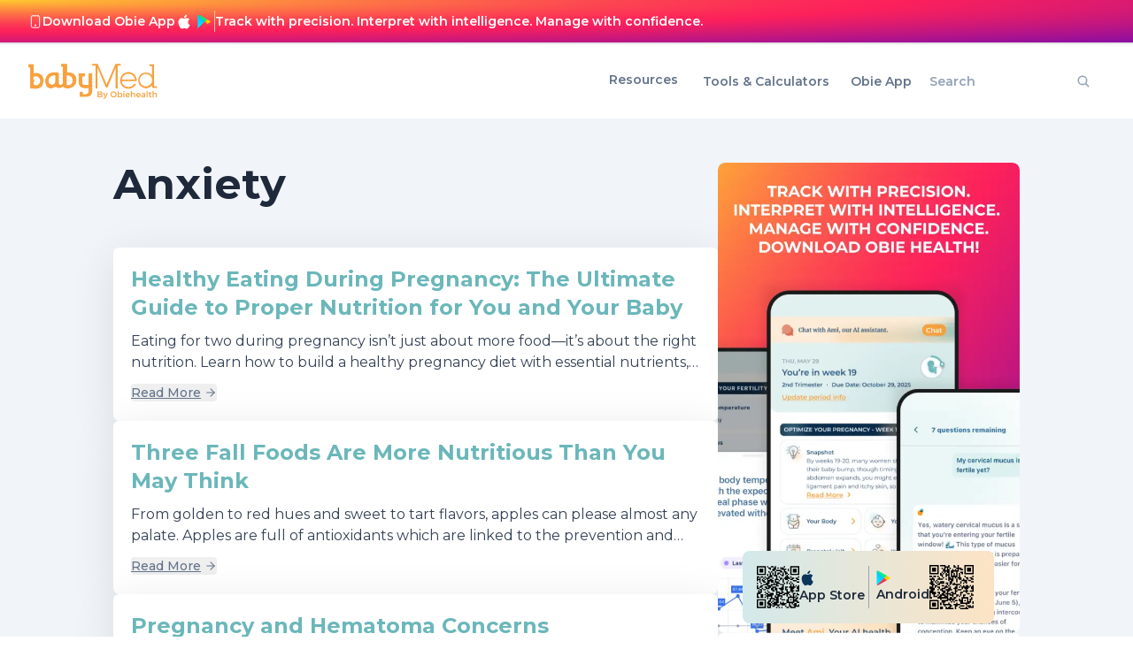

--- FILE ---
content_type: text/html; charset=utf-8
request_url: https://www.google.com/recaptcha/api2/aframe
body_size: 268
content:
<!DOCTYPE HTML><html><head><meta http-equiv="content-type" content="text/html; charset=UTF-8"></head><body><script nonce="4QpAxkZe6dYKZcD5ILDDiw">/** Anti-fraud and anti-abuse applications only. See google.com/recaptcha */ try{var clients={'sodar':'https://pagead2.googlesyndication.com/pagead/sodar?'};window.addEventListener("message",function(a){try{if(a.source===window.parent){var b=JSON.parse(a.data);var c=clients[b['id']];if(c){var d=document.createElement('img');d.src=c+b['params']+'&rc='+(localStorage.getItem("rc::a")?sessionStorage.getItem("rc::b"):"");window.document.body.appendChild(d);sessionStorage.setItem("rc::e",parseInt(sessionStorage.getItem("rc::e")||0)+1);localStorage.setItem("rc::h",'1767248658122');}}}catch(b){}});window.parent.postMessage("_grecaptcha_ready", "*");}catch(b){}</script></body></html>

--- FILE ---
content_type: text/css; charset=utf-8
request_url: https://www.babymed.com/_next/static/css/7990cf5915dcc980.css?dpl=dpl_BGWQumEBgNpKknuNAKJuEVojdVbM
body_size: 14489
content:
/*
! tailwindcss v3.4.4 | MIT License | https://tailwindcss.com
*/*,:after,:before{box-sizing:border-box;border:0 solid #e5e7eb}:after,:before{--tw-content:""}:host,html{line-height:1.5;-webkit-text-size-adjust:100%;-moz-tab-size:4;-o-tab-size:4;tab-size:4;font-family:ui-sans-serif,system-ui,sans-serif,Apple Color Emoji,Segoe UI Emoji,Segoe UI Symbol,Noto Color Emoji;font-feature-settings:normal;font-variation-settings:normal;-webkit-tap-highlight-color:transparent}body{margin:0;line-height:inherit}hr{height:0;color:inherit;border-top-width:1px}abbr:where([title]){-webkit-text-decoration:underline dotted;text-decoration:underline dotted}h1,h2,h3,h4,h5,h6{font-size:inherit;font-weight:inherit}a{color:inherit;text-decoration:inherit}b,strong{font-weight:bolder}code,kbd,pre,samp{font-family:ui-monospace,SFMono-Regular,Menlo,Monaco,Consolas,Liberation Mono,Courier New,monospace;font-feature-settings:normal;font-variation-settings:normal;font-size:1em}small{font-size:80%}sub,sup{font-size:75%;line-height:0;position:relative;vertical-align:baseline}sub{bottom:-.25em}sup{top:-.5em}table{text-indent:0;border-color:inherit;border-collapse:collapse}button,input,optgroup,select,textarea{font-family:inherit;font-feature-settings:inherit;font-variation-settings:inherit;font-size:100%;font-weight:inherit;line-height:inherit;letter-spacing:inherit;color:inherit;margin:0;padding:0}button,select{text-transform:none}button,input:where([type=button]),input:where([type=reset]),input:where([type=submit]){-webkit-appearance:button;background-color:transparent;background-image:none}:-moz-focusring{outline:auto}:-moz-ui-invalid{box-shadow:none}progress{vertical-align:baseline}::-webkit-inner-spin-button,::-webkit-outer-spin-button{height:auto}[type=search]{-webkit-appearance:textfield;outline-offset:-2px}::-webkit-search-decoration{-webkit-appearance:none}::-webkit-file-upload-button{-webkit-appearance:button;font:inherit}summary{display:list-item}blockquote,dd,dl,figure,h1,h2,h3,h4,h5,h6,hr,p,pre{margin:0}fieldset{margin:0}fieldset,legend{padding:0}menu,ol,ul{list-style:none;margin:0;padding:0}dialog{padding:0}textarea{resize:vertical}input::-moz-placeholder,textarea::-moz-placeholder{color:#9ca3af}input::placeholder,textarea::placeholder{color:#9ca3af}[role=button],button{cursor:pointer}:disabled{cursor:default}audio,canvas,embed,iframe,img,object,svg,video{display:block;vertical-align:middle}img,video{max-width:100%;height:auto}[hidden]{display:none}[multiple],[type=date],[type=datetime-local],[type=email],[type=month],[type=number],[type=password],[type=search],[type=tel],[type=text],[type=time],[type=url],[type=week],input:where(:not([type])),select,textarea{-webkit-appearance:none;-moz-appearance:none;appearance:none;background-color:#fff;border-color:#6b7280;border-width:1px;border-radius:0;padding:.5rem .75rem;font-size:1rem;line-height:1.5rem;--tw-shadow:0 0 #0000}[multiple]:focus,[type=date]:focus,[type=datetime-local]:focus,[type=email]:focus,[type=month]:focus,[type=number]:focus,[type=password]:focus,[type=search]:focus,[type=tel]:focus,[type=text]:focus,[type=time]:focus,[type=url]:focus,[type=week]:focus,input:where(:not([type])):focus,select:focus,textarea:focus{outline:2px solid transparent;outline-offset:2px;--tw-ring-inset:var(--tw-empty,/*!*/ /*!*/);--tw-ring-offset-width:0px;--tw-ring-offset-color:#fff;--tw-ring-color:#2563eb;--tw-ring-offset-shadow:var(--tw-ring-inset) 0 0 0 var(--tw-ring-offset-width) var(--tw-ring-offset-color);--tw-ring-shadow:var(--tw-ring-inset) 0 0 0 calc(1px + var(--tw-ring-offset-width)) var(--tw-ring-color);box-shadow:var(--tw-ring-offset-shadow),var(--tw-ring-shadow),var(--tw-shadow);border-color:#2563eb}input::-moz-placeholder,textarea::-moz-placeholder{color:#6b7280;opacity:1}input::placeholder,textarea::placeholder{color:#6b7280;opacity:1}::-webkit-datetime-edit-fields-wrapper{padding:0}::-webkit-date-and-time-value{min-height:1.5em;text-align:inherit}::-webkit-datetime-edit{display:inline-flex}::-webkit-datetime-edit,::-webkit-datetime-edit-day-field,::-webkit-datetime-edit-hour-field,::-webkit-datetime-edit-meridiem-field,::-webkit-datetime-edit-millisecond-field,::-webkit-datetime-edit-minute-field,::-webkit-datetime-edit-month-field,::-webkit-datetime-edit-second-field,::-webkit-datetime-edit-year-field{padding-top:0;padding-bottom:0}select{background-image:url("data:image/svg+xml,%3csvg xmlns='http://www.w3.org/2000/svg' fill='none' viewBox='0 0 20 20'%3e%3cpath stroke='%236b7280' stroke-linecap='round' stroke-linejoin='round' stroke-width='1.5' d='M6 8l4 4 4-4'/%3e%3c/svg%3e");background-position:right .5rem center;background-repeat:no-repeat;background-size:1.5em 1.5em;padding-right:2.5rem;-webkit-print-color-adjust:exact;print-color-adjust:exact}[multiple],[size]:where(select:not([size="1"])){background-image:none;background-position:0 0;background-repeat:unset;background-size:initial;padding-right:.75rem;-webkit-print-color-adjust:unset;print-color-adjust:unset}[type=checkbox],[type=radio]{-webkit-appearance:none;-moz-appearance:none;appearance:none;padding:0;-webkit-print-color-adjust:exact;print-color-adjust:exact;display:inline-block;vertical-align:middle;background-origin:border-box;-webkit-user-select:none;-moz-user-select:none;user-select:none;flex-shrink:0;height:1rem;width:1rem;color:#2563eb;background-color:#fff;border-color:#6b7280;border-width:1px;--tw-shadow:0 0 #0000}[type=checkbox]{border-radius:0}[type=radio]{border-radius:100%}[type=checkbox]:focus,[type=radio]:focus{outline:2px solid transparent;outline-offset:2px;--tw-ring-inset:var(--tw-empty,/*!*/ /*!*/);--tw-ring-offset-width:2px;--tw-ring-offset-color:#fff;--tw-ring-color:#2563eb;--tw-ring-offset-shadow:var(--tw-ring-inset) 0 0 0 var(--tw-ring-offset-width) var(--tw-ring-offset-color);--tw-ring-shadow:var(--tw-ring-inset) 0 0 0 calc(2px + var(--tw-ring-offset-width)) var(--tw-ring-color);box-shadow:var(--tw-ring-offset-shadow),var(--tw-ring-shadow),var(--tw-shadow)}[type=checkbox]:checked,[type=radio]:checked{border-color:transparent;background-color:currentColor;background-size:100% 100%;background-position:50%;background-repeat:no-repeat}[type=checkbox]:checked{background-image:url("data:image/svg+xml,%3csvg viewBox='0 0 16 16' fill='white' xmlns='http://www.w3.org/2000/svg'%3e%3cpath d='M12.207 4.793a1 1 0 010 1.414l-5 5a1 1 0 01-1.414 0l-2-2a1 1 0 011.414-1.414L6.5 9.086l4.293-4.293a1 1 0 011.414 0z'/%3e%3c/svg%3e")}@media (forced-colors:active){[type=checkbox]:checked{-webkit-appearance:auto;-moz-appearance:auto;appearance:auto}}[type=radio]:checked{background-image:url("data:image/svg+xml,%3csvg viewBox='0 0 16 16' fill='white' xmlns='http://www.w3.org/2000/svg'%3e%3ccircle cx='8' cy='8' r='3'/%3e%3c/svg%3e")}@media (forced-colors:active){[type=radio]:checked{-webkit-appearance:auto;-moz-appearance:auto;appearance:auto}}[type=checkbox]:checked:focus,[type=checkbox]:checked:hover,[type=radio]:checked:focus,[type=radio]:checked:hover{border-color:transparent;background-color:currentColor}[type=checkbox]:indeterminate{background-image:url("data:image/svg+xml,%3csvg xmlns='http://www.w3.org/2000/svg' fill='none' viewBox='0 0 16 16'%3e%3cpath stroke='white' stroke-linecap='round' stroke-linejoin='round' stroke-width='2' d='M4 8h8'/%3e%3c/svg%3e");border-color:transparent;background-color:currentColor;background-size:100% 100%;background-position:50%;background-repeat:no-repeat}@media (forced-colors:active){[type=checkbox]:indeterminate{-webkit-appearance:auto;-moz-appearance:auto;appearance:auto}}[type=checkbox]:indeterminate:focus,[type=checkbox]:indeterminate:hover{border-color:transparent;background-color:currentColor}[type=file]{background:unset;border-color:inherit;border-width:0;border-radius:0;padding:0;font-size:unset;line-height:inherit}[type=file]:focus{outline:1px solid ButtonText;outline:1px auto -webkit-focus-ring-color}.cursor-newtab{cursor:url(/images/new-tab.png) 10 10,pointer}.h1,h1{font-family:var(--font-mont_serrat),ui-sans-serif,system-ui,sans-serif,"Apple Color Emoji","Segoe UI Emoji","Segoe UI Symbol","Noto Color Emoji";font-size:6rem;line-height:1;font-weight:700}@media (min-width:768px){.h1,h1{font-size:4.5rem;line-height:1}}.h2,h2{font-family:var(--font-mont_serrat),ui-sans-serif,system-ui,sans-serif,"Apple Color Emoji","Segoe UI Emoji","Segoe UI Symbol","Noto Color Emoji";font-size:4.5rem;line-height:1;font-weight:700}@media (min-width:768px){.h2,h2{font-size:1.875rem;line-height:2.25rem}}.h3,h3{font-family:var(--font-mont_serrat),ui-sans-serif,system-ui,sans-serif,"Apple Color Emoji","Segoe UI Emoji","Segoe UI Symbol","Noto Color Emoji";font-size:3.75rem;line-height:1;font-weight:700}@media (min-width:768px){.h3,h3{font-size:1.5rem;line-height:2rem}}.h4,h4{font-family:var(--font-mont_serrat),ui-sans-serif,system-ui,sans-serif,"Apple Color Emoji","Segoe UI Emoji","Segoe UI Symbol","Noto Color Emoji";font-size:3rem;line-height:1;font-weight:700}@media (min-width:768px){.h4,h4{font-size:1.125rem;line-height:1.75rem}}.p,body{font-family:var(--font-mont_serrat),ui-sans-serif,system-ui,sans-serif,"Apple Color Emoji","Segoe UI Emoji","Segoe UI Symbol","Noto Color Emoji";font-size:1rem;line-height:1.5rem}@media (min-width:768px){.p,body{font-size:1rem;line-height:1.5rem}}.layout{--tw-bg-opacity:1;background-color:rgb(var(--tw-color-tertiary-100)/var(--tw-bg-opacity))}.bg-dark a.custom-link{--tw-border-opacity:1;border-color:rgb(229 231 235/var(--tw-border-opacity))}.bg-dark a.custom-link:hover{border-color:rgba(229,231,235,0)}:root{--background:0 0% 100%;--foreground:240 10% 3.9%;--card:0 0% 100%;--card-foreground:240 10% 3.9%;--popover:0 0% 100%;--popover-foreground:240 10% 3.9%;--primary:240 5.9% 10%;--primary-foreground:0 0% 98%;--secondary:240 4.8% 95.9%;--secondary-foreground:240 5.9% 10%;--muted:240 4.8% 95.9%;--muted-foreground:240 3.8% 46.1%;--accent:240 4.8% 95.9%;--accent-foreground:240 5.9% 10%;--destructive:0 84.2% 60.2%;--destructive-foreground:0 0% 98%;--border:240 5.9% 90%;--input:240 5.9% 90%;--ring:240 10% 3.9%;--chart-1:12 76% 61%;--chart-2:173 58% 39%;--chart-3:197 37% 24%;--chart-4:43 74% 66%;--chart-5:27 87% 67%;--radius:0.5rem}.dark{--background:240 10% 3.9%;--foreground:0 0% 98%;--card:240 10% 3.9%;--card-foreground:0 0% 98%;--popover:240 10% 3.9%;--popover-foreground:0 0% 98%;--primary:0 0% 98%;--primary-foreground:240 5.9% 10%;--secondary:240 3.7% 15.9%;--secondary-foreground:0 0% 98%;--muted:240 3.7% 15.9%;--muted-foreground:240 5% 64.9%;--accent:240 3.7% 15.9%;--accent-foreground:0 0% 98%;--destructive:0 62.8% 30.6%;--destructive-foreground:0 0% 98%;--border:240 3.7% 15.9%;--input:240 3.7% 15.9%;--ring:240 4.9% 83.9%;--chart-1:220 70% 50%;--chart-2:160 60% 45%;--chart-3:30 80% 55%;--chart-4:280 65% 60%;--chart-5:340 75% 55%}*{border-color:hsl(var(--border))}body{background-color:hsl(var(--background));color:hsl(var(--foreground))}*,:after,:before{--tw-border-spacing-x:0;--tw-border-spacing-y:0;--tw-translate-x:0;--tw-translate-y:0;--tw-rotate:0;--tw-skew-x:0;--tw-skew-y:0;--tw-scale-x:1;--tw-scale-y:1;--tw-pan-x: ;--tw-pan-y: ;--tw-pinch-zoom: ;--tw-scroll-snap-strictness:proximity;--tw-gradient-from-position: ;--tw-gradient-via-position: ;--tw-gradient-to-position: ;--tw-ordinal: ;--tw-slashed-zero: ;--tw-numeric-figure: ;--tw-numeric-spacing: ;--tw-numeric-fraction: ;--tw-ring-inset: ;--tw-ring-offset-width:0px;--tw-ring-offset-color:#fff;--tw-ring-color:rgba(59,130,246,.5);--tw-ring-offset-shadow:0 0 #0000;--tw-ring-shadow:0 0 #0000;--tw-shadow:0 0 #0000;--tw-shadow-colored:0 0 #0000;--tw-blur: ;--tw-brightness: ;--tw-contrast: ;--tw-grayscale: ;--tw-hue-rotate: ;--tw-invert: ;--tw-saturate: ;--tw-sepia: ;--tw-drop-shadow: ;--tw-backdrop-blur: ;--tw-backdrop-brightness: ;--tw-backdrop-contrast: ;--tw-backdrop-grayscale: ;--tw-backdrop-hue-rotate: ;--tw-backdrop-invert: ;--tw-backdrop-opacity: ;--tw-backdrop-saturate: ;--tw-backdrop-sepia: ;--tw-contain-size: ;--tw-contain-layout: ;--tw-contain-paint: ;--tw-contain-style: }::backdrop{--tw-border-spacing-x:0;--tw-border-spacing-y:0;--tw-translate-x:0;--tw-translate-y:0;--tw-rotate:0;--tw-skew-x:0;--tw-skew-y:0;--tw-scale-x:1;--tw-scale-y:1;--tw-pan-x: ;--tw-pan-y: ;--tw-pinch-zoom: ;--tw-scroll-snap-strictness:proximity;--tw-gradient-from-position: ;--tw-gradient-via-position: ;--tw-gradient-to-position: ;--tw-ordinal: ;--tw-slashed-zero: ;--tw-numeric-figure: ;--tw-numeric-spacing: ;--tw-numeric-fraction: ;--tw-ring-inset: ;--tw-ring-offset-width:0px;--tw-ring-offset-color:#fff;--tw-ring-color:rgba(59,130,246,.5);--tw-ring-offset-shadow:0 0 #0000;--tw-ring-shadow:0 0 #0000;--tw-shadow:0 0 #0000;--tw-shadow-colored:0 0 #0000;--tw-blur: ;--tw-brightness: ;--tw-contrast: ;--tw-grayscale: ;--tw-hue-rotate: ;--tw-invert: ;--tw-saturate: ;--tw-sepia: ;--tw-drop-shadow: ;--tw-backdrop-blur: ;--tw-backdrop-brightness: ;--tw-backdrop-contrast: ;--tw-backdrop-grayscale: ;--tw-backdrop-hue-rotate: ;--tw-backdrop-invert: ;--tw-backdrop-opacity: ;--tw-backdrop-saturate: ;--tw-backdrop-sepia: ;--tw-contain-size: ;--tw-contain-layout: ;--tw-contain-paint: ;--tw-contain-style: }.container{width:100%}@media (min-width:640px){.container{max-width:640px}}@media (min-width:768px){.container{max-width:768px}}@media (min-width:1024px){.container{max-width:1024px}}@media (min-width:1280px){.container{max-width:1280px}}@media (min-width:1536px){.container{max-width:1536px}}.form-input,.form-multiselect,.form-select,.form-textarea{-webkit-appearance:none;-moz-appearance:none;appearance:none;background-color:#fff;border-color:#6b7280;border-width:1px;border-radius:0;padding:.5rem .75rem;font-size:1rem;line-height:1.5rem;--tw-shadow:0 0 #0000}.form-input:focus,.form-multiselect:focus,.form-select:focus,.form-textarea:focus{outline:2px solid transparent;outline-offset:2px;--tw-ring-inset:var(--tw-empty,/*!*/ /*!*/);--tw-ring-offset-width:0px;--tw-ring-offset-color:#fff;--tw-ring-color:#2563eb;--tw-ring-offset-shadow:var(--tw-ring-inset) 0 0 0 var(--tw-ring-offset-width) var(--tw-ring-offset-color);--tw-ring-shadow:var(--tw-ring-inset) 0 0 0 calc(1px + var(--tw-ring-offset-width)) var(--tw-ring-color);box-shadow:var(--tw-ring-offset-shadow),var(--tw-ring-shadow),var(--tw-shadow);border-color:#2563eb}.form-select{background-image:url("data:image/svg+xml,%3csvg xmlns='http://www.w3.org/2000/svg' fill='none' viewBox='0 0 20 20'%3e%3cpath stroke='%236b7280' stroke-linecap='round' stroke-linejoin='round' stroke-width='1.5' d='M6 8l4 4 4-4'/%3e%3c/svg%3e");background-position:right .5rem center;background-repeat:no-repeat;background-size:1.5em 1.5em;padding-right:2.5rem;-webkit-print-color-adjust:exact;print-color-adjust:exact}.form-select:where([size]:not([size="1"])){background-image:none;background-position:0 0;background-repeat:unset;background-size:initial;padding-right:.75rem;-webkit-print-color-adjust:unset;print-color-adjust:unset}.pointer-events-none{pointer-events:none}.visible{visibility:visible}.static{position:static}.fixed{position:fixed}.absolute{position:absolute}.\!relative{position:relative!important}.relative{position:relative}.sticky{position:sticky}.inset-0{inset:0}.inset-y-0{top:0;bottom:0}.-bottom-8{bottom:-2rem}.-left-10{left:-2.5rem}.-left-\[1\%\]{left:-1%}.-right-12{right:-3rem}.-right-\[0\.1\%\]{right:-.1%}.-top-14{top:-3.5rem}.-top-\[10px\]{top:-10px}.bottom-0{bottom:0}.bottom-10{bottom:2.5rem}.bottom-2{bottom:.5rem}.bottom-5{bottom:1.25rem}.bottom-6{bottom:1.5rem}.bottom-\[-62px\]{bottom:-62px}.bottom-\[0\%\]{bottom:0}.bottom-\[10\%\]{bottom:10%}.bottom-\[15\%\]{bottom:15%}.bottom-\[200px\]{bottom:200px}.bottom-\[25\%\]{bottom:25%}.bottom-\[3\%\]{bottom:3%}.bottom-\[35\%\]{bottom:35%}.bottom-\[3px\]{bottom:3px}.bottom-\[40\%\]{bottom:40%}.bottom-\[45\%\]{bottom:45%}.left-0{left:0}.left-1{left:.25rem}.left-1\/2{left:50%}.left-20{left:5rem}.left-40{left:10rem}.left-\[-82\.5px\]{left:-82.5px}.left-\[1\%\]{left:1%}.left-\[10\%\]{left:10%}.left-\[12\%\]{left:12%}.left-\[14\%\]{left:14%}.left-\[15px\]{left:15px}.left-\[16\%\]{left:16%}.left-\[2\%\]{left:2%}.left-\[21px\]{left:21px}.left-\[23px\]{left:23px}.left-\[25\%\]{left:25%}.left-\[3\%\]{left:3%}.left-\[35\%\]{left:35%}.left-\[5\%\]{left:5%}.left-\[50px\]{left:50px}.left-\[6\%\]{left:6%}.left-\[70px\]{left:70px}.left-\[80\%\]{left:80%}.right-0{right:0}.right-1{right:.25rem}.right-3{right:.75rem}.right-4{right:1rem}.right-\[0\%\],.right-\[0px\]{right:0}.right-\[1\%\]{right:1%}.right-\[10\%\]{right:10%}.right-\[100px\]{right:100px}.right-\[12\%\]{right:12%}.right-\[15\%\]{right:15%}.right-\[18\%\]{right:18%}.right-\[2\%\]{right:2%}.right-\[20\%\]{right:20%}.right-\[25\%\]{right:25%}.right-\[3\%\]{right:3%}.right-\[5\%\]{right:5%}.right-\[6\%\]{right:6%}.right-\[60px\]{right:60px}.right-\[8\%\]{right:8%}.top-0{top:0}.top-1\/2{top:50%}.top-3{top:.75rem}.top-4{top:1rem}.top-8{top:2rem}.top-\[-50px\]{top:-50px}.top-\[0\%\],.top-\[0px\]{top:0}.top-\[10\%\]{top:10%}.top-\[15\%\]{top:15%}.top-\[17\%\]{top:17%}.top-\[20\%\]{top:20%}.top-\[20px\]{top:20px}.top-\[23px\]{top:23px}.top-\[25\%\]{top:25%}.top-\[28px\]{top:28px}.top-\[3\%\]{top:3%}.top-\[30\%\]{top:30%}.top-\[30px\]{top:30px}.top-\[35\%\]{top:35%}.top-\[40\%\]{top:40%}.top-\[45\%\]{top:45%}.top-\[5\%\]{top:5%}.top-\[50px\]{top:50px}.top-\[55\%\]{top:55%}.top-\[8\%\]{top:8%}.top-\[80\%\]{top:80%}.\!z-0{z-index:0!important}.\!z-\[10\]{z-index:10!important}.z-0{z-index:0}.z-10{z-index:10}.z-20{z-index:20}.z-40{z-index:40}.z-50{z-index:50}.z-\[100\]{z-index:100}.z-\[101\]{z-index:101}.z-\[11\]{z-index:11}.z-\[12\]{z-index:12}.z-\[1\]{z-index:1}.\!m-0{margin:0!important}.m-1{margin:.25rem}.m-4{margin:1rem}.m-\[16px\]{margin:16px}.m-auto{margin:auto}.\!mx-0{margin-left:0!important;margin-right:0!important}.mx-0{margin-left:0;margin-right:0}.mx-2{margin-left:.5rem;margin-right:.5rem}.mx-3{margin-left:.75rem;margin-right:.75rem}.mx-4{margin-left:1rem;margin-right:1rem}.mx-8{margin-left:2rem;margin-right:2rem}.mx-\[10px\]{margin-left:10px;margin-right:10px}.mx-auto{margin-left:auto;margin-right:auto}.my-0{margin-top:0;margin-bottom:0}.my-10{margin-top:2.5rem;margin-bottom:2.5rem}.my-2{margin-top:.5rem;margin-bottom:.5rem}.my-20{margin-top:5rem;margin-bottom:5rem}.my-3{margin-top:.75rem;margin-bottom:.75rem}.my-32{margin-top:8rem;margin-bottom:8rem}.my-4{margin-top:1rem;margin-bottom:1rem}.my-5{margin-top:1.25rem;margin-bottom:1.25rem}.my-6{margin-top:1.5rem;margin-bottom:1.5rem}.my-8{margin-top:2rem;margin-bottom:2rem}.my-\[20px\]{margin-top:20px;margin-bottom:20px}.my-\[50px\]{margin-top:50px;margin-bottom:50px}.\!mb-0{margin-bottom:0!important}.\!mt-1{margin-top:.25rem!important}.\!mt-4{margin-top:1rem!important}.-mb-40{margin-bottom:-10rem}.mb-1{margin-bottom:.25rem}.mb-10{margin-bottom:2.5rem}.mb-12{margin-bottom:3rem}.mb-2{margin-bottom:.5rem}.mb-3{margin-bottom:.75rem}.mb-4{margin-bottom:1rem}.mb-5{margin-bottom:1.25rem}.mb-6{margin-bottom:1.5rem}.mb-8{margin-bottom:2rem}.mb-\[10px\]{margin-bottom:10px}.ml-1{margin-left:.25rem}.ml-1\.5{margin-left:.375rem}.ml-2{margin-left:.5rem}.ml-3{margin-left:.75rem}.ml-4{margin-left:1rem}.ml-5{margin-left:1.25rem}.ml-6{margin-left:1.5rem}.mr-1{margin-right:.25rem}.mr-1\.5{margin-right:.375rem}.mr-2{margin-right:.5rem}.mr-4{margin-right:1rem}.mt-1{margin-top:.25rem}.mt-10{margin-top:2.5rem}.mt-2{margin-top:.5rem}.mt-20{margin-top:5rem}.mt-3{margin-top:.75rem}.mt-4{margin-top:1rem}.mt-5{margin-top:1.25rem}.mt-6{margin-top:1.5rem}.mt-7{margin-top:1.75rem}.mt-8{margin-top:2rem}.mt-\[10px\]{margin-top:10px}.mt-\[15px\]{margin-top:15px}.mt-\[20px\]{margin-top:20px}.mt-\[40px\]{margin-top:40px}.mt-\[6px\]{margin-top:6px}.line-clamp-1{-webkit-line-clamp:1}.line-clamp-1,.line-clamp-2{overflow:hidden;display:-webkit-box;-webkit-box-orient:vertical}.line-clamp-2{-webkit-line-clamp:2}.line-clamp-3{-webkit-line-clamp:3}.line-clamp-3,.line-clamp-4{overflow:hidden;display:-webkit-box;-webkit-box-orient:vertical}.line-clamp-4{-webkit-line-clamp:4}.block{display:block}.inline-block{display:inline-block}.inline{display:inline}.\!flex{display:flex!important}.flex{display:flex}.inline-flex{display:inline-flex}.table{display:table}.grid{display:grid}.contents{display:contents}.\!hidden{display:none!important}.hidden{display:none}.\!aspect-\[8\/10\]{aspect-ratio:8/10!important}.aspect-\[1\.8\]{aspect-ratio:1.8}.aspect-\[16\/9\]{aspect-ratio:16/9}.aspect-\[2\]{aspect-ratio:2}.aspect-\[8\/10\]{aspect-ratio:8/10}.aspect-square{aspect-ratio:1/1}.\!h-\[100\%\]{height:100%!important}.\!h-\[188px\]{height:188px!important}.h-10{height:2.5rem}.h-12{height:3rem}.h-14{height:3.5rem}.h-16{height:4rem}.h-2{height:.5rem}.h-3{height:.75rem}.h-4{height:1rem}.h-5{height:1.25rem}.h-6{height:1.5rem}.h-72{height:18rem}.h-8{height:2rem}.h-9{height:2.25rem}.h-\[100\%\]{height:100%}.h-\[100px\]{height:100px}.h-\[100vh\]{height:100vh}.h-\[115px\]{height:115px}.h-\[120px\]{height:120px}.h-\[14px\]{height:14px}.h-\[192px\]{height:192px}.h-\[200px\]{height:200px}.h-\[218px\]{height:218px}.h-\[250px\]{height:250px}.h-\[258px\]{height:258px}.h-\[25px\]{height:25px}.h-\[275px\]{height:275px}.h-\[280px\]{height:280px}.h-\[300px\]{height:300px}.h-\[304px\]{height:304px}.h-\[30px\]{height:30px}.h-\[313px\]{height:313px}.h-\[325px\]{height:325px}.h-\[32px\]{height:32px}.h-\[35px\]{height:35px}.h-\[3px\]{height:3px}.h-\[400px\]{height:400px}.h-\[40px\]{height:40px}.h-\[50\%\]{height:50%}.h-\[50px\]{height:50px}.h-\[510px\]{height:510px}.h-\[590px\]{height:590px}.h-\[60px\]{height:60px}.h-\[75px\]{height:75px}.h-\[95\%\]{height:95%}.h-\[auto\]{height:auto}.h-\[calc\(100vh\)\]{height:calc(100vh)}.h-auto{height:auto}.h-fit{height:-moz-fit-content;height:fit-content}.h-full{height:100%}.max-h-0{max-height:0}.max-h-\[100px\]{max-height:100px}.max-h-\[80vh\]{max-height:80vh}.max-h-\[90px\]{max-height:90px}.max-h-\[calc\(100vh-100px\)\]{max-height:calc(100vh - 100px)}.max-h-\[calc\(100vh-2rem\)\]{max-height:calc(100vh - 2rem)}.min-h-\[28px\]{min-height:28px}.min-h-\[44px\]{min-height:44px}.min-h-\[50px\]{min-height:50px}.min-h-\[64px\]{min-height:64px}.min-h-\[calc\(100vh-120px-114px\)\]{min-height:calc(100vh - 120px - 114px)}.min-h-\[calc\(100vh-120px-114px-396px\)\]{min-height:calc(100vh - 120px - 114px - 396px)}.min-h-\[calc\(100vh-120px-72px\)\]{min-height:calc(100vh - 120px - 72px)}.min-h-\[calc\(100vh-120px-72px-396px\)\]{min-height:calc(100vh - 120px - 72px - 396px)}.min-h-screen{min-height:100vh}.\!w-\[100vw\]{width:100vw!important}.\!w-\[40px\]{width:40px!important}.\!w-full{width:100%!important}.\!w-screen{width:100vw!important}.w-10{width:2.5rem}.w-16{width:4rem}.w-3{width:.75rem}.w-32{width:8rem}.w-4{width:1rem}.w-5{width:1.25rem}.w-6{width:1.5rem}.w-64{width:16rem}.w-72{width:18rem}.w-8{width:2rem}.w-\[100\%\]{width:100%}.w-\[100px\]{width:100px}.w-\[100vw\]{width:100vw}.w-\[1115px\]{width:1115px}.w-\[1224px\]{width:1224px}.w-\[130px\]{width:130px}.w-\[14px\]{width:14px}.w-\[150px\]{width:150px}.w-\[160px\]{width:160px}.w-\[200px\]{width:200px}.w-\[230px\]{width:230px}.w-\[250px\]{width:250px}.w-\[289px\]{width:289px}.w-\[2px\]{width:2px}.w-\[300px\]{width:300px}.w-\[30px\]{width:30px}.w-\[32px\]{width:32px}.w-\[385px\]{width:385px}.w-\[40\%\]{width:40%}.w-\[40px\]{width:40px}.w-\[50\%\]{width:50%}.w-\[50px\]{width:50px}.w-\[60\%\]{width:60%}.w-\[60px\]{width:60px}.w-\[70\%\]{width:70%}.w-\[700px\]{width:700px}.w-\[70vw\]{width:70vw}.w-\[80\%\]{width:80%}.w-\[83\%\]{width:83%}.w-\[90\%\]{width:90%}.w-\[95\%\]{width:95%}.w-\[calc\(100\%-130px\)\]{width:calc(100% - 130px)}.w-auto{width:auto}.w-fit{width:-moz-fit-content;width:fit-content}.w-full{width:100%}.w-max{width:-moz-max-content;width:max-content}.w-px{width:1px}.w-screen{width:100vw}.min-w-\[110px\]{min-width:110px}.min-w-\[1115px\]{min-width:1115px}.min-w-\[115px\]{min-width:115px}.min-w-\[164px\]{min-width:164px}.min-w-\[250px\]{min-width:250px}.min-w-\[28px\]{min-width:28px}.min-w-\[35px\]{min-width:35px}.min-w-max{min-width:-moz-max-content;min-width:max-content}.max-w-2xl{max-width:42rem}.max-w-4xl{max-width:56rem}.max-w-5xl{max-width:64rem}.max-w-6xl{max-width:72rem}.max-w-7xl{max-width:80rem}.max-w-\[110px\]{max-width:110px}.max-w-\[1200px\]{max-width:1200px}.max-w-\[50\%\]{max-width:50%}.max-w-\[565px\]{max-width:565px}.max-w-\[800px\]{max-width:800px}.max-w-\[90\%\]{max-width:90%}.max-w-\[calc\(100vw-2rem\)\]{max-width:calc(100vw - 2rem)}.max-w-fit{max-width:-moz-fit-content;max-width:fit-content}.max-w-lg{max-width:32rem}.max-w-md{max-width:28rem}.flex-1{flex:1 1 0%}.flex-shrink-0{flex-shrink:0}.border-separate{border-collapse:separate}.border-spacing-x-6{--tw-border-spacing-x:1.5rem;border-spacing:var(--tw-border-spacing-x) var(--tw-border-spacing-y)}.-translate-x-1\/2{--tw-translate-x:-50%}.-translate-x-1\/2,.-translate-x-full{transform:translate(var(--tw-translate-x),var(--tw-translate-y)) rotate(var(--tw-rotate)) skewX(var(--tw-skew-x)) skewY(var(--tw-skew-y)) scaleX(var(--tw-scale-x)) scaleY(var(--tw-scale-y))}.-translate-x-full{--tw-translate-x:-100%}.-translate-y-1\/2{--tw-translate-y:-50%}.-translate-y-1\/2,.-translate-y-full{transform:translate(var(--tw-translate-x),var(--tw-translate-y)) rotate(var(--tw-rotate)) skewX(var(--tw-skew-x)) skewY(var(--tw-skew-y)) scaleX(var(--tw-scale-x)) scaleY(var(--tw-scale-y))}.-translate-y-full{--tw-translate-y:-100%}.translate-x-0{--tw-translate-x:0px}.translate-x-0,.translate-x-full{transform:translate(var(--tw-translate-x),var(--tw-translate-y)) rotate(var(--tw-rotate)) skewX(var(--tw-skew-x)) skewY(var(--tw-skew-y)) scaleX(var(--tw-scale-x)) scaleY(var(--tw-scale-y))}.translate-x-full{--tw-translate-x:100%}.translate-y-0{--tw-translate-y:0px}.rotate-6,.translate-y-0{transform:translate(var(--tw-translate-x),var(--tw-translate-y)) rotate(var(--tw-rotate)) skewX(var(--tw-skew-x)) skewY(var(--tw-skew-y)) scaleX(var(--tw-scale-x)) scaleY(var(--tw-scale-y))}.rotate-6{--tw-rotate:6deg}.rotate-\[-10deg\]{--tw-rotate:-10deg}.rotate-\[-10deg\],.rotate-\[-15deg\]{transform:translate(var(--tw-translate-x),var(--tw-translate-y)) rotate(var(--tw-rotate)) skewX(var(--tw-skew-x)) skewY(var(--tw-skew-y)) scaleX(var(--tw-scale-x)) scaleY(var(--tw-scale-y))}.rotate-\[-15deg\]{--tw-rotate:-15deg}.rotate-\[-25deg\]{--tw-rotate:-25deg}.rotate-\[-25deg\],.rotate-\[-35deg\]{transform:translate(var(--tw-translate-x),var(--tw-translate-y)) rotate(var(--tw-rotate)) skewX(var(--tw-skew-x)) skewY(var(--tw-skew-y)) scaleX(var(--tw-scale-x)) scaleY(var(--tw-scale-y))}.rotate-\[-35deg\]{--tw-rotate:-35deg}.rotate-\[15deg\]{--tw-rotate:15deg}.rotate-\[15deg\],.rotate-\[20deg\]{transform:translate(var(--tw-translate-x),var(--tw-translate-y)) rotate(var(--tw-rotate)) skewX(var(--tw-skew-x)) skewY(var(--tw-skew-y)) scaleX(var(--tw-scale-x)) scaleY(var(--tw-scale-y))}.rotate-\[20deg\]{--tw-rotate:20deg}.rotate-\[25deg\]{--tw-rotate:25deg}.rotate-\[25deg\],.scale-50{transform:translate(var(--tw-translate-x),var(--tw-translate-y)) rotate(var(--tw-rotate)) skewX(var(--tw-skew-x)) skewY(var(--tw-skew-y)) scaleX(var(--tw-scale-x)) scaleY(var(--tw-scale-y))}.scale-50{--tw-scale-x:.5;--tw-scale-y:.5}.scale-75{--tw-scale-x:.75;--tw-scale-y:.75}.scale-75,.scale-\[0\.22\]{transform:translate(var(--tw-translate-x),var(--tw-translate-y)) rotate(var(--tw-rotate)) skewX(var(--tw-skew-x)) skewY(var(--tw-skew-y)) scaleX(var(--tw-scale-x)) scaleY(var(--tw-scale-y))}.scale-\[0\.22\]{--tw-scale-x:0.22;--tw-scale-y:0.22}.scale-\[0\.25\]{--tw-scale-x:0.25;--tw-scale-y:0.25}.scale-\[0\.25\],.scale-\[0\.2\]{transform:translate(var(--tw-translate-x),var(--tw-translate-y)) rotate(var(--tw-rotate)) skewX(var(--tw-skew-x)) skewY(var(--tw-skew-y)) scaleX(var(--tw-scale-x)) scaleY(var(--tw-scale-y))}.scale-\[0\.2\]{--tw-scale-x:0.2;--tw-scale-y:0.2}.scale-\[0\.3\]{--tw-scale-x:0.3;--tw-scale-y:0.3}.scale-\[0\.3\],.scale-\[0\.4\]{transform:translate(var(--tw-translate-x),var(--tw-translate-y)) rotate(var(--tw-rotate)) skewX(var(--tw-skew-x)) skewY(var(--tw-skew-y)) scaleX(var(--tw-scale-x)) scaleY(var(--tw-scale-y))}.scale-\[0\.4\]{--tw-scale-x:0.4;--tw-scale-y:0.4}.scale-\[0\.5\]{--tw-scale-x:0.5;--tw-scale-y:0.5}.scale-\[0\.5\],.scale-\[0\.8\]{transform:translate(var(--tw-translate-x),var(--tw-translate-y)) rotate(var(--tw-rotate)) skewX(var(--tw-skew-x)) skewY(var(--tw-skew-y)) scaleX(var(--tw-scale-x)) scaleY(var(--tw-scale-y))}.scale-\[0\.8\]{--tw-scale-x:0.8;--tw-scale-y:0.8}.transform{transform:translate(var(--tw-translate-x),var(--tw-translate-y)) rotate(var(--tw-rotate)) skewX(var(--tw-skew-x)) skewY(var(--tw-skew-y)) scaleX(var(--tw-scale-x)) scaleY(var(--tw-scale-y))}@keyframes flicker{0%,19.999%,22%,62.999%,64%,64.999%,70%,to{opacity:.99;filter:drop-shadow(0 0 1px rgba(252,211,77)) drop-shadow(0 0 15px rgba(245,158,11)) drop-shadow(0 0 1px rgba(252,211,77))}20%,21.999%,63%,63.999%,65%,69.999%{opacity:.4;filter:none}}.animate-flicker{animation:flicker 3s linear infinite}@keyframes pulse{50%{opacity:.5}}.animate-pulse{animation:pulse 2s cubic-bezier(.4,0,.6,1) infinite}@keyframes shimmer{0%{background-position:-700px 0}to{background-position:700px 0}}.animate-shimmer{animation:shimmer 1.3s linear infinite}@keyframes spin{to{transform:rotate(1turn)}}.animate-spin{animation:spin 1s linear infinite}.cursor-not-allowed{cursor:not-allowed}.cursor-pointer{cursor:pointer}.resize{resize:both}.\!grid-cols-1{grid-template-columns:repeat(1,minmax(0,1fr))!important}.grid-cols-1{grid-template-columns:repeat(1,minmax(0,1fr))}.grid-cols-2{grid-template-columns:repeat(2,minmax(0,1fr))}.grid-cols-3{grid-template-columns:repeat(3,minmax(0,1fr))}.flex-row{flex-direction:row}.flex-row-reverse{flex-direction:row-reverse}.flex-col{flex-direction:column}.flex-col-reverse{flex-direction:column-reverse}.flex-wrap{flex-wrap:wrap}.content-center{align-content:center}.\!items-start{align-items:flex-start!important}.items-start{align-items:flex-start}.items-end{align-items:flex-end}.\!items-center{align-items:center!important}.items-center{align-items:center}.justify-start{justify-content:flex-start}.justify-end{justify-content:flex-end}.justify-center{justify-content:center}.justify-between{justify-content:space-between}.justify-items-end{justify-items:end}.gap-0{gap:0}.gap-1{gap:.25rem}.gap-1\.5{gap:.375rem}.gap-10{gap:2.5rem}.gap-12{gap:3rem}.gap-2{gap:.5rem}.gap-2\.5{gap:.625rem}.gap-20{gap:5rem}.gap-3{gap:.75rem}.gap-4{gap:1rem}.gap-5{gap:1.25rem}.gap-6{gap:1.5rem}.gap-8{gap:2rem}.gap-\[10px\]{gap:10px}.gap-\[14px\]{gap:14px}.gap-\[24px\]{gap:24px}.gap-\[30px\]{gap:30px}.gap-\[50px\]{gap:50px}.space-x-2>:not([hidden])~:not([hidden]){--tw-space-x-reverse:0;margin-right:calc(.5rem * var(--tw-space-x-reverse));margin-left:calc(.5rem * calc(1 - var(--tw-space-x-reverse)))}.space-x-4>:not([hidden])~:not([hidden]){--tw-space-x-reverse:0;margin-right:calc(1rem * var(--tw-space-x-reverse));margin-left:calc(1rem * calc(1 - var(--tw-space-x-reverse)))}.space-y-1>:not([hidden])~:not([hidden]){--tw-space-y-reverse:0;margin-top:calc(.25rem * calc(1 - var(--tw-space-y-reverse)));margin-bottom:calc(.25rem * var(--tw-space-y-reverse))}.space-y-1\.5>:not([hidden])~:not([hidden]){--tw-space-y-reverse:0;margin-top:calc(.375rem * calc(1 - var(--tw-space-y-reverse)));margin-bottom:calc(.375rem * var(--tw-space-y-reverse))}.space-y-12>:not([hidden])~:not([hidden]){--tw-space-y-reverse:0;margin-top:calc(3rem * calc(1 - var(--tw-space-y-reverse)));margin-bottom:calc(3rem * var(--tw-space-y-reverse))}.space-y-2>:not([hidden])~:not([hidden]){--tw-space-y-reverse:0;margin-top:calc(.5rem * calc(1 - var(--tw-space-y-reverse)));margin-bottom:calc(.5rem * var(--tw-space-y-reverse))}.space-y-4>:not([hidden])~:not([hidden]){--tw-space-y-reverse:0;margin-top:calc(1rem * calc(1 - var(--tw-space-y-reverse)));margin-bottom:calc(1rem * var(--tw-space-y-reverse))}.space-y-6>:not([hidden])~:not([hidden]){--tw-space-y-reverse:0;margin-top:calc(1.5rem * calc(1 - var(--tw-space-y-reverse)));margin-bottom:calc(1.5rem * var(--tw-space-y-reverse))}.divide-y>:not([hidden])~:not([hidden]){--tw-divide-y-reverse:0;border-top-width:calc(1px * calc(1 - var(--tw-divide-y-reverse)));border-bottom-width:calc(1px * var(--tw-divide-y-reverse))}.place-self-center{place-self:center}.self-start{align-self:flex-start}.self-center{align-self:center}.self-stretch{align-self:stretch}.overflow-auto{overflow:auto}.overflow-hidden{overflow:hidden}.overflow-visible{overflow:visible}.overflow-scroll{overflow:scroll}.overflow-x-auto{overflow-x:auto}.overflow-x-scroll{overflow-x:scroll}.overflow-y-scroll{overflow-y:scroll}.text-ellipsis{text-overflow:ellipsis}.whitespace-nowrap{white-space:nowrap}.whitespace-pre-line{white-space:pre-line}.whitespace-pre-wrap{white-space:pre-wrap}.whitespace-break-spaces{white-space:break-spaces}.text-wrap{text-wrap:wrap}.rounded{border-radius:.25rem}.rounded-2xl{border-radius:1rem}.rounded-3xl{border-radius:1.5rem}.rounded-full{border-radius:9999px}.rounded-lg{border-radius:var(--radius)}.rounded-md{border-radius:calc(var(--radius) - 2px)}.rounded-none{border-radius:0}.rounded-xl{border-radius:.75rem}.rounded-b-\[112px\]{border-bottom-right-radius:112px;border-bottom-left-radius:112px}.rounded-b-lg{border-bottom-right-radius:var(--radius);border-bottom-left-radius:var(--radius)}.rounded-b-md{border-bottom-right-radius:calc(var(--radius) - 2px);border-bottom-left-radius:calc(var(--radius) - 2px)}.rounded-b-none{border-bottom-right-radius:0;border-bottom-left-radius:0}.rounded-r-\[0px\]{border-top-right-radius:0;border-bottom-right-radius:0}.rounded-t-\[200px\]{border-top-left-radius:200px;border-top-right-radius:200px}.border{border-width:1px}.border-2{border-width:2px}.border-\[1px\]{border-width:1px}.border-x{border-left-width:1px;border-right-width:1px}.\!border-b-\[0\.5px\]{border-bottom-width:.5px!important}.border-b{border-bottom-width:1px}.border-b-0{border-bottom-width:0}.border-b-2,.border-b-\[2px\]{border-bottom-width:2px}.border-l{border-left-width:1px}.border-l-2{border-left-width:2px}.border-r{border-right-width:1px}.border-t-0{border-top-width:0}.border-t-2{border-top-width:2px}.border-solid{border-style:solid}.border-\[\#8DBAE4\]{--tw-border-opacity:1;border-color:rgb(141 186 228/var(--tw-border-opacity))}.border-destructive\/50{border-color:hsl(var(--destructive)/.5)}.border-gray-100{--tw-border-opacity:1;border-color:rgb(243 244 246/var(--tw-border-opacity))}.border-gray-200{--tw-border-opacity:1;border-color:rgb(229 231 235/var(--tw-border-opacity))}.border-gray-300{--tw-border-opacity:1;border-color:rgb(209 213 219/var(--tw-border-opacity))}.border-gray-400{--tw-border-opacity:1;border-color:rgb(156 163 175/var(--tw-border-opacity))}.border-gray-600{--tw-border-opacity:1;border-color:rgb(75 85 99/var(--tw-border-opacity))}.border-primary-400{--tw-border-opacity:1;border-color:rgb(var(--tw-color-primary-400)/var(--tw-border-opacity))}.border-primary-50{--tw-border-opacity:1;border-color:rgb(var(--tw-color-primary-50)/var(--tw-border-opacity))}.border-primary-500{--tw-border-opacity:1;border-color:rgb(var(--tw-color-primary-500)/var(--tw-border-opacity))}.border-primary-600{--tw-border-opacity:1;border-color:rgb(var(--tw-color-primary-600)/var(--tw-border-opacity))}.border-secondary-600{--tw-border-opacity:1;border-color:rgb(var(--tw-color-secondary-600)/var(--tw-border-opacity))}.border-secondary-700{--tw-border-opacity:1;border-color:rgb(var(--tw-color-secondary-700)/var(--tw-border-opacity))}.border-tertiary-300{--tw-border-opacity:1;border-color:rgb(var(--tw-color-tertiary-300)/var(--tw-border-opacity))}.border-tertiary-400{--tw-border-opacity:1;border-color:rgb(var(--tw-color-tertiary-400)/var(--tw-border-opacity))}.border-tertiary-500{--tw-border-opacity:1;border-color:rgb(var(--tw-color-tertiary-500)/var(--tw-border-opacity))}.border-opacity-\[0\.2\]{--tw-border-opacity:0.2}.bg-\[\#20466A\]{--tw-bg-opacity:1;background-color:rgb(32 70 106/var(--tw-bg-opacity))}.bg-\[\#EFE6E9\]{--tw-bg-opacity:1;background-color:rgb(239 230 233/var(--tw-bg-opacity))}.bg-\[\#F1F5F9\]{--tw-bg-opacity:1;background-color:rgb(241 245 249/var(--tw-bg-opacity))}.bg-\[\#FAC78B\]{--tw-bg-opacity:1;background-color:rgb(250 199 139/var(--tw-bg-opacity))}.bg-\[\#ed8936\]{--tw-bg-opacity:1;background-color:rgb(237 137 54/var(--tw-bg-opacity))}.bg-\[\#f6f7f8\]{--tw-bg-opacity:1;background-color:rgb(246 247 248/var(--tw-bg-opacity))}.bg-\[rgba\(0\2c 0\2c 0\2c 0\.5\)\]{background-color:rgba(0,0,0,.5)}.bg-background{background-color:hsl(var(--background))}.bg-black{--tw-bg-opacity:1;background-color:rgb(0 0 0/var(--tw-bg-opacity))}.bg-black\/50{background-color:rgba(0,0,0,.5)}.bg-blue-500{--tw-bg-opacity:1;background-color:rgb(59 130 246/var(--tw-bg-opacity))}.bg-blue-600{--tw-bg-opacity:1;background-color:rgb(37 99 235/var(--tw-bg-opacity))}.bg-card{background-color:hsl(var(--card))}.bg-dark{--tw-bg-opacity:1;background-color:rgb(34 34 34/var(--tw-bg-opacity))}.bg-gray-100{--tw-bg-opacity:1;background-color:rgb(243 244 246/var(--tw-bg-opacity))}.bg-gray-200{--tw-bg-opacity:1;background-color:rgb(229 231 235/var(--tw-bg-opacity))}.bg-gray-300{--tw-bg-opacity:1;background-color:rgb(209 213 219/var(--tw-bg-opacity))}.bg-gray-400{--tw-bg-opacity:1;background-color:rgb(156 163 175/var(--tw-bg-opacity))}.bg-gray-500{--tw-bg-opacity:1;background-color:rgb(107 114 128/var(--tw-bg-opacity))}.bg-gray-800{--tw-bg-opacity:1;background-color:rgb(31 41 55/var(--tw-bg-opacity))}.bg-gray-900{--tw-bg-opacity:1;background-color:rgb(17 24 39/var(--tw-bg-opacity))}.bg-green-500{--tw-bg-opacity:1;background-color:rgb(34 197 94/var(--tw-bg-opacity))}.bg-muted{background-color:hsl(var(--muted))}.bg-primary-100{--tw-bg-opacity:1;background-color:rgb(var(--tw-color-primary-100)/var(--tw-bg-opacity))}.bg-primary-200{--tw-bg-opacity:1;background-color:rgb(var(--tw-color-primary-200)/var(--tw-bg-opacity))}.bg-primary-300{--tw-bg-opacity:1;background-color:rgb(var(--tw-color-primary-300)/var(--tw-bg-opacity))}.bg-primary-400{--tw-bg-opacity:1;background-color:rgb(var(--tw-color-primary-400)/var(--tw-bg-opacity))}.bg-primary-50{--tw-bg-opacity:1;background-color:rgb(var(--tw-color-primary-50)/var(--tw-bg-opacity))}.bg-primary-500{--tw-bg-opacity:1;background-color:rgb(var(--tw-color-primary-500)/var(--tw-bg-opacity))}.bg-primary-600{--tw-bg-opacity:1;background-color:rgb(var(--tw-color-primary-600)/var(--tw-bg-opacity))}.bg-primary-700{--tw-bg-opacity:1;background-color:rgb(var(--tw-color-primary-700)/var(--tw-bg-opacity))}.bg-primary-800{--tw-bg-opacity:1;background-color:rgb(var(--tw-color-primary-800)/var(--tw-bg-opacity))}.bg-primary-900{--tw-bg-opacity:1;background-color:rgb(var(--tw-color-primary-900)/var(--tw-bg-opacity))}.bg-primary-950{--tw-bg-opacity:1;background-color:rgb(var(--tw-color-primary-950)/var(--tw-bg-opacity))}.bg-red-500{--tw-bg-opacity:1;background-color:rgb(239 68 68/var(--tw-bg-opacity))}.bg-secondary-100{--tw-bg-opacity:1;background-color:rgb(var(--tw-color-secondary-100)/var(--tw-bg-opacity))}.bg-secondary-200{--tw-bg-opacity:1;background-color:rgb(var(--tw-color-secondary-200)/var(--tw-bg-opacity))}.bg-secondary-300{--tw-bg-opacity:1;background-color:rgb(var(--tw-color-secondary-300)/var(--tw-bg-opacity))}.bg-secondary-400{--tw-bg-opacity:1;background-color:rgb(var(--tw-color-secondary-400)/var(--tw-bg-opacity))}.bg-secondary-50{--tw-bg-opacity:1;background-color:rgb(var(--tw-color-secondary-50)/var(--tw-bg-opacity))}.bg-secondary-500{--tw-bg-opacity:1;background-color:rgb(var(--tw-color-secondary-500)/var(--tw-bg-opacity))}.bg-secondary-600{--tw-bg-opacity:1;background-color:rgb(var(--tw-color-secondary-600)/var(--tw-bg-opacity))}.bg-secondary-700{--tw-bg-opacity:1;background-color:rgb(var(--tw-color-secondary-700)/var(--tw-bg-opacity))}.bg-secondary-800{--tw-bg-opacity:1;background-color:rgb(var(--tw-color-secondary-800)/var(--tw-bg-opacity))}.bg-secondary-900{--tw-bg-opacity:1;background-color:rgb(var(--tw-color-secondary-900)/var(--tw-bg-opacity))}.bg-secondary-950{--tw-bg-opacity:1;background-color:rgb(var(--tw-color-secondary-950)/var(--tw-bg-opacity))}.bg-tertiary-100{--tw-bg-opacity:1;background-color:rgb(var(--tw-color-tertiary-100)/var(--tw-bg-opacity))}.bg-tertiary-50{--tw-bg-opacity:1;background-color:rgb(var(--tw-color-tertiary-50)/var(--tw-bg-opacity))}.bg-tertiary-500{--tw-bg-opacity:1;background-color:rgb(var(--tw-color-tertiary-500)/var(--tw-bg-opacity))}.bg-tertiary-700{--tw-bg-opacity:1;background-color:rgb(var(--tw-color-tertiary-700)/var(--tw-bg-opacity))}.bg-tertiary-800{--tw-bg-opacity:1;background-color:rgb(var(--tw-color-tertiary-800)/var(--tw-bg-opacity))}.bg-transparent{background-color:transparent}.bg-white{--tw-bg-opacity:1;background-color:rgb(255 255 255/var(--tw-bg-opacity))}.bg-white\/20{background-color:hsla(0,0%,100%,.2)}.bg-opacity-50{--tw-bg-opacity:0.5}.bg-opacity-75{--tw-bg-opacity:0.75}.bg-opacity-\[0\.02\]{--tw-bg-opacity:0.02}.bg-\[linear-gradient\(90deg\2c _\#313C44_0\%\2c _\#7E8E9A_100\%\)\]{background-image:linear-gradient(90deg,#313c44,#7e8e9a)}.bg-gradient-radial{background-image:radial-gradient(150.21% 141.1% at -.14% .6%,#ffca30 0,#feb335 5%,#fd7445 22%,#fc4651 36%,#fc2a58 47%,#fc205b 53%,#830ca6 100%)}.bg-gradient-to-bl{background-image:linear-gradient(to bottom left,var(--tw-gradient-stops))}.bg-gradient-to-br{background-image:linear-gradient(to bottom right,var(--tw-gradient-stops))}.bg-gradient-to-r{background-image:linear-gradient(to right,var(--tw-gradient-stops))}.bg-gradient-to-tl{background-image:linear-gradient(to top left,var(--tw-gradient-stops))}.from-\[\#00738C\]{--tw-gradient-from:#00738c var(--tw-gradient-from-position);--tw-gradient-to:rgba(0,115,140,0) var(--tw-gradient-to-position);--tw-gradient-stops:var(--tw-gradient-from),var(--tw-gradient-to)}.from-\[\#4389CB\]{--tw-gradient-from:#4389cb var(--tw-gradient-from-position);--tw-gradient-to:rgba(67,137,203,0) var(--tw-gradient-to-position);--tw-gradient-stops:var(--tw-gradient-from),var(--tw-gradient-to)}.from-\[\#523F6A\]{--tw-gradient-from:#523f6a var(--tw-gradient-from-position);--tw-gradient-to:rgba(82,63,106,0) var(--tw-gradient-to-position);--tw-gradient-stops:var(--tw-gradient-from),var(--tw-gradient-to)}.from-\[\#5476A9\]{--tw-gradient-from:#5476a9 var(--tw-gradient-from-position);--tw-gradient-to:rgba(84,118,169,0) var(--tw-gradient-to-position);--tw-gradient-stops:var(--tw-gradient-from),var(--tw-gradient-to)}.from-\[\#6CB4FB\]{--tw-gradient-from:#6cb4fb var(--tw-gradient-from-position);--tw-gradient-to:rgba(108,180,251,0) var(--tw-gradient-to-position);--tw-gradient-stops:var(--tw-gradient-from),var(--tw-gradient-to)}.from-\[\#857565\]{--tw-gradient-from:#857565 var(--tw-gradient-from-position);--tw-gradient-to:hsla(30,14%,46%,0) var(--tw-gradient-to-position);--tw-gradient-stops:var(--tw-gradient-from),var(--tw-gradient-to)}.from-\[\#A889E3\]{--tw-gradient-from:#a889e3 var(--tw-gradient-from-position);--tw-gradient-to:rgba(168,137,227,0) var(--tw-gradient-to-position);--tw-gradient-stops:var(--tw-gradient-from),var(--tw-gradient-to)}.from-\[\#CAA8DC\]{--tw-gradient-from:#caa8dc var(--tw-gradient-from-position);--tw-gradient-to:rgba(202,168,220,0) var(--tw-gradient-to-position);--tw-gradient-stops:var(--tw-gradient-from),var(--tw-gradient-to)}.from-primary-50{--tw-gradient-from:rgb(var(--tw-color-primary-50)/1) var(--tw-gradient-from-position);--tw-gradient-to:rgb(var(--tw-color-primary-50)/0) var(--tw-gradient-to-position);--tw-gradient-stops:var(--tw-gradient-from),var(--tw-gradient-to)}.from-secondary-50{--tw-gradient-from:rgb(var(--tw-color-secondary-50)/1) var(--tw-gradient-from-position);--tw-gradient-to:rgb(var(--tw-color-secondary-50)/0) var(--tw-gradient-to-position);--tw-gradient-stops:var(--tw-gradient-from),var(--tw-gradient-to)}.from-\[10\%\]{--tw-gradient-from-position:10%}.via-\[\#A85892\]{--tw-gradient-to:rgba(168,88,146,0) var(--tw-gradient-to-position);--tw-gradient-stops:var(--tw-gradient-from),#a85892 var(--tw-gradient-via-position),var(--tw-gradient-to)}.via-\[\#DABBEA\]{--tw-gradient-to:rgba(218,187,234,0) var(--tw-gradient-to-position);--tw-gradient-stops:var(--tw-gradient-from),#dabbea var(--tw-gradient-via-position),var(--tw-gradient-to)}.via-white{--tw-gradient-to:hsla(0,0%,100%,0) var(--tw-gradient-to-position);--tw-gradient-stops:var(--tw-gradient-from),#fff var(--tw-gradient-via-position),var(--tw-gradient-to)}.via-\[30\%\]{--tw-gradient-via-position:30%}.via-\[56\.84\%\]{--tw-gradient-via-position:56.84%}.to-\[\#7894BE\]{--tw-gradient-to:#7894be var(--tw-gradient-to-position)}.to-\[\#9C7B5A\]{--tw-gradient-to:#9c7b5a var(--tw-gradient-to-position)}.to-\[\#9F80D0\]{--tw-gradient-to:#9f80d0 var(--tw-gradient-to-position)}.to-\[\#ADA49A\]{--tw-gradient-to:#ada49a var(--tw-gradient-to-position)}.to-\[\#D5012D\]{--tw-gradient-to:#d5012d var(--tw-gradient-to-position)}.to-\[\#E3C5F3\]{--tw-gradient-to:#e3c5f3 var(--tw-gradient-to-position)}.to-\[\#EEB35E\]{--tw-gradient-to:#eeb35e var(--tw-gradient-to-position)}.to-\[\#FF99B8\]{--tw-gradient-to:#ff99b8 var(--tw-gradient-to-position)}.to-white{--tw-gradient-to:#fff var(--tw-gradient-to-position)}.to-\[132\.4\%\]{--tw-gradient-to-position:132.4%}.to-\[90\%\]{--tw-gradient-to-position:90%}.to-\[95\%\]{--tw-gradient-to-position:95%}.stroke-2{stroke-width:2}.\!object-contain{-o-object-fit:contain!important;object-fit:contain!important}.object-contain{-o-object-fit:contain;object-fit:contain}.\!object-cover{-o-object-fit:cover!important;object-fit:cover!important}.object-cover{-o-object-fit:cover;object-fit:cover}.\!object-fill{-o-object-fit:fill!important;object-fit:fill!important}.\!object-center{-o-object-position:center!important;object-position:center!important}.object-right-top{-o-object-position:right top;object-position:right top}.\!p-0{padding:0!important}.p-0{padding:0}.p-1{padding:.25rem}.p-1\.5{padding:.375rem}.p-12{padding:3rem}.p-14{padding:3.5rem}.p-2{padding:.5rem}.p-3{padding:.75rem}.p-4{padding:1rem}.p-5{padding:1.25rem}.p-6{padding:1.5rem}.p-8{padding:2rem}.p-\[12px\]{padding:12px}.p-\[16px\]{padding:16px}.p-\[32px\]{padding:32px}.p-\[50px\]{padding:50px}.px-0{padding-left:0;padding-right:0}.px-1{padding-left:.25rem;padding-right:.25rem}.px-2{padding-left:.5rem;padding-right:.5rem}.px-2\.5{padding-left:.625rem;padding-right:.625rem}.px-3{padding-left:.75rem;padding-right:.75rem}.px-4{padding-left:1rem;padding-right:1rem}.px-5{padding-left:1.25rem;padding-right:1.25rem}.px-6{padding-left:1.5rem;padding-right:1.5rem}.px-8{padding-left:2rem;padding-right:2rem}.px-\[11px\]{padding-left:11px;padding-right:11px}.px-\[12px\]{padding-left:12px;padding-right:12px}.px-\[16px\]{padding-left:16px;padding-right:16px}.px-\[17px\]{padding-left:17px;padding-right:17px}.px-\[30px\]{padding-left:30px;padding-right:30px}.px-\[32px\]{padding-left:32px;padding-right:32px}.px-\[9px\]{padding-left:9px;padding-right:9px}.py-1{padding-top:.25rem;padding-bottom:.25rem}.py-1\.5{padding-top:.375rem;padding-bottom:.375rem}.py-10{padding-top:2.5rem;padding-bottom:2.5rem}.py-12{padding-top:3rem;padding-bottom:3rem}.py-14{padding-top:3.5rem;padding-bottom:3.5rem}.py-2{padding-top:.5rem;padding-bottom:.5rem}.py-2\.5{padding-top:.625rem;padding-bottom:.625rem}.py-20{padding-top:5rem;padding-bottom:5rem}.py-3{padding-top:.75rem;padding-bottom:.75rem}.py-4{padding-top:1rem;padding-bottom:1rem}.py-5{padding-top:1.25rem;padding-bottom:1.25rem}.py-6{padding-top:1.5rem;padding-bottom:1.5rem}.py-7{padding-top:1.75rem;padding-bottom:1.75rem}.py-8{padding-top:2rem;padding-bottom:2rem}.py-\[10px\]{padding-top:10px;padding-bottom:10px}.py-\[14px\]{padding-top:14px;padding-bottom:14px}.py-\[27px\]{padding-top:27px;padding-bottom:27px}.py-\[40px\]{padding-top:40px;padding-bottom:40px}.py-\[48px\]{padding-top:48px;padding-bottom:48px}.py-\[4px\]{padding-top:4px;padding-bottom:4px}.py-\[8px\]{padding-top:8px;padding-bottom:8px}.\!pt-0{padding-top:0!important}.pb-0{padding-bottom:0}.pb-10{padding-bottom:2.5rem}.pb-2{padding-bottom:.5rem}.pb-6{padding-bottom:1.5rem}.pb-8{padding-bottom:2rem}.pb-\[230px\]{padding-bottom:230px}.pb-\[24px\]{padding-bottom:24px}.pb-\[270px\]{padding-bottom:270px}.pb-\[300px\]{padding-bottom:300px}.pl-0{padding-left:0}.pl-3{padding-left:.75rem}.pl-5{padding-left:1.25rem}.pl-6{padding-left:1.5rem}.pl-\[120px\]{padding-left:120px}.pr-0{padding-right:0}.pr-1{padding-right:.25rem}.pr-3{padding-right:.75rem}.pr-6{padding-right:1.5rem}.pt-0{padding-top:0}.pt-3{padding-top:.75rem}.pt-4{padding-top:1rem}.pt-5{padding-top:1.25rem}.pt-6{padding-top:1.5rem}.pt-8{padding-top:2rem}.pt-\[112px\]{padding-top:112px}.pt-\[24px\]{padding-top:24px}.pt-\[32px\]{padding-top:32px}.\!text-left{text-align:left!important}.text-left{text-align:left}.text-center{text-align:center}.text-right{text-align:right}.align-baseline{vertical-align:baseline}.font-mont_serrat{font-family:var(--font-mont_serrat)}.\!text-5xl{font-size:3rem!important;line-height:1!important}.\!text-sm{font-size:.875rem!important;line-height:1.25rem!important}.text-2xl{font-size:1.5rem;line-height:2rem}.text-3xl{font-size:1.875rem;line-height:2.25rem}.text-4xl{font-size:2.25rem;line-height:2.5rem}.text-5xl{font-size:3rem;line-height:1}.text-\[24px\]{font-size:24px}.text-\[44px\]{font-size:44px}.text-base{font-size:1rem;line-height:1.5rem}.text-lg{font-size:1.125rem;line-height:1.75rem}.text-sm{font-size:.875rem;line-height:1.25rem}.text-xl{font-size:1.25rem;line-height:1.75rem}.text-xs{font-size:.75rem;line-height:1rem}.\!font-normal{font-weight:400!important}.font-bold{font-weight:700}.font-extrabold{font-weight:800}.font-extralight{font-weight:200}.font-light{font-weight:300}.font-medium{font-weight:500}.font-normal{font-weight:400}.font-semibold{font-weight:600}.uppercase{text-transform:uppercase}.capitalize{text-transform:capitalize}.leading-3{line-height:.75rem}.leading-\[1\.219\]{line-height:1.219}.leading-none{line-height:1}.leading-snug{line-height:1.375}.leading-tight{line-height:1.25}.tracking-tight{letter-spacing:-.025em}.\!text-tertiary-800{--tw-text-opacity:1!important;color:rgb(var(--tw-color-tertiary-800)/var(--tw-text-opacity))!important}.\!text-tertiary-900{--tw-text-opacity:1!important;color:rgb(var(--tw-color-tertiary-900)/var(--tw-text-opacity))!important}.text-\[\#0B355B\]{--tw-text-opacity:1;color:rgb(11 53 91/var(--tw-text-opacity))}.text-\[\#285379\]{--tw-text-opacity:1;color:rgb(40 83 121/var(--tw-text-opacity))}.text-\[\#F1F5F9\]{--tw-text-opacity:1;color:rgb(241 245 249/var(--tw-text-opacity))}.text-\[\#ffffff\]{--tw-text-opacity:1;color:rgb(255 255 255/var(--tw-text-opacity))}.text-black{--tw-text-opacity:1;color:rgb(0 0 0/var(--tw-text-opacity))}.text-blue-500{--tw-text-opacity:1;color:rgb(59 130 246/var(--tw-text-opacity))}.text-card-foreground{color:hsl(var(--card-foreground))}.text-destructive{color:hsl(var(--destructive))}.text-foreground{color:hsl(var(--foreground))}.text-gray-300{--tw-text-opacity:1;color:rgb(209 213 219/var(--tw-text-opacity))}.text-gray-400{--tw-text-opacity:1;color:rgb(156 163 175/var(--tw-text-opacity))}.text-gray-500{--tw-text-opacity:1;color:rgb(107 114 128/var(--tw-text-opacity))}.text-gray-600{--tw-text-opacity:1;color:rgb(75 85 99/var(--tw-text-opacity))}.text-gray-700{--tw-text-opacity:1;color:rgb(55 65 81/var(--tw-text-opacity))}.text-gray-900{--tw-text-opacity:1;color:rgb(17 24 39/var(--tw-text-opacity))}.text-green-500{--tw-text-opacity:1;color:rgb(34 197 94/var(--tw-text-opacity))}.text-muted-foreground{color:hsl(var(--muted-foreground))}.text-primary-500{--tw-text-opacity:1;color:rgb(var(--tw-color-primary-500)/var(--tw-text-opacity))}.text-primary-600{--tw-text-opacity:1;color:rgb(var(--tw-color-primary-600)/var(--tw-text-opacity))}.text-red-500{--tw-text-opacity:1;color:rgb(239 68 68/var(--tw-text-opacity))}.text-secondary-500{--tw-text-opacity:1;color:rgb(var(--tw-color-secondary-500)/var(--tw-text-opacity))}.text-secondary-600{--tw-text-opacity:1;color:rgb(var(--tw-color-secondary-600)/var(--tw-text-opacity))}.text-secondary-700{--tw-text-opacity:1;color:rgb(var(--tw-color-secondary-700)/var(--tw-text-opacity))}.text-secondary-800{--tw-text-opacity:1;color:rgb(var(--tw-color-secondary-800)/var(--tw-text-opacity))}.text-secondary-900{--tw-text-opacity:1;color:rgb(var(--tw-color-secondary-900)/var(--tw-text-opacity))}.text-tertiary-400{--tw-text-opacity:1;color:rgb(var(--tw-color-tertiary-400)/var(--tw-text-opacity))}.text-tertiary-50{--tw-text-opacity:1;color:rgb(var(--tw-color-tertiary-50)/var(--tw-text-opacity))}.text-tertiary-500{--tw-text-opacity:1;color:rgb(var(--tw-color-tertiary-500)/var(--tw-text-opacity))}.text-tertiary-600{--tw-text-opacity:1;color:rgb(var(--tw-color-tertiary-600)/var(--tw-text-opacity))}.text-tertiary-700{--tw-text-opacity:1;color:rgb(var(--tw-color-tertiary-700)/var(--tw-text-opacity))}.text-tertiary-800{--tw-text-opacity:1;color:rgb(var(--tw-color-tertiary-800)/var(--tw-text-opacity))}.text-tertiary-900{--tw-text-opacity:1;color:rgb(var(--tw-color-tertiary-900)/var(--tw-text-opacity))}.text-text-light{--tw-text-opacity:1;color:rgb(51 65 85/var(--tw-text-opacity))}.text-transparent{color:transparent}.text-white{--tw-text-opacity:1;color:rgb(255 255 255/var(--tw-text-opacity))}.underline{text-decoration-line:underline}.antialiased{-webkit-font-smoothing:antialiased;-moz-osx-font-smoothing:grayscale}.opacity-0{opacity:0}.opacity-10{opacity:.1}.opacity-100{opacity:1}.opacity-45{opacity:.45}.opacity-50{opacity:.5}.opacity-60{opacity:.6}.opacity-70{opacity:.7}.opacity-80{opacity:.8}.shadow{--tw-shadow:0 1px 3px 0 rgba(0,0,0,.1),0 1px 2px -1px rgba(0,0,0,.1);--tw-shadow-colored:0 1px 3px 0 var(--tw-shadow-color),0 1px 2px -1px var(--tw-shadow-color)}.shadow,.shadow-lg{box-shadow:var(--tw-ring-offset-shadow,0 0 #0000),var(--tw-ring-shadow,0 0 #0000),var(--tw-shadow)}.shadow-lg{--tw-shadow:0 10px 15px -3px rgba(0,0,0,.1),0 4px 6px -4px rgba(0,0,0,.1);--tw-shadow-colored:0 10px 15px -3px var(--tw-shadow-color),0 4px 6px -4px var(--tw-shadow-color)}.shadow-md{--tw-shadow:0 4px 6px -1px rgba(0,0,0,.1),0 2px 4px -2px rgba(0,0,0,.1);--tw-shadow-colored:0 4px 6px -1px var(--tw-shadow-color),0 2px 4px -2px var(--tw-shadow-color)}.shadow-md,.shadow-none{box-shadow:var(--tw-ring-offset-shadow,0 0 #0000),var(--tw-ring-shadow,0 0 #0000),var(--tw-shadow)}.shadow-none{--tw-shadow:0 0 #0000;--tw-shadow-colored:0 0 #0000}.shadow-sm{--tw-shadow:0 1px 2px 0 rgba(0,0,0,.05);--tw-shadow-colored:0 1px 2px 0 var(--tw-shadow-color)}.shadow-sm,.shadow-xl{box-shadow:var(--tw-ring-offset-shadow,0 0 #0000),var(--tw-ring-shadow,0 0 #0000),var(--tw-shadow)}.shadow-xl{--tw-shadow:0 20px 25px -5px rgba(0,0,0,.1),0 8px 10px -6px rgba(0,0,0,.1);--tw-shadow-colored:0 20px 25px -5px var(--tw-shadow-color),0 8px 10px -6px var(--tw-shadow-color)}.outline{outline-style:solid}.ring-offset-background{--tw-ring-offset-color:hsl(var(--background))}.blur{--tw-blur:blur(8px)}.blur,.drop-shadow-lg{filter:var(--tw-blur) var(--tw-brightness) var(--tw-contrast) var(--tw-grayscale) var(--tw-hue-rotate) var(--tw-invert) var(--tw-saturate) var(--tw-sepia) var(--tw-drop-shadow)}.drop-shadow-lg{--tw-drop-shadow:drop-shadow(0 10px 8px rgba(0,0,0,.04)) drop-shadow(0 4px 3px rgba(0,0,0,.1))}.filter{filter:var(--tw-blur) var(--tw-brightness) var(--tw-contrast) var(--tw-grayscale) var(--tw-hue-rotate) var(--tw-invert) var(--tw-saturate) var(--tw-sepia) var(--tw-drop-shadow)}.backdrop-blur-sm{--tw-backdrop-blur:blur(4px);-webkit-backdrop-filter:var(--tw-backdrop-blur) var(--tw-backdrop-brightness) var(--tw-backdrop-contrast) var(--tw-backdrop-grayscale) var(--tw-backdrop-hue-rotate) var(--tw-backdrop-invert) var(--tw-backdrop-opacity) var(--tw-backdrop-saturate) var(--tw-backdrop-sepia);backdrop-filter:var(--tw-backdrop-blur) var(--tw-backdrop-brightness) var(--tw-backdrop-contrast) var(--tw-backdrop-grayscale) var(--tw-backdrop-hue-rotate) var(--tw-backdrop-invert) var(--tw-backdrop-opacity) var(--tw-backdrop-saturate) var(--tw-backdrop-sepia)}.transition{transition-property:color,background-color,border-color,text-decoration-color,fill,stroke,opacity,box-shadow,transform,filter,-webkit-backdrop-filter;transition-property:color,background-color,border-color,text-decoration-color,fill,stroke,opacity,box-shadow,transform,filter,backdrop-filter;transition-property:color,background-color,border-color,text-decoration-color,fill,stroke,opacity,box-shadow,transform,filter,backdrop-filter,-webkit-backdrop-filter;transition-timing-function:cubic-bezier(.4,0,.2,1);transition-duration:.15s}.transition-all{transition-property:all;transition-timing-function:cubic-bezier(.4,0,.2,1);transition-duration:.15s}.transition-colors{transition-property:color,background-color,border-color,text-decoration-color,fill,stroke;transition-timing-function:cubic-bezier(.4,0,.2,1);transition-duration:.15s}.transition-none{transition-property:none}.transition-opacity{transition-property:opacity;transition-timing-function:cubic-bezier(.4,0,.2,1);transition-duration:.15s}.delay-300{transition-delay:.3s}.duration-100{transition-duration:.1s}.duration-200{transition-duration:.2s}.duration-300{transition-duration:.3s}.duration-500{transition-duration:.5s}.duration-75{transition-duration:75ms}.ease-in-out{transition-timing-function:cubic-bezier(.4,0,.2,1)}@keyframes enter{0%{opacity:var(--tw-enter-opacity,1);transform:translate3d(var(--tw-enter-translate-x,0),var(--tw-enter-translate-y,0),0) scale3d(var(--tw-enter-scale,1),var(--tw-enter-scale,1),var(--tw-enter-scale,1)) rotate(var(--tw-enter-rotate,0))}}@keyframes exit{to{opacity:var(--tw-exit-opacity,1);transform:translate3d(var(--tw-exit-translate-x,0),var(--tw-exit-translate-y,0),0) scale3d(var(--tw-exit-scale,1),var(--tw-exit-scale,1),var(--tw-exit-scale,1)) rotate(var(--tw-exit-rotate,0))}}.duration-100{animation-duration:.1s}.duration-200{animation-duration:.2s}.duration-300{animation-duration:.3s}.duration-500{animation-duration:.5s}.duration-75{animation-duration:75ms}.delay-300{animation-delay:.3s}.ease-in-out{animation-timing-function:cubic-bezier(.4,0,.2,1)}:root{--tw-color-primary-50:253 236 216;--tw-color-primary-100:252 227 197;--tw-color-primary-200:251 217 178;--tw-color-primary-300:250 199 139;--tw-color-primary-400:248 180 101;--tw-color-primary-500:246 161 62;--tw-color-primary-600:199 130 50;--tw-color-primary-700:152 99 38;--tw-color-primary-800:106 69 25;--tw-color-primary-900:82 53 19;--color-primary-50:rgb(var(--tw-color-primary-50));--color-primary-100:rgb(var(--tw-color-primary-100));--color-primary-200:rgb(var(--tw-color-primary-200));--color-primary-300:rgb(var(--tw-color-primary-300));--color-primary-400:rgb(var(--tw-color-primary-400));--color-primary-500:rgb(var(--tw-color-primary-500));--color-primary-600:rgb(var(--tw-color-primary-600));--color-primary-700:rgb(var(--tw-color-primary-700));--color-primary-800:rgb(var(--tw-color-primary-800));--color-primary-900:rgb(var(--tw-color-primary-900));--tw-color-secondary-50:225 241 241;--tw-color-secondary-100:211 233 234;--tw-color-secondary-200:196 226 227;--tw-color-secondary-300:166 212 214;--tw-color-secondary-400:137 197 200;--tw-color-secondary-500:107 183 186;--tw-color-secondary-600:86 146 149;--tw-color-secondary-700:64 110 112;--tw-color-secondary-800:43 73 74;--tw-color-secondary-900:32 55 56;--color-secondary-50:rgb(var(--tw-color-secondary-50));--color-secondary-100:rgb(var(--tw-color-secondary-100));--color-secondary-200:rgb(var(--tw-color-secondary-200));--color-secondary-300:rgb(var(--tw-color-secondary-300));--color-secondary-400:rgb(var(--tw-color-secondary-400));--color-secondary-500:rgb(var(--tw-color-secondary-500));--color-secondary-600:rgb(var(--tw-color-secondary-600));--color-secondary-700:rgb(var(--tw-color-secondary-700));--color-secondary-800:rgb(var(--tw-color-secondary-800));--color-secondary-900:rgb(var(--tw-color-secondary-900));--tw-color-tertiary-50:255 255 255;--tw-color-tertiary-100:241 245 249;--tw-color-tertiary-200:226 232 240;--tw-color-tertiary-300:203 213 225;--tw-color-tertiary-400:148 163 184;--tw-color-tertiary-500:100 116 139;--tw-color-tertiary-600:71 85 105;--tw-color-tertiary-700:51 65 85;--tw-color-tertiary-800:30 41 59;--tw-color-tertiary-900:15 23 42;--color-tertiary-50:rgb(var(--tw-color-tertiary-50));--color-tertiary-100:rgb(var(--tw-color-tertiary-100));--color-tertiary-200:rgb(var(--tw-color-tertiary-200));--color-tertiary-300:rgb(var(--tw-color-tertiary-300));--color-tertiary-400:rgb(var(--tw-color-tertiary-400));--color-tertiary-500:rgb(var(--tw-color-tertiary-500));--color-tertiary-600:rgb(var(--tw-color-tertiary-600));--color-tertiary-700:rgb(var(--tw-color-tertiary-700));--color-tertiary-800:rgb(var(--tw-color-tertiary-800));--color-tertiary-900:rgb(var(--tw-color-tertiary-900))}.placeholder\:font-semibold::-moz-placeholder{font-weight:600}.placeholder\:font-semibold::placeholder{font-weight:600}.placeholder\:text-tertiary-400::-moz-placeholder{--tw-text-opacity:1;color:rgb(var(--tw-color-tertiary-400)/var(--tw-text-opacity))}.placeholder\:text-tertiary-400::placeholder{--tw-text-opacity:1;color:rgb(var(--tw-color-tertiary-400)/var(--tw-text-opacity))}.before\:absolute:before{content:var(--tw-content);position:absolute}.before\:left-\[50\%\]:before{content:var(--tw-content);left:50%}.before\:top-\[1px\]:before{content:var(--tw-content);top:1px}.before\:h-0:before{content:var(--tw-content);height:0}.before\:w-0:before{content:var(--tw-content);width:0}.before\:rotate-\[270deg\]:before{--tw-rotate:270deg}.before\:rotate-\[270deg\]:before,.before\:transform:before{content:var(--tw-content);transform:translate(var(--tw-translate-x),var(--tw-translate-y)) rotate(var(--tw-rotate)) skewX(var(--tw-skew-x)) skewY(var(--tw-skew-y)) scaleX(var(--tw-scale-x)) scaleY(var(--tw-scale-y))}.before\:border-b-\[10px\]:before{content:var(--tw-content);border-bottom-width:10px}.before\:border-l-\[10px\]:before{content:var(--tw-content);border-left-width:10px}.before\:border-r-\[0px\]:before{content:var(--tw-content);border-right-width:0}.before\:border-t-\[10px\]:before{content:var(--tw-content);border-top-width:10px}.before\:border-b-transparent:before{content:var(--tw-content);border-bottom-color:transparent}.before\:border-t-transparent:before{content:var(--tw-content);border-top-color:transparent}.hover\:border-\[1px\]:hover{border-width:1px}.hover\:border-primary-300:hover{--tw-border-opacity:1;border-color:rgb(var(--tw-color-primary-300)/var(--tw-border-opacity))}.hover\:border-primary-500:hover{--tw-border-opacity:1;border-color:rgb(var(--tw-color-primary-500)/var(--tw-border-opacity))}.hover\:bg-\[\#dd7926\]:hover{--tw-bg-opacity:1;background-color:rgb(221 121 38/var(--tw-bg-opacity))}.hover\:bg-blue-600:hover{--tw-bg-opacity:1;background-color:rgb(37 99 235/var(--tw-bg-opacity))}.hover\:bg-gray-100:hover{--tw-bg-opacity:1;background-color:rgb(243 244 246/var(--tw-bg-opacity))}.hover\:bg-gray-300:hover{--tw-bg-opacity:1;background-color:rgb(209 213 219/var(--tw-bg-opacity))}.hover\:bg-gray-500:hover{--tw-bg-opacity:1;background-color:rgb(107 114 128/var(--tw-bg-opacity))}.hover\:bg-gray-600:hover{--tw-bg-opacity:1;background-color:rgb(75 85 99/var(--tw-bg-opacity))}.hover\:bg-gray-800:hover{--tw-bg-opacity:1;background-color:rgb(31 41 55/var(--tw-bg-opacity))}.hover\:bg-gray-900:hover{--tw-bg-opacity:1;background-color:rgb(17 24 39/var(--tw-bg-opacity))}.hover\:bg-green-600:hover{--tw-bg-opacity:1;background-color:rgb(22 163 74/var(--tw-bg-opacity))}.hover\:bg-primary-100:hover{--tw-bg-opacity:1;background-color:rgb(var(--tw-color-primary-100)/var(--tw-bg-opacity))}.hover\:bg-primary-300:hover{--tw-bg-opacity:1;background-color:rgb(var(--tw-color-primary-300)/var(--tw-bg-opacity))}.hover\:bg-primary-50:hover{--tw-bg-opacity:1;background-color:rgb(var(--tw-color-primary-50)/var(--tw-bg-opacity))}.hover\:bg-primary-600:hover{--tw-bg-opacity:1;background-color:rgb(var(--tw-color-primary-600)/var(--tw-bg-opacity))}.hover\:bg-red-600:hover{--tw-bg-opacity:1;background-color:rgb(220 38 38/var(--tw-bg-opacity))}.hover\:bg-secondary-600:hover{--tw-bg-opacity:1;background-color:rgb(var(--tw-color-secondary-600)/var(--tw-bg-opacity))}.hover\:bg-white\/30:hover{background-color:hsla(0,0%,100%,.3)}.hover\:text-blue-700:hover{--tw-text-opacity:1;color:rgb(29 78 216/var(--tw-text-opacity))}.hover\:text-dark:hover{--tw-text-opacity:1;color:rgb(34 34 34/var(--tw-text-opacity))}.hover\:text-gray-600:hover{--tw-text-opacity:1;color:rgb(75 85 99/var(--tw-text-opacity))}.hover\:text-primary-600:hover{--tw-text-opacity:1;color:rgb(var(--tw-color-primary-600)/var(--tw-text-opacity))}.hover\:text-secondary-600:hover{--tw-text-opacity:1;color:rgb(var(--tw-color-secondary-600)/var(--tw-text-opacity))}.hover\:text-tertiary-500:hover{--tw-text-opacity:1;color:rgb(var(--tw-color-tertiary-500)/var(--tw-text-opacity))}.hover\:text-tertiary-600:hover{--tw-text-opacity:1;color:rgb(var(--tw-color-tertiary-600)/var(--tw-text-opacity))}.hover\:text-tertiary-700:hover{--tw-text-opacity:1;color:rgb(var(--tw-color-tertiary-700)/var(--tw-text-opacity))}.hover\:text-tertiary-800:hover{--tw-text-opacity:1;color:rgb(var(--tw-color-tertiary-800)/var(--tw-text-opacity))}.hover\:text-transparent:hover{color:transparent}.hover\:text-white:hover{--tw-text-opacity:1;color:rgb(255 255 255/var(--tw-text-opacity))}.hover\:underline:hover{text-decoration-line:underline}.hover\:opacity-80:hover{opacity:.8}.focus\:border-primary-300:focus{--tw-border-opacity:1;border-color:rgb(var(--tw-color-primary-300)/var(--tw-border-opacity))}.focus\:border-primary-500:focus{--tw-border-opacity:1;border-color:rgb(var(--tw-color-primary-500)/var(--tw-border-opacity))}.focus\:caret-primary-500:focus{caret-color:rgb(var(--tw-color-primary-500)/1)}.focus\:outline-none:focus{outline:2px solid transparent;outline-offset:2px}.focus\:ring-2:focus{--tw-ring-offset-shadow:var(--tw-ring-inset) 0 0 0 var(--tw-ring-offset-width) var(--tw-ring-offset-color);--tw-ring-shadow:var(--tw-ring-inset) 0 0 0 calc(2px + var(--tw-ring-offset-width)) var(--tw-ring-color);box-shadow:var(--tw-ring-offset-shadow),var(--tw-ring-shadow),var(--tw-shadow,0 0 #0000)}.focus\:ring-\[\#ed8936\]:focus{--tw-ring-opacity:1;--tw-ring-color:rgb(237 137 54/var(--tw-ring-opacity))}.focus\:ring-gray-400:focus{--tw-ring-opacity:1;--tw-ring-color:rgb(156 163 175/var(--tw-ring-opacity))}.focus\:ring-gray-500:focus{--tw-ring-opacity:1;--tw-ring-color:rgb(107 114 128/var(--tw-ring-opacity))}.focus\:ring-primary-300:focus{--tw-ring-opacity:1;--tw-ring-color:rgb(var(--tw-color-primary-300)/var(--tw-ring-opacity))}.focus\:ring-primary-500:focus{--tw-ring-opacity:1;--tw-ring-color:rgb(var(--tw-color-primary-500)/var(--tw-ring-opacity))}.focus\:ring-white\/50:focus{--tw-ring-color:hsla(0,0%,100%,.5)}.focus\:ring-offset-2:focus{--tw-ring-offset-width:2px}.focus\:ring-offset-transparent:focus{--tw-ring-offset-color:transparent}.focus-visible\:outline-none:focus-visible{outline:2px solid transparent;outline-offset:2px}.focus-visible\:ring:focus-visible{--tw-ring-offset-shadow:var(--tw-ring-inset) 0 0 0 var(--tw-ring-offset-width) var(--tw-ring-offset-color);--tw-ring-shadow:var(--tw-ring-inset) 0 0 0 calc(3px + var(--tw-ring-offset-width)) var(--tw-ring-color);box-shadow:var(--tw-ring-offset-shadow),var(--tw-ring-shadow),var(--tw-shadow,0 0 #0000)}.focus-visible\:ring-2:focus-visible{--tw-ring-offset-shadow:var(--tw-ring-inset) 0 0 0 var(--tw-ring-offset-width) var(--tw-ring-offset-color);--tw-ring-shadow:var(--tw-ring-inset) 0 0 0 calc(2px + var(--tw-ring-offset-width)) var(--tw-ring-color);box-shadow:var(--tw-ring-offset-shadow),var(--tw-ring-shadow),var(--tw-shadow,0 0 #0000)}.focus-visible\:ring-primary-500:focus-visible{--tw-ring-opacity:1;--tw-ring-color:rgb(var(--tw-color-primary-500)/var(--tw-ring-opacity))}.focus-visible\:ring-ring:focus-visible{--tw-ring-color:hsl(var(--ring))}.focus-visible\:ring-offset-2:focus-visible{--tw-ring-offset-width:2px}.active\:bg-gray-700:active{--tw-bg-opacity:1;background-color:rgb(55 65 81/var(--tw-bg-opacity))}.active\:bg-gray-800:active{--tw-bg-opacity:1;background-color:rgb(31 41 55/var(--tw-bg-opacity))}.active\:bg-primary-100:active{--tw-bg-opacity:1;background-color:rgb(var(--tw-color-primary-100)/var(--tw-bg-opacity))}.active\:bg-primary-700:active{--tw-bg-opacity:1;background-color:rgb(var(--tw-color-primary-700)/var(--tw-bg-opacity))}.active\:bg-secondary-700:active{--tw-bg-opacity:1;background-color:rgb(var(--tw-color-secondary-700)/var(--tw-bg-opacity))}.active\:bg-white\/80:active{background-color:hsla(0,0%,100%,.8)}.active\:text-gray-800:active{--tw-text-opacity:1;color:rgb(31 41 55/var(--tw-text-opacity))}.active\:text-primary-700:active{--tw-text-opacity:1;color:rgb(var(--tw-color-primary-700)/var(--tw-text-opacity))}.active\:text-secondary-700:active{--tw-text-opacity:1;color:rgb(var(--tw-color-secondary-700)/var(--tw-text-opacity))}.active\:text-tertiary-700:active{--tw-text-opacity:1;color:rgb(var(--tw-color-tertiary-700)/var(--tw-text-opacity))}.disabled\:pointer-events-none:disabled{pointer-events:none}.disabled\:cursor-not-allowed:disabled{cursor:not-allowed}.disabled\:cursor-wait:disabled{cursor:wait}.disabled\:bg-gray-200:disabled{--tw-bg-opacity:1;background-color:rgb(229 231 235/var(--tw-bg-opacity))}.disabled\:bg-gray-700:disabled{--tw-bg-opacity:1;background-color:rgb(55 65 81/var(--tw-bg-opacity))}.disabled\:bg-gray-800:disabled{--tw-bg-opacity:1;background-color:rgb(31 41 55/var(--tw-bg-opacity))}.disabled\:bg-primary-700:disabled{--tw-bg-opacity:1;background-color:rgb(var(--tw-color-primary-700)/var(--tw-bg-opacity))}.disabled\:bg-secondary-700:disabled{--tw-bg-opacity:1;background-color:rgb(var(--tw-color-secondary-700)/var(--tw-bg-opacity))}.disabled\:text-gray-300:disabled{--tw-text-opacity:1;color:rgb(209 213 219/var(--tw-text-opacity))}.disabled\:text-gray-400:disabled{--tw-text-opacity:1;color:rgb(156 163 175/var(--tw-text-opacity))}.disabled\:text-primary-200:disabled{--tw-text-opacity:1;color:rgb(var(--tw-color-primary-200)/var(--tw-text-opacity))}.disabled\:text-secondary-200:disabled{--tw-text-opacity:1;color:rgb(var(--tw-color-secondary-200)/var(--tw-text-opacity))}.disabled\:text-tertiary-200:disabled{--tw-text-opacity:1;color:rgb(var(--tw-color-tertiary-200)/var(--tw-text-opacity))}.disabled\:opacity-50:disabled{opacity:.5}.disabled\:brightness-105:disabled{--tw-brightness:brightness(1.05);filter:var(--tw-blur) var(--tw-brightness) var(--tw-contrast) var(--tw-grayscale) var(--tw-hue-rotate) var(--tw-invert) var(--tw-saturate) var(--tw-sepia) var(--tw-drop-shadow)}.disabled\:hover\:underline:hover:disabled{text-decoration-line:underline}.data-\[state\=active\]\:bg-background[data-state=active]{background-color:hsl(var(--background))}.data-\[state\=active\]\:text-foreground[data-state=active]{color:hsl(var(--foreground))}.data-\[state\=active\]\:shadow[data-state=active]{--tw-shadow:0 1px 3px 0 rgba(0,0,0,.1),0 1px 2px -1px rgba(0,0,0,.1);--tw-shadow-colored:0 1px 3px 0 var(--tw-shadow-color),0 1px 2px -1px var(--tw-shadow-color);box-shadow:var(--tw-ring-offset-shadow,0 0 #0000),var(--tw-ring-shadow,0 0 #0000),var(--tw-shadow)}.dark\:border-destructive:is(.dark *){border-color:hsl(var(--destructive))}.dark\:border-gray-400:is(.dark *){--tw-border-opacity:1;border-color:rgb(156 163 175/var(--tw-border-opacity))}.dark\:border-gray-700:is(.dark *){--tw-border-opacity:1;border-color:rgb(55 65 81/var(--tw-border-opacity))}.dark\:bg-gray-800:is(.dark *){--tw-bg-opacity:1;background-color:rgb(31 41 55/var(--tw-bg-opacity))}.dark\:text-gray-400:is(.dark *){--tw-text-opacity:1;color:rgb(156 163 175/var(--tw-text-opacity))}.dark\:text-gray-800:is(.dark *){--tw-text-opacity:1;color:rgb(31 41 55/var(--tw-text-opacity))}.dark\:hover\:bg-gray-400:hover:is(.dark *){--tw-bg-opacity:1;background-color:rgb(156 163 175/var(--tw-bg-opacity))}.dark\:hover\:bg-gray-700:hover:is(.dark *){--tw-bg-opacity:1;background-color:rgb(55 65 81/var(--tw-bg-opacity))}.dark\:hover\:text-black:hover:is(.dark *){--tw-text-opacity:1;color:rgb(0 0 0/var(--tw-text-opacity))}.dark\:hover\:text-white:hover:is(.dark *){--tw-text-opacity:1;color:rgb(255 255 255/var(--tw-text-opacity))}@media not all and (min-width:640px){.max-sm\:flex{display:flex}.max-sm\:w-fit{width:-moz-fit-content;width:fit-content}.max-sm\:flex-col{flex-direction:column}.max-sm\:content-center{align-content:center}.max-sm\:items-center{align-items:center}}@media (min-width:640px){.sm\:h-\[20px\]{height:20px}.sm\:h-\[50px\]{height:50px}.sm\:w-\[20px\]{width:20px}.sm\:w-\[50px\]{width:50px}.sm\:w-full{width:100%}.sm\:grid-cols-1{grid-template-columns:repeat(1,minmax(0,1fr))}.sm\:grid-cols-2{grid-template-columns:repeat(2,minmax(0,1fr))}.sm\:p-2{padding:.5rem}.sm\:text-sm{font-size:.875rem;line-height:1.25rem}}@media (min-width:768px){.md\:min-h-\[34px\]{min-height:34px}.md\:w-40{width:10rem}.md\:w-80{width:20rem}.md\:min-w-\[34px\]{min-width:34px}.md\:grid-cols-3{grid-template-columns:repeat(3,minmax(0,1fr))}.md\:grid-cols-4{grid-template-columns:repeat(4,minmax(0,1fr))}.md\:p-2{padding:.5rem}.md\:text-6xl{font-size:3.75rem;line-height:1}.md\:text-base{font-size:1rem;line-height:1.5rem}.md\:text-sm{font-size:.875rem;line-height:1.25rem}.md\:text-xl{font-size:1.25rem;line-height:1.75rem}}@media (min-width:1024px){.lg\:absolute{position:absolute}.lg\:relative{position:relative}.lg\:-bottom-10{bottom:-2.5rem}.lg\:-left-10{left:-2.5rem}.lg\:-left-\[0px\]{left:0}.lg\:bottom-\[-80px\]{bottom:-80px}.lg\:left-\[10\%\]{left:10%}.lg\:left-\[20\%\]{left:20%}.lg\:left-\[47px\]{left:47px}.lg\:right-0{right:0}.lg\:right-\[20px\]{right:20px}.lg\:top-0{top:0}.lg\:top-\[120px\]{top:120px}.lg\:top-\[80px\]{top:80px}.lg\:m-0{margin:0}.lg\:\!mx-auto{margin-left:auto!important;margin-right:auto!important}.lg\:mx-10{margin-left:2.5rem;margin-right:2.5rem}.lg\:mx-80{margin-left:20rem;margin-right:20rem}.lg\:my-10{margin-top:2.5rem;margin-bottom:2.5rem}.lg\:my-11{margin-top:2.75rem;margin-bottom:2.75rem}.lg\:my-6{margin-top:1.5rem;margin-bottom:1.5rem}.lg\:my-8{margin-top:2rem;margin-bottom:2rem}.lg\:\!ml-10{margin-left:2.5rem!important}.lg\:mb-0{margin-bottom:0}.lg\:mb-1{margin-bottom:.25rem}.lg\:mb-11{margin-bottom:2.75rem}.lg\:mb-12{margin-bottom:3rem}.lg\:mb-4{margin-bottom:1rem}.lg\:mb-5{margin-bottom:1.25rem}.lg\:mb-6{margin-bottom:1.5rem}.lg\:mb-8{margin-bottom:2rem}.lg\:ml-1{margin-left:.25rem}.lg\:ml-1\.5{margin-left:.375rem}.lg\:mt-0{margin-top:0}.lg\:mt-1{margin-top:.25rem}.lg\:mt-10{margin-top:2.5rem}.lg\:mt-2{margin-top:.5rem}.lg\:mt-20{margin-top:5rem}.lg\:mt-\[80px\]{margin-top:80px}.lg\:block{display:block}.lg\:\!flex{display:flex!important}.lg\:flex{display:flex}.lg\:hidden{display:none}.lg\:\!h-full{height:100%!important}.lg\:h-4{height:1rem}.lg\:h-8{height:2rem}.lg\:h-\[150px\]{height:150px}.lg\:h-\[200px\]{height:200px}.lg\:h-\[270px\]{height:270px}.lg\:h-\[425px\]{height:425px}.lg\:h-\[660px\]{height:660px}.lg\:h-\[80vh\]{height:80vh}.lg\:h-\[95\%\]{height:95%}.lg\:h-full{height:100%}.lg\:max-h-\[80vh\]{max-height:80vh}.lg\:max-h-none{max-height:none}.lg\:min-h-\[100px\]{min-height:100px}.lg\:\!w-\[130px\]{width:130px!important}.lg\:\!w-\[50\%\]{width:50%!important}.lg\:\!w-full{width:100%!important}.lg\:w-1\/2{width:50%}.lg\:w-3\/4{width:75%}.lg\:w-8{width:2rem}.lg\:w-\[100\%\]{width:100%}.lg\:w-\[1000px\]{width:1000px}.lg\:w-\[100vw\]{width:100vw}.lg\:w-\[120px\]{width:120px}.lg\:w-\[230px\]{width:230px}.lg\:w-\[35\%\]{width:35%}.lg\:w-\[40\%\]{width:40%}.lg\:w-\[400px\]{width:400px}.lg\:w-\[45\%\]{width:45%}.lg\:w-\[50\%\]{width:50%}.lg\:w-\[512px\]{width:512px}.lg\:w-\[55\%\]{width:55%}.lg\:w-\[60\%\]{width:60%}.lg\:w-\[640px\]{width:640px}.lg\:w-\[75\%\]{width:75%}.lg\:w-\[796px\]{width:796px}.lg\:w-\[900px\]{width:900px}.lg\:w-\[calc\(100\%-130px\)\]{width:calc(100% - 130px)}.lg\:w-full{width:100%}.lg\:min-w-\[480px\]{min-width:480px}.lg\:max-w-5xl{max-width:64rem}.lg\:max-w-6xl{max-width:72rem}.lg\:max-w-7xl{max-width:80rem}.lg\:max-w-\[1350px\]{max-width:1350px}.lg\:max-w-\[480px\]{max-width:480px}.lg\:max-w-\[50\%\]{max-width:50%}.lg\:max-w-\[800px\]{max-width:800px}.lg\:max-w-none{max-width:none}.lg\:flex-\[1\]{flex:1}.lg\:flex-\[2\]{flex:2}.lg\:grid-cols-2{grid-template-columns:repeat(2,minmax(0,1fr))}.lg\:grid-cols-4{grid-template-columns:repeat(4,minmax(0,1fr))}.lg\:grid-cols-5{grid-template-columns:repeat(5,minmax(0,1fr))}.lg\:flex-row{flex-direction:row}.lg\:flex-row-reverse{flex-direction:row-reverse}.lg\:flex-col{flex-direction:column}.lg\:content-center{align-content:center}.lg\:items-start{align-items:flex-start}.lg\:items-center{align-items:center}.lg\:justify-start{justify-content:flex-start}.lg\:justify-center{justify-content:center}.lg\:justify-between{justify-content:space-between}.lg\:gap-0{gap:0}.lg\:gap-10{gap:2.5rem}.lg\:gap-2{gap:.5rem}.lg\:gap-20{gap:5rem}.lg\:gap-24{gap:6rem}.lg\:gap-3{gap:.75rem}.lg\:gap-4{gap:1rem}.lg\:gap-6{gap:1.5rem}.lg\:gap-\[72px\]{gap:72px}.lg\:gap-\[8px\]{gap:8px}.lg\:self-center{align-self:center}.lg\:overflow-visible{overflow:visible}.lg\:overflow-x-auto{overflow-x:auto}.lg\:overflow-x-hidden{overflow-x:hidden}.lg\:rounded-3xl{border-radius:1.5rem}.lg\:border-b{border-bottom-width:1px}.lg\:border-b-0{border-bottom-width:0}.lg\:border-l{border-left-width:1px}.lg\:border-l-0{border-left-width:0}.lg\:border-l-2{border-left-width:2px}.lg\:border-r{border-right-width:1px}.lg\:border-r-0{border-right-width:0}.lg\:border-t{border-top-width:1px}.lg\:border-secondary-700{--tw-border-opacity:1;border-color:rgb(var(--tw-color-secondary-700)/var(--tw-border-opacity))}.lg\:border-opacity-\[0\.20\]{--tw-border-opacity:0.20}.lg\:object-contain{-o-object-fit:contain;object-fit:contain}.lg\:object-right{-o-object-position:right;object-position:right}.lg\:p-0{padding:0}.lg\:p-10{padding:2.5rem}.lg\:p-14{padding:3.5rem}.lg\:p-16{padding:4rem}.lg\:p-3{padding:.75rem}.lg\:p-4{padding:1rem}.lg\:p-8{padding:2rem}.lg\:\!px-\[128px\]{padding-left:128px!important;padding-right:128px!important}.lg\:\!px-\[65px\]{padding-left:65px!important;padding-right:65px!important}.lg\:\!py-\[80px\]{padding-top:80px!important;padding-bottom:80px!important}.lg\:px-0{padding-left:0;padding-right:0}.lg\:px-10{padding-left:2.5rem;padding-right:2.5rem}.lg\:px-11{padding-left:2.75rem;padding-right:2.75rem}.lg\:px-2{padding-left:.5rem;padding-right:.5rem}.lg\:px-20{padding-left:5rem;padding-right:5rem}.lg\:px-6{padding-left:1.5rem;padding-right:1.5rem}.lg\:px-8{padding-left:2rem;padding-right:2rem}.lg\:px-\[120px\]{padding-left:120px;padding-right:120px}.lg\:py-0{padding-top:0;padding-bottom:0}.lg\:py-10{padding-top:2.5rem;padding-bottom:2.5rem}.lg\:py-12{padding-top:3rem;padding-bottom:3rem}.lg\:py-16{padding-top:4rem;padding-bottom:4rem}.lg\:py-20{padding-top:5rem;padding-bottom:5rem}.lg\:py-3{padding-top:.75rem;padding-bottom:.75rem}.lg\:py-8{padding-top:2rem;padding-bottom:2rem}.lg\:py-\[120px\]{padding-top:120px;padding-bottom:120px}.lg\:py-\[80px\]{padding-top:80px;padding-bottom:80px}.lg\:\!pb-12{padding-bottom:3rem!important}.lg\:\!pb-\[48px\]{padding-bottom:48px!important}.lg\:\!pt-12{padding-top:3rem!important}.lg\:pb-0{padding-bottom:0}.lg\:pb-10{padding-bottom:2.5rem}.lg\:pb-16{padding-bottom:4rem}.lg\:pb-20{padding-bottom:5rem}.lg\:pl-0{padding-left:0}.lg\:pr-\[350px\]{padding-right:350px}.lg\:pt-0{padding-top:0}.lg\:pt-10{padding-top:2.5rem}.lg\:pt-12{padding-top:3rem}.lg\:pt-6{padding-top:1.5rem}.lg\:text-left{text-align:left}.lg\:\!text-center{text-align:center!important}.lg\:text-center{text-align:center}.lg\:\!text-7xl{font-size:4.5rem!important;line-height:1!important}.lg\:text-2xl{font-size:1.5rem;line-height:2rem}.lg\:text-3xl{font-size:1.875rem;line-height:2.25rem}.lg\:text-4xl{font-size:2.25rem;line-height:2.5rem}.lg\:text-5xl{font-size:3rem;line-height:1}.lg\:text-6xl{font-size:3.75rem;line-height:1}.lg\:text-7xl{font-size:4.5rem;line-height:1}.lg\:text-\[32px\]{font-size:32px}.lg\:text-\[44px\]{font-size:44px}.lg\:text-base{font-size:1rem;line-height:1.5rem}.lg\:text-lg{font-size:1.125rem;line-height:1.75rem}.lg\:text-sm{font-size:.875rem;line-height:1.25rem}.lg\:text-xl{font-size:1.25rem;line-height:1.75rem}.lg\:text-xs{font-size:.75rem;line-height:1rem}.lg\:font-bold{font-weight:700}.lg\:leading-10{line-height:2.5rem}.lg\:leading-tight{line-height:1.25}.lg\:shadow-default{--tw-shadow:rgba(0,0,0,.1) 0px 10px 50px;--tw-shadow-colored:0px 10px 50px var(--tw-shadow-color)}.lg\:shadow-default,.lg\:shadow-lg{box-shadow:var(--tw-ring-offset-shadow,0 0 #0000),var(--tw-ring-shadow,0 0 #0000),var(--tw-shadow)}.lg\:shadow-lg{--tw-shadow:0 10px 15px -3px rgba(0,0,0,.1),0 4px 6px -4px rgba(0,0,0,.1);--tw-shadow-colored:0 10px 15px -3px var(--tw-shadow-color),0 4px 6px -4px var(--tw-shadow-color)}.lg\:shadow-xl{--tw-shadow:0 20px 25px -5px rgba(0,0,0,.1),0 8px 10px -6px rgba(0,0,0,.1);--tw-shadow-colored:0 20px 25px -5px var(--tw-shadow-color),0 8px 10px -6px var(--tw-shadow-color)}.lg\:hover\:shadow-2xl:hover,.lg\:shadow-xl{box-shadow:var(--tw-ring-offset-shadow,0 0 #0000),var(--tw-ring-shadow,0 0 #0000),var(--tw-shadow)}.lg\:hover\:shadow-2xl:hover{--tw-shadow:0 25px 50px -12px rgba(0,0,0,.25);--tw-shadow-colored:0 25px 50px -12px var(--tw-shadow-color)}.group:hover .lg\:group-hover\:underline{text-decoration-line:underline}.group:hover .lg\:group-hover\:\!decoration-primary-500{text-decoration-color:rgb(var(--tw-color-primary-500)/1)!important}.group:hover .lg\:group-hover\:\!decoration-\[4px\]{text-decoration-thickness:4px!important}.group:hover .lg\:group-hover\:\!underline-offset-\[5px\]{text-underline-offset:5px!important}}@media (min-width:1280px){.xl\:grid-cols-4{grid-template-columns:repeat(4,minmax(0,1fr))}.xl\:grid-cols-5{grid-template-columns:repeat(5,minmax(0,1fr))}.xl\:flex-row{flex-direction:row}.xl\:gap-0{gap:0}}.\[\&\>svg\+div\]\:translate-y-\[-3px\]>svg+div{--tw-translate-y:-3px;transform:translate(var(--tw-translate-x),var(--tw-translate-y)) rotate(var(--tw-rotate)) skewX(var(--tw-skew-x)) skewY(var(--tw-skew-y)) scaleX(var(--tw-scale-x)) scaleY(var(--tw-scale-y))}.\[\&\>svg\]\:absolute>svg{position:absolute}.\[\&\>svg\]\:left-4>svg{left:1rem}.\[\&\>svg\]\:top-4>svg{top:1rem}.\[\&\>svg\]\:text-destructive>svg{color:hsl(var(--destructive))}.\[\&\>svg\]\:text-foreground>svg{color:hsl(var(--foreground))}.\[\&\>svg\~\*\]\:pl-7>svg~*{padding-left:1.75rem}.\[\&_p\]\:leading-relaxed p{line-height:1.625}

--- FILE ---
content_type: application/javascript; charset=utf-8
request_url: https://www.babymed.com/_next/static/chunks/84-df8fe4d5e5b999e4.js?dpl=dpl_BGWQumEBgNpKknuNAKJuEVojdVbM
body_size: 12329
content:
(self.webpackChunk_N_E=self.webpackChunk_N_E||[]).push([[84],{24579:function(e,t){"use strict";t.Z={src:"/_next/static/media/OG_default_image.c56552fc.png",height:630,width:1200,blurDataURL:"[data-uri]",blurWidth:8,blurHeight:4}},50832:function(e,t,i){"use strict";i.d(t,{J:function(){return a}});var l=i(24579);let n="ik.imagekit.io/mithya/babymed",r=l.Z.src,a=function(e){let t,i=arguments.length>1&&void 0!==arguments[1]?arguments[1]:r;return"string"==typeof e?t=e:"object"==typeof e&&(null==e?void 0:e.src)&&(t=e.src),(t=(t=t?t.replace("babymed.s3.us-east-1.amazonaws.com/files",n):t)?t.replace("a1122951385b3406db8d34339cb6d303.r2.cloudflarestorage.com/babymed/files",n):t)&&!t.startsWith("http")&&(t="https:".concat(t)),t||(t=i),{url:t,alt:""}}},9237:function(e,t,i){"use strict";var l=i(85893),n=i(25675),r=i.n(n),a=i(41664),s=i.n(a);i(67294);var o=i(18117),d=i(69093),c=i(91629);t.Z=()=>(0,l.jsx)("div",{className:"w-full text-white bg-gradient-radial",children:(0,l.jsxs)("div",{className:"flex px-8 py-3 lg:flex-row flex-col-reverse items-center justify-between lg:gap-6 gap-2",children:[(0,l.jsxs)("div",{className:"flex flex-row items-center gap-2",children:[(0,l.jsx)("div",{className:"flex items-center justify-center w-4 h-4",children:(0,l.jsx)(o.Z,{icon:"smartphone-icon"})}),(0,l.jsx)(d.Z,{classes:"text-sm font-semibold",children:"Download Obie App"}),(0,l.jsxs)("div",{className:"flex flex-row items-center gap-2",children:[(0,l.jsx)(s(),{href:c.bm,className:"flex items-center justify-center w-5 h-5 hover:opacity-80 transition-opacity","aria-label":"Download on App Store",target:"_blank",children:(0,l.jsx)(o.Z,{icon:"apple-small-logo"})}),(0,l.jsx)(s(),{href:c.TM,className:"flex items-center justify-center w-6 h-6 hover:opacity-80 transition-opacity","aria-label":"Get it on Google Play",target:"_blank",children:(0,l.jsx)(r(),{src:"/svg/google_play_logo.svg",alt:"Google Play Logo",width:15,height:17})})]})]}),(0,l.jsx)("div",{className:"lg:block hidden h-6 w-px bg-[#FAC78B] opacity-100"}),(0,l.jsx)("div",{className:"flex-1 lg:text-left text-center",children:(0,l.jsx)(d.Z,{classes:"text-sm font-semibold",children:"Track with precision. Interpret with intelligence. Manage with confidence."})})]})})},94319:function(e,t,i){"use strict";var l=i(85893),n=i(25675),r=i.n(n),a=i(67294),s=i(29320),o=i.n(s),d=i(50832);t.Z=e=>{let{classes:t="",image:i,aspectRatio:n,height:s,width:c,crop:u=!1,children:m,fallback:x,hasBackdrop:h=!1,imageClass:g=""}=e,[v,p]=(0,a.useState)((0,d.J)(i,x)),A="string"==typeof n?parseInt(n.split("/")[0],10)/parseInt(n.split("/")[1],10):n;return v.url?(0,l.jsxs)("div",{className:"".concat(o().image," ").concat(t," imageComponent ").concat(h?o().bgOpaque:""," is-flex is-justify-content-center image ").concat(n&&A&&A<=1?"".concat(o().fitHeight):""," "),style:n?{aspectRatio:"".concat(n),height:s,width:c}:{height:s,width:c},children:[(0,l.jsx)(r(),{src:"".concat(v.url),alt:v.alt,fill:!0,style:{objectFit:"".concat(n?u?"cover":"unset":"contain"),objectPosition:"left"},className:"".concat(o().imageComponent," ").concat(g),onError:()=>{p((0,d.J)(x))}},v.url),!!m&&(0,l.jsx)("div",{className:o().imageChild,children:m})]}):null}},15754:function(e,t,i){"use strict";var l=i(85893),n=i(9008),r=i.n(n),a=i(24579);t.Z=e=>{let{title:t,subTitle:i,description:n}=e,s=e.ogImage||(null===a.Z||void 0===a.Z?void 0:a.Z.src);return(0,l.jsxs)(r(),{children:[(0,l.jsx)("title",{children:t}),(0,l.jsx)("meta",{name:"title",content:t}),(0,l.jsx)("meta",{name:"description",content:n}),(0,l.jsx)("meta",{property:"og:title",content:i||t},"title"),(0,l.jsx)("meta",{property:"og:image",content:s},"image"),n&&(0,l.jsxs)(l.Fragment,{children:[(0,l.jsx)("meta",{property:"og:description",content:n},"description"),(0,l.jsx)("meta",{name:"twitter:description",content:n})]}),(0,l.jsx)("meta",{name:"twitter:title",content:i||t}),(0,l.jsx)("meta",{name:"twitter:image",content:s}),(0,l.jsx)("meta",{name:"robots",content:"index, follow"}),(0,l.jsx)("meta",{name:"viewport",content:"width=device-width, initial-scale=1"}),(0,l.jsx)("meta",{charSet:"UTF-8"})]})}},29984:function(e,t,i){"use strict";i.d(t,{PH:function(){return u},c$:function(){return m}});var l=i(85893),n=i(41664),r=i.n(n);i(67294);var a=i(27742),s=i(94319),o=i(34473),d=i(18117),c=i(69093);t.ZP=e=>{var t,i,n,r;let{ad:d,isFontColorWhite:x,isBackgroundAd:h}=e,{qrCodes:g,title:v,description:p,image:A,imageUrl:f}=d;if(!v||!p||!A)return null;let b=(null==g?void 0:null===(t=g.data)||void 0===t?void 0:t.length)>0?null==g?void 0:g.data:[{id:3,attributes:{link:"https://apps.apple.com/us/app/obie-fertility-cycle-tracker/id1535591140",name:"App Store",logo:{data:{attributes:{url:"https://babymed.s3.us-east-1.amazonaws.com/files/IOS_4a61efa61f.svg"}}}}},{id:4,attributes:{link:"https://play.google.com/store/apps/details?id=com.obiehealth.app",name:"Android",logo:{data:{attributes:{url:"https://babymed.s3.us-east-1.amazonaws.com/files/Google_Playlogo_535df48a29.svg"}}}}}];return(0,l.jsxs)(l.Fragment,{children:[(0,l.jsxs)("div",{className:"lg:flex lg:flex-row flex-col gap-[50px]",children:[(0,l.jsxs)("div",{className:"flex flex-col gap-3 self-center",children:[(0,l.jsxs)("div",{className:"flex flex-col lg:gap-3 gap-1 lg:min-w-[480px] lg:max-w-[480px] lg:text-left text-center lg:pb-0 pb-8",children:[(0,l.jsx)(c.Z,{classes:(0,a.cn)("lg:text-3xl text-xl font-bold text-tertiary-800",x&&"text-white"),children:null!=v?v:""}),(0,l.jsx)(c.Z,{classes:(0,a.cn)("lg:text-base text-sm font-semibold text-tertiary-500",x&&"text-white"),children:null!=p?p:""})]}),(0,l.jsx)("div",{className:"lg:flex hidden flex-row p-4 rounded-2xl w-fit",style:u,children:null==b?void 0:b.map((e,t)=>{var i,n,r;return(0,l.jsxs)(l.Fragment,{children:[(0,l.jsx)(o.Z,{icon:null==e?void 0:null===(i=e.attributes)||void 0===i?void 0:i.logo,text:null==e?void 0:null===(n=e.attributes)||void 0===n?void 0:n.name,link:null==e?void 0:null===(r=e.attributes)||void 0===r?void 0:r.link},null==e?void 0:e.id),t<(null==b?void 0:b.length)-1&&(0,l.jsx)("div",{className:"border-l-2 mx-8 my-3 border-[#8DBAE4]"})]})})})]}),(0,l.jsx)("div",{className:"flex justify-center w-full items-center",children:(0,l.jsx)(s.Z,{image:null!==(r=null==A?void 0:null===(n=A.data)||void 0===n?void 0:null===(i=n.attributes)||void 0===i?void 0:i.url)&&void 0!==r?r:f,classes:"w-full flex justify-center items-center"})})]}),h?(0,l.jsx)("div",{className:"flex flex-row gap-3 justify-center lg:hidden py-6",children:null==b?void 0:b.map(e=>{var t,i,n,r;return(0,l.jsx)(m,{icon:null==e?void 0:null===(t=e.attributes)||void 0===t?void 0:t.logo,storeName:null==e?void 0:null===(i=e.attributes)||void 0===i?void 0:i.name,link:null==e?void 0:null===(n=e.attributes)||void 0===n?void 0:n.link,description:(null==e?void 0:null===(r=e.attributes)||void 0===r?void 0:r.name)==="Android"?"GET IT ON":"Download on the"},null==e?void 0:e.id)})}):(0,l.jsx)("div",{className:"lg:hidden py-8",children:(0,l.jsxs)("div",{className:"p-4 rounded-2xl flex flex-col gap-6",style:u,children:[(0,l.jsx)(c.Z,{classes:"text-xl font-bold text-center text-secondary-800",children:"Download Our App"}),(0,l.jsx)("div",{className:"flex flex-row gap-3 justify-center",children:null==b?void 0:b.map(e=>{var t,i,n,r;return(0,l.jsx)(m,{icon:null==e?void 0:null===(t=e.attributes)||void 0===t?void 0:t.logo,storeName:null==e?void 0:null===(i=e.attributes)||void 0===i?void 0:i.name,link:null==e?void 0:null===(n=e.attributes)||void 0===n?void 0:n.link,description:(null==e?void 0:null===(r=e.attributes)||void 0===r?void 0:r.name)==="Android"?"GET IT ON":"Download on the"},null==e?void 0:e.id)})})]})})]})};let u={background:"linear-gradient(90deg, #D3E9EA 0%, #FCE3C5 100%)"},m=e=>{var t,i;let{icon:n,storeName:a,description:o,link:u}=e;return(0,l.jsxs)(r(),{href:u,className:"rounded-xl bg-black p-2 flex flex-row w-full max-w-[50%]",target:"_blank",children:[(0,l.jsx)("div",{className:"pr-1 content-center",children:"App Store"===a?(0,l.jsx)(d.Z,{icon:"app-store-logo"}):(0,l.jsx)(s.Z,{image:null==n?void 0:null===(i=n.data)||void 0===i?void 0:null===(t=i.attributes)||void 0===t?void 0:t.url,classes:"aspect-square",width:22,height:22})}),(0,l.jsxs)("div",{className:"flex flex-col",children:[(0,l.jsx)(c.Z,{classes:"text-xs text-white",children:o}),(0,l.jsx)(c.Z,{classes:"text-sm font-semibold text-white",children:a})]})]})}},34473:function(e,t,i){"use strict";var l=i(85893),n=i(41664),r=i.n(n),a=i(1653),s=i(27742),o=i(94319),d=i(69093);t.Z=e=>{let{icon:t,text:i,link:n,isMobile:c}=e;return(0,l.jsxs)(r(),{href:n,target:"_blank",className:"p-2 flex flex-row gap-[10px]",children:[(0,l.jsx)(a.ZP,{value:n,className:"w-[50px] h-[50px]",bgColor:"transparent"}),(0,l.jsxs)("div",{className:(0,s.cn)("flex gap-2 text-xl",c?"flex-col justify-start items-start":"flex-row justify-center items-center"),children:[(0,l.jsx)(o.Z,{image:t.data.attributes.url,classes:"aspect-square",width:19,height:19}),(0,l.jsx)(d.Z,{classes:"font-semibold text-tertiary-700 w-max text-sm",children:i})]})]})}},74865:function(e,t,i){"use strict";var l=i(85893),n=i(67294),r=i(80432),a=i(27742),s=i(83054);let o=n.forwardRef((e,t)=>{let{children:i,className:n,disabled:o,isLoading:d,variant:c="primary",size:u="base",isDarkBg:m=!1,leftIcon:x,rightIcon:h,classNames:g,...v}=e,p=d||o,{baseClasses:A,sizeClasses:f,variantClasses:b}=(0,r.f)(c,u,m),w=(0,a.cn)(A,f,b,p&&"disabled:cursor-not-allowed",d&&"relative text-transparent transition-none hover:text-transparent disabled:cursor-wait",n);return(0,l.jsxs)("button",{ref:t,type:"button",disabled:p,className:w,...v,children:[d&&(0,l.jsx)("div",{className:(0,a.cn)("absolute left-1/2 top-1/2 -translate-x-1/2 -translate-y-1/2",{"text-white":["primary","dark"].includes(c),"text-black":["light"].includes(c),"text-primary-500":["outline","ghost"].includes(c)}),children:(0,l.jsx)(s.Z,{name:"spinner",classNames:{element:"animate-spin"}})}),x&&(0,l.jsx)("div",{className:(0,a.cn)(["base"===u&&"mr-1","sm"===u&&"mr-1.5"]),children:(0,l.jsx)(x,{size:"1em",className:(0,a.cn)(["base"===u&&"md:text-md text-md","sm"===u&&"md:text-md text-sm"],null==g?void 0:g.leftIcon)})}),i,h&&(0,l.jsx)("div",{className:(0,a.cn)([]),children:(0,l.jsx)(h,{size:"1em",className:(0,a.cn)(["base"===u&&"text-md md:text-md","sm"===u&&"md:text-md text-sm"],null==g?void 0:g.rightIcon)})})]})});t.Z=o},83054:function(e,t,i){"use strict";i.d(t,{s:function(){return m}});var l=i(85893),n=i(90512);i(67294);var r=i(41192),a=i(95050),s=i(72925),o=i(45184),d=i(49719),c=i(60436),u=i(93801);let m={"alarm-warning":c.Chf,"arrow-left":d.sfB,"arrow-right":d.D3e,"credit-card":d.bQY,laptop:d.lGt,phone:d.aLg,plus:d.PqE,shield:d.cGP,spinner:s.Cd,menu:o.pLT,cross:u.$iT,"angle-right":r.H_v,"check-circle":a.ETl,search:o.eaK};t.Z=e=>{let{classNames:t,name:i,...r}=e;return(0,l.jsx)("span",{className:(0,n.Z)(null==t?void 0:t.container,"Icon-component"),children:(e=>{if(!i)return null;let r=m[i];return(0,l.jsx)(r,{className:(0,n.Z)(null==t?void 0:t.element),...e})})(r)})}},91629:function(e,t,i){"use strict";i.d(t,{TM:function(){return r},a7:function(){return l},bm:function(){return n}});let l=[{id:3,attributes:{link:"https://apps.apple.com/us/app/obie-fertility-cycle-tracker/id1535591140",name:"App Store",logo:{data:{attributes:{url:"https://babymed.s3.us-east-1.amazonaws.com/files/IOS_4a61efa61f.svg"}}}}},{id:4,attributes:{link:"https://play.google.com/store/apps/details?id=com.obiehealth.app",name:"Android",logo:{data:{attributes:{url:"https://babymed.s3.us-east-1.amazonaws.com/files/Google_Playlogo_535df48a29.svg"}}}}}],n="https://apps.apple.com/us/app/obie-fertility-cycle-tracker/id1535591140",r="https://play.google.com/store/apps/details?id=com.obiehealth.app"},1602:function(e,t,i){"use strict";var l=i(85893);let n=e=>{let{children:t}=e;return(0,l.jsx)(l.Fragment,{children:t})};t.Z=function(e){return t=>{var i;let r=null!==(i=e.getLayout)&&void 0!==i?i:e=>e;return(0,l.jsx)(n,{children:r((0,l.jsx)(e,{...t}),t)})}}},89174:function(e,t,i){"use strict";i.d(t,{Z:function(){return Y}});var l=i(85893),n=i(67294);i(17908);var r=i(27742);let a=250,s=530,o=349,d=349,c=321,u=321,m={ANSWER_GIVEN:"answerGiven",SESSION_ID:"exitIntentSessionId",ACTIVE_TABS:"exitIntentActiveTabs"},x={TAB_ID:"exitIntentTabId",POPUP_SHOWN:"exitIntentPopupShown"};var h=e=>{let{isOpen:t,onClose:i,children:a,className:s}=e,o=(0,n.useRef)(null),d=(0,n.useRef)(null),c=(0,n.useCallback)(()=>{i()},[i]);return((0,n.useEffect)(()=>{if(!t)return;let e=e=>{"Escape"===e.key&&c()},i=e=>{e.target.classList.contains("modal-overlay")&&c()};return document.addEventListener("keydown",e),document.addEventListener("click",i),()=>{document.removeEventListener("keydown",e),document.removeEventListener("click",i)}},[t,c]),(0,n.useEffect)(()=>(t?(d.current=document.activeElement,document.body.style.overflow="hidden",o.current&&o.current.focus()):(document.body.style.overflow="unset",d.current&&d.current.focus()),()=>{document.body.style.overflow="unset"}),[t]),t)?(0,l.jsx)("div",{className:(0,r.cn)("fixed inset-0 z-[101] bg-black/50 flex items-center justify-center","modal-overlay","p-4 lg:p-8"),role:"dialog","aria-modal":"true","aria-labelledby":"modal-title",children:(0,l.jsx)("div",{ref:o,className:(0,r.cn)("relative","lg:rounded-3xl rounded-2xl","focus:outline-none","w-fit h-fit","max-w-[calc(100vw-2rem)] lg:max-w-none","max-h-[calc(100vh-2rem)] lg:max-h-none","overflow-auto lg:overflow-visible",s),tabIndex:-1,children:(0,l.jsx)("div",{className:"flex flex-col",children:(0,l.jsx)("div",{className:"pt-0 p-6",children:a})})})}):null},g=i(25675),v=i.n(g),p=i(83054),A=i(29984),f=i(34473),b=i(91629),w={src:"/_next/static/media/exit_intent_popup.d8ca6681.png",height:866,width:406,blurDataURL:"[data-uri]",blurWidth:4,blurHeight:8},y=e=>{let{title:t,subtitle:i,onClose:r,qrCodeData:m=b.a7}=e;return(0,l.jsxs)("div",{className:"relative",children:[(0,l.jsxs)("div",{className:"relative overflow-visible rounded-3xl",children:[(0,l.jsx)("div",{className:"absolute inset-0 bg-gradient-radial rounded-3xl"}),(0,l.jsxs)("div",{className:"absolute right-[60px] top-[30px] opacity-10 hidden lg:block",style:{width:o,height:d},"aria-hidden":"true",children:[(0,l.jsx)("div",{className:"absolute inset-0 rounded-full bg-secondary-50"}),(0,l.jsx)("div",{className:"absolute top-[28px] left-[15px] rounded-full bg-secondary-50",style:{width:c,height:u}})]}),(0,l.jsxs)("div",{className:"relative z-10 p-3 pb-0 lg:p-16 lg:pb-16 flex flex-col items-end text-right w-full overflow-visible",children:[(0,l.jsx)("button",{onClick:r,className:"lg:w-8 lg:h-8 w-6 h-6 rounded-md bg-white/20 backdrop-blur-sm flex items-center justify-center hover:bg-white/30 transition-colors absolute top-3 right-3 z-20 focus:outline-none focus:ring-2 focus:ring-white/50 focus:ring-offset-2 focus:ring-offset-transparent","aria-label":"Close popup",type:"button",children:(0,l.jsx)(p.Z,{name:"cross",className:"w-3 h-3 text-white stroke-2"})}),(0,l.jsx)("div",{className:"flex flex-row items-center justify-center w-full relative lg:pr-[350px]",children:(0,l.jsxs)("div",{className:"max-w-[565px] flex flex-col justify-center",children:[(0,l.jsxs)("div",{className:"mb-8 lg:mb-12 lg:text-left text-center",children:[(0,l.jsx)("h2",{id:"modal-title",className:"text-white text-xl lg:text-3xl font-bold mb-2 whitespace-pre-line",children:t}),(0,l.jsx)("p",{className:"text-white text-xs lg:text-lg font-semibold",children:i})]}),m&&m.length>0&&(0,l.jsx)("div",{className:"lg:flex hidden flex-row p-4 rounded-2xl w-fit",style:A.PH,children:m.map((e,t)=>(0,l.jsxs)(n.Fragment,{children:[(0,l.jsx)(f.Z,{icon:e.attributes.logo,text:e.attributes.name,link:e.attributes.link}),t<m.length-1&&(0,l.jsx)("div",{className:"border-l mx-8 my-3 border-gray-400","aria-hidden":"true"})]},e.id))}),m&&m.length>0&&(0,l.jsx)("div",{className:"flex flex-row justify-center gap-1 w-full lg:hidden",children:m.map(e=>(0,l.jsx)(n.Fragment,{children:(0,l.jsx)(A.c$,{icon:e.attributes.logo,storeName:e.attributes.name,link:e.attributes.link,description:"Android"===e.attributes.name?"GET IT ON":"Download on"})},e.id))}),(0,l.jsx)("div",{className:"flex justify-center lg:hidden mt-8 h-[250px] overflow-hidden",children:(0,l.jsx)(v(),{src:w,alt:"Obie Health app preview on mobile phone",width:a,height:s,className:"object-contain overflow-hidden",style:{width:a,height:s},priority:!0,quality:90})})]})})]})]}),(0,l.jsx)("div",{className:"absolute right-[100px] top-[-50px] z-10 hidden lg:block",children:(0,l.jsx)(v(),{src:w,alt:"Obie Health app preview on mobile phone",width:277,height:589,className:"drop-shadow-lg rotate-6",style:{width:277,height:589},priority:!0,quality:90})})]})};let j=()=>{let e=navigator.userAgent||navigator.vendor||window.opera||"",t=/android|webos|iphone|ipad|ipod|blackberry|iemobile|opera mini/i.test(e.toLowerCase()),i="ontouchstart"in window||navigator.maxTouchPoints>0,l=window.innerWidth<=768;return t||i&&l},N=()=>"session_".concat(Date.now(),"_").concat(Math.random().toString(36).substr(2,9)),S=()=>"tab_".concat(Date.now(),"_").concat(Math.random().toString(36).substr(2,9)),I={initializeSession(){let e=localStorage.getItem(m.SESSION_ID),t=sessionStorage.getItem(x.TAB_ID);e||(e=N(),localStorage.setItem(m.SESSION_ID,e),localStorage.setItem(m.ACTIVE_TABS,JSON.stringify([]))),t||(t=S(),sessionStorage.setItem(x.TAB_ID,t));let i=JSON.parse(localStorage.getItem(m.ACTIVE_TABS)||"[]");return i.includes(t)||(i.push(t),localStorage.setItem(m.ACTIVE_TABS,JSON.stringify(i))),{sessionId:e,tabId:t}},wasPopupShownInSession(){try{let e=localStorage.getItem(m.ANSWER_GIVEN),t=localStorage.getItem(m.SESSION_ID);if(!e||!t)return!1;let i=JSON.parse(e);if("string"==typeof i)return!0;return i.sessionId===t}catch(e){return!1}},markPopupAsShown(){let e=localStorage.getItem(m.SESSION_ID),t=sessionStorage.getItem(x.TAB_ID);e&&t&&(localStorage.setItem(m.ANSWER_GIVEN,JSON.stringify({timestamp:new Date().toISOString(),sessionId:e,tabId:t})),sessionStorage.setItem(x.POPUP_SHOWN,"true"))},removeTabFromSession(e){try{let t=JSON.parse(localStorage.getItem(m.ACTIVE_TABS)||"[]").filter(t=>t!==e);0===t.length?(localStorage.removeItem(m.SESSION_ID),localStorage.removeItem(m.ACTIVE_TABS),localStorage.removeItem(m.ANSWER_GIVEN)):localStorage.setItem(m.ACTIVE_TABS,JSON.stringify(t))}catch(e){localStorage.removeItem(m.SESSION_ID),localStorage.removeItem(m.ACTIVE_TABS)}},cleanupOnUnload(){let e=sessionStorage.getItem(x.TAB_ID);e&&I.removeTabFromSession(e)},resetSession(){localStorage.removeItem(m.SESSION_ID),localStorage.removeItem(m.ACTIVE_TABS),localStorage.removeItem(m.ANSWER_GIVEN),sessionStorage.removeItem(x.TAB_ID),sessionStorage.removeItem(x.POPUP_SHOWN)}},E=function(){let{enabled:e=!0,delay:t=0,sensitivity:i=50,mobileDelay:l=5}=arguments.length>0&&void 0!==arguments[0]?arguments[0]:{},[r,a]=(0,n.useState)(!1),[s,o]=(0,n.useState)(!1),[d,c]=(0,n.useState)(!1),[u,m]=(0,n.useState)(!1);(0,n.useEffect)(()=>{I.initializeSession(),c(j()),m(!0);let e=()=>{I.cleanupOnUnload()},t=()=>{I.cleanupOnUnload()};window.addEventListener("beforeunload",e),window.addEventListener("unload",t);let i=()=>{"hidden"===document.visibilityState&&setTimeout(()=>{"hidden"===document.visibilityState&&I.cleanupOnUnload()},1e3)};return document.addEventListener("visibilitychange",i),()=>{window.removeEventListener("beforeunload",e),window.removeEventListener("unload",t),document.removeEventListener("visibilitychange",i)}},[]);let x=(0,n.useCallback)(()=>{u&&!s&&(I.wasPopupShownInSession()||(t>0?setTimeout(()=>{a(!0),o(!0)},t):(a(!0),o(!0))))},[t,s,u]),h=(0,n.useCallback)(()=>{a(!1),I.markPopupAsShown()},[]),g=(0,n.useCallback)(()=>{I.resetSession(),o(!1),m(!1),setTimeout(()=>{I.initializeSession(),m(!0)},100)},[]);return(0,n.useEffect)(()=>{if(!e||!d||!u||s||I.wasPopupShownInSession())return;let t=setTimeout(()=>{x()},1e3*l);return()=>clearTimeout(t)},[e,d,l,x,s,u]),(0,n.useEffect)(()=>{if(!e||d||!u||I.wasPopupShownInSession())return;let t=e=>{e.clientY<=i&&null===e.relatedTarget&&x()};return document.addEventListener("mouseleave",t),()=>{document.removeEventListener("mouseleave",t)}},[e,d,i,x,u]),{showPopup:r,triggerPopup:x,closePopup:h,resetSession:g}};var k=e=>{let{isOpen:t,onClose:i,title:n="Still got questions? \nDon't leave without real answers.\nDownload the Obie App!",subtitle:r="Obie gives you personalized, AI-powered guidance tailored to your goals, patterns, signals, and stages — with answers made for you, ready when you need them.",children:a,showDefaultContent:s=!0,qrCodeData:o}=e;return(0,l.jsx)(h,{isOpen:t,onClose:i,children:s?(0,l.jsx)(y,{title:n,subtitle:r,onClose:i,qrCodeData:o}):(0,l.jsx)("div",{className:"p-6",children:a})})},_=i(90512),C=i(41664),T=i.n(C),D=i(86726),B=i.n(D),R=i(32844),U=e=>{let{item:t,...i}=e,{classes:n="",classesMenu:r=""}=i;return(0,l.jsx)("div",{className:"is-flex is-justify-content-center ".concat(r," text-tertiary-50 text-xs font-light"),children:(0,l.jsx)(T(),{href:(0,R.$2)(t.url),target:t.openNewTab?"_blank":"_self",className:n,children:t.text})})},Z=e=>{let{displayProps:t,classesMenu:i="",classes:n=""}=e;return(0,l.jsx)(l.Fragment,{children:null==t?void 0:t.map((e,t)=>(0,l.jsx)(U,{item:e,classes:"".concat(n),classesMenu:"".concat(i)},t))})},O=i(94319),F=i(69093);let L=[{name:"Pinterest",logo:{src:"/_next/static/media/pinterest_logo.bb947493.png",height:64,width:64,blurDataURL:"[data-uri]",blurWidth:8,blurHeight:8},qr:{src:"/_next/static/media/pinterest_qr.c0c60a98.png",height:160,width:160,blurDataURL:"[data-uri]",blurWidth:8,blurHeight:8},link:"https://www.pinterest.com/obiehealth/"},{name:"Instagram",logo:{src:"/_next/static/media/instagram_logo.da0a7f98.png",height:64,width:64,blurDataURL:"[data-uri]",blurWidth:8,blurHeight:8},qr:{src:"/_next/static/media/instagram_qr.3af83c59.png",height:160,width:160,blurDataURL:"[data-uri]",blurWidth:8,blurHeight:8},link:"https://www.instagram.com/obie.health?igsh=MnFpNWY2b3FyejFx"},{name:"LinkedIn",logo:{src:"/_next/static/media/linkedin_logo.fc5ac523.png",height:65,width:64,blurDataURL:"[data-uri]",blurWidth:8,blurHeight:8},qr:{src:"/_next/static/media/linkedin_qr.18158cf7.png",height:160,width:160,blurDataURL:"[data-uri]",blurWidth:8,blurHeight:8},link:"https://www.linkedin.com/company/obiehealthllc/"}],M=(e,t)=>{if(t)return t.filter(e=>{var t;return(null==e?void 0:null===(t=e.links)||void 0===t?void 0:t.length)>0}).find(t=>{var i;return(null==t?void 0:t.type)===e&&(null==t?void 0:null===(i=t.links)||void 0===i?void 0:i.length)>0})},P=(e,t)=>(0,l.jsx)("div",{className:"flex lg:flex-row flex-col lg:gap-6 gap-4 lg:mt-0 mt-4",children:(0,l.jsx)(Z,{displayProps:t,classes:B().link,classesMenu:"lg:my-6 my-0 lg:text-center text-left"})});var V=e=>{var t,i,n,r;let{logo:a,links:s}=e,o=M("Footer-LearnMore",s),d=null!==(n=null==o?void 0:o.links)&&void 0!==n?n:[],c=null!==(r=null==o?void 0:o.title)&&void 0!==r?r:"",u=b.a7;return(0,l.jsxs)("footer",{children:[(0,l.jsx)("div",{className:"text-white items-center justify-center min-h-[44px] flex lg:flex-row flex-col bg-gradient-radial",children:(0,l.jsxs)("div",{className:"lg:px-8 px-4 lg:py-3 py-4 flex lg:flex-row flex-col gap-4 w-full justify-center items-center",children:[(0,l.jsxs)("div",{className:"flex flex-col lg:items-start items-center lg:text-left text-center justify-center w-full",children:[(0,l.jsx)(F.Z,{classes:"lg:text-3xl text-2xl font-bold",children:"Download Obie App"}),(0,l.jsx)(F.Z,{classes:"lg:text-lg text-sm font-semibold",children:"Track with precision. Interpret with intelligence. Manage with confidence."})]}),(0,l.jsx)("div",{className:"lg:flex hidden p-2 rounded-2xl w-fit",style:{background:"white"},children:null==u?void 0:u.map((e,t)=>{var i,n,r;return(0,l.jsxs)(l.Fragment,{children:[(0,l.jsx)(f.Z,{icon:null==e?void 0:null===(i=e.attributes)||void 0===i?void 0:i.logo,text:null==e?void 0:null===(n=e.attributes)||void 0===n?void 0:n.name,link:null==e?void 0:null===(r=e.attributes)||void 0===r?void 0:r.link},null==e?void 0:e.id),t<(null==u?void 0:u.length)-1&&(0,l.jsx)("div",{className:"border-l mx-3 my-3 border-tertiary-400"})]})})}),(0,l.jsx)("div",{className:"lg:hidden flex flex-row p-2 rounded-2xl w-fit",style:{background:"white"},children:null==u?void 0:u.map((e,t)=>{var i,n,r;return(0,l.jsxs)(l.Fragment,{children:[(0,l.jsx)(f.Z,{icon:null==e?void 0:null===(i=e.attributes)||void 0===i?void 0:i.logo,text:null==e?void 0:null===(n=e.attributes)||void 0===n?void 0:n.name,link:null==e?void 0:null===(r=e.attributes)||void 0===r?void 0:r.link,isMobile:!0},null==e?void 0:e.id),t<(null==u?void 0:u.length)-1&&(0,l.jsx)("div",{className:"border-l border-tertiary-400 mx-2 my-2"})]})})})]})}),(0,l.jsxs)("div",{className:(0,_.Z)("p-6","bg-tertiary-800 flex flex-row lg:flex-col justify-between items-center"),children:[(0,l.jsxs)("div",{className:"w-full flex lg:flex-row flex-col justify-between lg:items-center items-start",children:[(0,l.jsx)("div",{className:B().logo,children:(0,l.jsx)(T(),{href:"/",children:(0,l.jsx)(O.Z,{image:null==a?void 0:null===(i=a.data)||void 0===i?void 0:null===(t=i.attributes)||void 0===t?void 0:t.url,width:"150px",height:"40px"})})}),(0,l.jsx)("div",{className:"flex justify-center items-center text-center",children:P(c,d)}),(0,l.jsx)("div",{className:"lg:flex flex-row gap-4 hidden",children:L.map(e=>(0,l.jsx)(T(),{href:e.link,target:"_blank",children:(0,l.jsx)(v(),{src:e.logo,alt:"".concat(e.name," QR"),className:"object-cover lg:object-contain lg:object-right",width:24,height:24})},e.name))})]}),(0,l.jsx)("div",{className:"lg:hidden w-full self-start",children:(0,l.jsx)("div",{className:"flex flex-row gap-2 justify-end",children:L.map(e=>(0,l.jsx)(T(),{href:e.link,target:"_blank",children:(0,l.jsx)(v(),{src:e.logo,alt:"".concat(e.name," Logo"),className:"object-cover lg:object-contain lg:object-right",width:33,height:33})},e.name))})})]})]})},W=i(11163),X=i(10840),q=i.n(X),z=i(9237),G=i(74865);let H=e=>{var t,i;let{logo:a,item1:s,item2:o,headerRef:d,isSticky:c}=e,u=(0,W.useRouter)(),[m,x]=(0,n.useState)(),[h,g]=(0,n.useState)(!1);return(0,l.jsxs)("div",{className:(0,r.cn)(q().root,"lg:block hidden"),ref:d,children:[(0,l.jsx)("div",{className:(0,r.cn)("w-full text-white text-center font-medium overflow-hidden transition-all duration-300 ease-in-out bg-gradient-radial",c?"max-h-[90px] opacity-100 translate-y-0":"max-h-0 opacity-0 -translate-y-full"),children:(0,l.jsx)(z.Z,{})}),(0,l.jsx)("div",{className:(0,_.Z)(q().navBar,"lg:!flex !hidden")}),(0,l.jsx)("div",{className:(0,_.Z)("border-b-2")}),(0,l.jsxs)("div",{className:"px-[32px] py-[10px] flex justify-between items-center",style:{borderBottom:"2px solid #F1F5F9"},children:[(0,l.jsx)(T(),{href:"/",className:"!items-center",children:(0,l.jsx)(O.Z,{image:null==a?void 0:null===(i=a.data)||void 0===i?void 0:null===(t=i.attributes)||void 0===t?void 0:t.url,width:"150px",height:"40px"})}),(0,l.jsxs)("div",{className:"flex items-center ",children:[(0,l.jsx)("div",{children:(0,l.jsx)("div",{className:q().navCenterLinksContainer,children:s.map((e,t)=>"Resources"===e.text?(0,l.jsxs)("div",{className:(0,r.cn)("relative cursor-pointer text-sm content-center mr-4",q().navLinks),onMouseEnter:()=>g(!0),onMouseLeave:()=>g(!1),children:[e.text,h&&(0,l.jsxs)("div",{className:"bg-transparent absolute top-[20px] left-[-82.5px]",children:[(0,l.jsx)("div",{className:'before:content-[" "] shadow-lg before:absolute before:left-[50%] before:top-[1px] before:w-0 before:h-0 before:border-l-[10px] before:border-t-[10px] before:border-t-transparent before:border-r-[0px] before:border-b-transparent before:border-b-[10px] before:transform before:rotate-[270deg]'}),(0,l.jsx)("div",{className:" flex flex-col gap-[14px] bg-white shadow-lg rounded-md p-4 z-10 min-w-max border-[1px] border-tertiary-500 mt-4",children:null==o?void 0:o.map((e,t)=>{var i,n,a;return(0,l.jsxs)(T(),{href:(0,R.$2)(e.url),className:(0,r.cn)("flex cursor-pointer flex-row items-center gap-[14px] p-2 text-sm font-semibold text-tertiary-500 hover:bg-primary-100 hover:border-[1px] hover:text-tertiary-800 hover:border-primary-500 rounded-md min-w-[250px] min-h-[50px]"),children:[(0,l.jsx)(O.Z,{image:null===(a=e.icon)||void 0===a?void 0:null===(n=a.data)||void 0===n?void 0:null===(i=n.attributes)||void 0===i?void 0:i.url,width:32,height:32}),e.text]},t)})})]})]},t):(0,l.jsx)("div",{children:(0,l.jsx)(T(),{className:(0,r.cn)(q().navLinks,"text-sm text-tertiary-500 hover:bg-primary-300 hover:text-tertiary-500 p-2 m-1 rounded-md font-semibold",u.asPath==="/".concat(null==e?void 0:e.url)?"bg-primary-300 p-2 !text-tertiary-800 font-semibold":""),target:(null==e?void 0:e.openNewTab)?"_blank":"_self",href:(0,R.$2)(null==e?void 0:e.url),children:(0,l.jsx)("span",{children:null==e?void 0:e.text})})},t))})}),(0,l.jsx)("div",{className:"relative p-[12px] pl-0 pr-0",children:(0,l.jsxs)("form",{onSubmit:e=>{e.preventDefault(),u.push("/search?query=".concat(m))},children:[(0,l.jsx)("input",{type:"text",className:"border-md text-sm border-tertiary-300 rounded-md placeholder:font-semibold placeholder:text-tertiary-400 w-full text-md focus:border-primary-500 focus:ring-primary-500 focus:caret-primary-500",placeholder:"Search",name:"query",value:m,onChange:e=>x(e.target.value)}),(0,l.jsx)("div",{className:"absolute inset-y-0 right-4 flex items-center text-tertiary-400 pointer-events-none font-semibold",children:(0,l.jsx)(p.Z,{name:"search"})})]})})]})]})]})};var Q=e=>{var t,i;let{links:a,logo:s}=e,[o,d]=(0,n.useState)(!1),[c,u]=(0,n.useState)(!1),m=(0,n.useRef)(null),x=(0,n.useRef)(null),h=null==a?void 0:null===(t=a.find(e=>"Header-Main"===e.type))||void 0===t?void 0:t.links,g=null==a?void 0:null===(i=a.find(e=>"Header-Secondary"===e.type))||void 0===i?void 0:i.links;if((0,n.useEffect)(()=>{m.current&&d(m.current.getBoundingClientRect().top<=0),x.current&&u(x.current.getBoundingClientRect().top<=0)},[]),(0,n.useEffect)(()=>{let e=()=>{m.current&&d(m.current.getBoundingClientRect().top<=0),x.current&&u(x.current.getBoundingClientRect().top<=0)};return window.addEventListener("scroll",e),()=>window.removeEventListener("scroll",e)},[]),!h)return(0,l.jsx)("div",{});let v=()=>{let e=(0,W.useRouter)();return(0,l.jsx)("div",{className:"bg-white h-[calc(100vh)] p-3 flex flex-col w-full lg:pt-6",children:h.map((t,i)=>{var n,a,s;return"Resources"===t.text?null==g?void 0:g.map((t,i)=>{var n,a,s;return(0,l.jsx)("div",{className:(0,r.cn)("w-full p-2 py-4",e.asPath==="/".concat(t.url)&&"bg-tertiary-100",i===g.length-1&&"!border-b-[0.5px] border-tertiary-300"),children:(0,l.jsxs)(T(),{className:(0,r.cn)(q().navLinks,"!text-tertiary-900 text-sm !font-normal flex flex-row justify-between items-center"),href:(0,R.$2)(t.url),children:[(0,l.jsxs)("div",{className:"flex flex-row items-center gap-3",children:[(0,l.jsx)(O.Z,{image:null===(s=t.icon)||void 0===s?void 0:null===(a=s.data)||void 0===a?void 0:null===(n=a.attributes)||void 0===n?void 0:n.url,width:32,height:32}),(0,l.jsx)("span",{children:t.text})]}),(0,l.jsx)("div",{children:(0,l.jsx)(G.Z,{variant:"ghost",className:"text-tertiary-500 underline !p-0",classNames:{rightIcon:"text-base"},rightIcon:p.s["angle-right"]})})]})},i)}):(0,l.jsx)("div",{className:(0,r.cn)(" p-2 py-4 w-full",e.asPath==="/".concat(t.url)&&"bg-tertiary-100",i!==h.length-1&&"!border-b-[0.5px] border-tertiary-300"),children:(0,l.jsxs)(T(),{className:(0,r.cn)(q().navLinks,"!text-tertiary-900 text-sm !font-normal flex flex-row justify-between"),href:(0,R.$2)(t.url),children:[(0,l.jsxs)("div",{className:"flex flex-row items-center gap-3",children:[(0,l.jsx)(O.Z,{image:null===(s=t.icon)||void 0===s?void 0:null===(a=s.data)||void 0===a?void 0:null===(n=a.attributes)||void 0===n?void 0:n.url,width:32,height:32}),(0,l.jsx)("span",{children:t.text})]}),(0,l.jsx)("div",{children:(0,l.jsx)(G.Z,{variant:"ghost",className:"text-tertiary-500 underline !p-0",classNames:{rightIcon:"text-base"},rightIcon:p.s["angle-right"]})})]})},i)})})};return(0,l.jsxs)(l.Fragment,{children:[(0,l.jsx)(H,{logo:s,item1:h,item2:g,headerRef:m,isSticky:o}),(0,l.jsx)(()=>{var e,t;let[i,a]=(0,n.useState)(!1);return(0,l.jsxs)("div",{className:"lg:hidden block sticky z-[100] top-0",ref:x,children:[(0,l.jsx)("div",{className:(0,r.cn)("w-full text-white text-center font-medium overflow-hidden bg-gradient-radial transition-all duration-300 ease-in-out",c?"max-h-[100px] opacity-100 translate-y-0":"max-h-0 opacity-0 -translate-y-full"),children:(0,l.jsx)(z.Z,{})}),(0,l.jsxs)("div",{className:"lg:p-3 lg:px-8 p-[16px] flex items-center justify-between w-full bg-white border-b-[2px] border-gray-100 ",children:[(0,l.jsx)("div",{className:"w-full items-center",children:(0,l.jsx)(T(),{href:"/",children:(0,l.jsx)(O.Z,{image:null==s?void 0:null===(t=s.data)||void 0===t?void 0:null===(e=t.attributes)||void 0===e?void 0:e.url,width:160,height:30})})}),(0,l.jsx)("div",{className:"w-full text-right",children:(0,l.jsx)(G.Z,{rightIcon:p.s[i?"cross":"menu"],className:"text-white text-sm font-bold aspect-square",onClick:()=>a(!i)})})]}),i&&(0,l.jsx)(v,{})]})},{})]})},J=i(32395),Y=e=>{var t,i,n,a;let{children:s,site:o,exitIntentPopup:d={enabled:!0}}=e,{showPopup:c,closePopup:u}=E({enabled:d.enabled,delay:d.delay,sensitivity:d.sensitivity,mobileDelay:d.mobileDelay});return(0,l.jsxs)("div",{className:(0,r.cn)("layout",J.F3,"font-mont_serrat","antialiased","relative","min-h-screen"),children:[d.enabled&&(0,l.jsx)(k,{isOpen:c,onClose:u}),(0,l.jsx)(Q,{...null==o?void 0:null===(i=o.header)||void 0===i?void 0:null===(t=i.data)||void 0===t?void 0:t.attributes}),(0,l.jsx)("div",{className:"body",children:s}),(0,l.jsx)(V,{...null==o?void 0:null===(a=o.footer)||void 0===a?void 0:null===(n=a.data)||void 0===n?void 0:n.attributes})]})}},32844:function(e,t,i){"use strict";i.d(t,{$2:function(){return r},L0:function(){return n},k9:function(){return c}});var l=i(87014);function n(e){let t=arguments.length>1&&void 0!==arguments[1]?arguments[1]:"America/New_York",i=(0,l.zW)(e,t);return(0,l.WU)(i,"MM/dd/yyyy",{timeZone:t})}function r(e){return e?e.startsWith("http")?e:e.startsWith("/")?e:"/".concat(e):"/"}i(27885);let a=e=>e.replace(/href="([^"]*)"/gi,(e,t)=>t.startsWith("/")||t.startsWith("http")?e:'href="/'.concat(t,'"')),s=e=>e.replace(/<(p|h[1-6])>.*?Sign\ up.*?<\/(p|h[1-6])>/gi,""),o=e=>e.replace(/<(p|h[1-6])>(\s*<(?!\/(p|h[1-6])>)[^>]+>)*\s*<\/(p|h[1-6])>/gi,""),d=e=>e.replace(/<(p|h[1-6])>&nbsp;<\/(p|h[1-6])>/gi,"");function c(e){let t=function(e,t){let i=RegExp("https?:\\/\\/(www\\.)?".concat(t.replace(".","\\.")),"gi");return e.replace(i,"")}(e,"babymed.com");return d(t=a(t=function(e){let t=/[{[][^]*[}\]]/;return e.replace(/<(p|h[1-6]|strong)\b[^>]*>([\s\S]*?)<\/\1>/gi,(e,i,l)=>t.test(l.trim())?"":e)}(t=o(t=s(t)))))}},80432:function(e,t,i){"use strict";i.d(t,{f:function(){return n},x:function(){return r}});var l=i(27742);let n=function(e,t){let i=arguments.length>2&&void 0!==arguments[2]&&arguments[2],n=(0,l.cn)("button inline-flex items-center justify-center rounded font-medium","focus-visible:ring-primary-500 focus:outline-none focus-visible:ring","shadow-sm","transition-colors duration-75","disabled:cursor-not-allowed"),r={base:(0,l.cn)(["px-3 py-1.5","text-sm md:text-base"]),sm:(0,l.cn)(["px-2 py-1","text-xs md:text-sm"])},a={primary:(0,l.cn)("bg-primary-500 text-white","hover:bg-primary-600 hover:text-white","active:bg-primary-700","disabled:bg-primary-700"),outline:(0,l.cn)("text-primary-500","hover:bg-primary-50 active:bg-primary-100",...i?["hover:bg-gray-900 active:bg-gray-800","disabled:bg-gray-800"]:[]),ghost:(0,l.cn)("text-primary-500","shadow-none","hover:bg-primary-50 active:bg-primary-100",...i?["hover:bg-gray-900 active:bg-gray-800","disabled:bg-gray-800"]:[]),light:(0,l.cn)("bg-white text-gray-700","hover:text-dark hover:bg-gray-100","active:bg-white/80 disabled:bg-gray-200"),dark:(0,l.cn)("bg-gray-900 text-white","hover:bg-gray-800 active:bg-gray-700","disabled:bg-gray-700"),secondary:(0,l.cn)("bg-secondary-500 text-white","hover:bg-secondary-600 hover:text-white","active:bg-secondary-700","disabled:bg-secondary-700"),tertiary:(0,l.cn)("bg-secondary-500 text-white","hover:bg-secondary-600 hover:text-white","active:bg-secondary-700","disabled:bg-secondary-700")};return{baseClasses:n,sizeClasses:(null==r?void 0:r[t])||"",variantClasses:(null==a?void 0:a[e])||""}},r=e=>{let t=(0,l.cn)("inline-flex items-center justify-center font-semibold","focus-visible:ring-primary-500 focus:outline-none focus-visible:ring","transition duration-100","disabled:cursor-not-allowed disabled:brightness-105 disabled:hover:underline"),i={primary:(0,l.cn)("text-primary-500 hover:text-primary-600 active:text-primary-700","disabled:text-primary-200"),basic:(0,l.cn)("text-black hover:text-gray-600 active:text-gray-800","disabled:text-gray-300"),secondary:(0,l.cn)("text-secondary-500 hover:text-secondary-600 active:text-secondary-700","disabled:text-secondary-200"),tertiary:(0,l.cn)("text-tertiary-500 hover:text-tertiary-600 active:text-tertiary-700","disabled:text-tertiary-200")};return{baseClasses:t,variantClasses:(null==i?void 0:i[e])||""}}},32395:function(e,t,i){"use strict";i.d(t,{F3:function(){return s}});var l=i(90051),n=i.n(l),r=i(74824),a=i.n(r);let s=n().variable;a().variable},86726:function(e){e.exports={logo:"FooterNav_logo___Evtt",learnMore:"FooterNav_learnMore__xa_ux",copyright:"FooterNav_copyright__BD8eA"}},10840:function(e){e.exports={root:"header_root__TA06I",navCenterLinksContainer:"header_navCenterLinksContainer__DDRdg",smRoot:"header_smRoot__tYva3",item:"header_item__Fk6fi",navLinks:"header_navLinks__9vMKe"}},29320:function(e){e.exports={image:"image_image__uj_PW",fitHeight:"image_fitHeight__w9ebB",imageChild:"image_imageChild__IBhV2"}}}]);

--- FILE ---
content_type: application/javascript; charset=utf-8
request_url: https://www.babymed.com/_next/static/Zwb3SYXt8CvQPEMvzkn1N/_buildManifest.js?dpl=dpl_BGWQumEBgNpKknuNAKJuEVojdVbM
body_size: 579
content:
self.__BUILD_MANIFEST=function(s,c,e,a,t,d,b,i,u,r,h,n,f,k,j,o,g,p,l,_,m,I,w,y,v){return{__rewrites:{afterFiles:[],beforeFiles:[],fallback:[]},"/":[c,e,a,t,d,b,i,n,o,g,p,s,u,h,f,j,l,_,r,k,m,"static/css/921319cc9b7db0a0.css","static/chunks/pages/index-48833758250b1370.js"],"/404":[c,e,a,t,d,b,i,s,u,r,I,"static/chunks/pages/404-98ab5f7837d480f8.js"],"/_error":["static/chunks/pages/_error-28b803cb2479b966.js"],"/calc":[j,"static/chunks/pages/calc-e5cd7bd790142730.js"],"/keyword-search/[...slug]":[c,e,a,t,d,b,i,n,o,g,p,s,u,h,f,j,l,_,r,k,m,w,"static/chunks/pages/keyword-search/[...slug]-64f3783ac09d93c2.js"],"/my-results/[webformId]/[resultId]":[c,e,a,t,d,b,i,n,s,u,h,f,r,k,"static/css/60f8ac0b091dcb4a.css","static/chunks/pages/my-results/[webformId]/[resultId]-ee76faba94809791.js"],"/not-found":[c,e,a,t,d,b,i,s,u,"static/chunks/pages/not-found-6b74671760c39a02.js"],"/obie":[c,e,a,t,d,b,i,n,s,u,h,f,r,k,y,"static/chunks/pages/obie-ec01c832dfb12e5d.js"],"/obie/privacy":[c,e,a,t,d,b,i,n,s,u,h,f,r,k,y,"static/chunks/pages/obie/privacy-7180e43d173133cb.js"],"/quiz":[s,r,I,"static/chunks/pages/quiz-c51eaecdac51ceaa.js"],"/reproductive-rights":[c,e,a,t,d,b,i,n,s,u,h,f,r,k,"static/css/9fd2e9314b47e31d.css","static/chunks/pages/reproductive-rights-10eb8e5e49553174.js"],"/search":[c,e,a,t,d,b,i,n,o,g,p,s,u,h,f,j,l,_,r,k,m,v,w,"static/chunks/pages/search-9b7a01bfcf3dd7c8.js"],"/theme":[c,e,a,t,d,b,i,s,u,h,"static/chunks/pages/theme-4e0db921853e05d8.js"],"/webform":["static/chunks/pages/webform-a78a77e27b0ae1ac.js"],"/[...slug]":[c,e,a,t,d,b,i,n,o,g,p,s,u,h,f,j,l,_,r,k,m,v,"static/css/2f3050ef9511bbb2.css","static/chunks/pages/[...slug]-ee374e1fdc098a44.js"],sortedPages:["/","/404","/_app","/_error","/calc","/keyword-search/[...slug]","/my-results/[webformId]/[resultId]","/not-found","/obie","/obie/privacy","/quiz","/reproductive-rights","/search","/theme","/webform","/[...slug]"]}}("static/chunks/159-b9244e8a1b4bf187.js","static/chunks/e21e5bbe-b4d15beb1c7e3faf.js","static/chunks/41155975-ba3077635ae48821.js","static/chunks/257e8032-e726767145100ec5.js","static/chunks/cb355538-3bcbcb66bec8ce38.js","static/chunks/68c0a17d-875700f5ed253794.js","static/chunks/117b9d7f-e0670609a5a81040.js","static/chunks/6eb5140f-ee49d1660833d059.js","static/chunks/429-957ed6b66733c357.js","static/chunks/8-0d51395781f989da.js","static/chunks/675-9850921cd913248d.js","static/chunks/11e07bb4-48ed702ad9d97b73.js","static/chunks/581-77497ca0aea66a83.js","static/chunks/84-df8fe4d5e5b999e4.js","static/chunks/887-aa4f20c50769054b.js","static/chunks/ee8b1517-b44f0b5eed043ab2.js","static/chunks/cdfd8999-4a2b454296756ca3.js","static/chunks/26770aaf-8e8538804a7e069a.js","static/css/12105c2fdf7e55e5.css","static/chunks/847-9d5108c96d33e76c.js","static/chunks/490-3d8a6502de5a039a.js","static/css/e9c3d98ccddbf283.css","static/css/f8b44adbafc217b1.css","static/css/478d1d222cf943b5.css","static/chunks/666-bde097732e79d0e6.js"),self.__BUILD_MANIFEST_CB&&self.__BUILD_MANIFEST_CB();

--- FILE ---
content_type: application/javascript; charset=utf-8
request_url: https://www.babymed.com/_next/static/chunks/pages/obie-ec01c832dfb12e5d.js?dpl=dpl_BGWQumEBgNpKknuNAKJuEVojdVbM
body_size: -164
content:
(self.webpackChunk_N_E=self.webpackChunk_N_E||[]).push([[294],{57012:function(e,t,n){(window.__NEXT_P=window.__NEXT_P||[]).push(["/obie",function(){return n(27056)}])},27056:function(e,t,n){"use strict";n.r(t),n.d(t,{__N_SSG:function(){return c}});var i=n(85893),r=n(1602),u=n(15754),o=n(89174);let s=()=>(0,i.jsxs)(i.Fragment,{children:[(0,i.jsx)(u.Z,{title:"Obie",description:"Your trusted reproductive health guide."}),(0,i.jsx)("iframe",{src:"https://obiehealth.com/",style:{width:"100%",height:"100vh",border:"none"},title:"Obie Health"})]});s.getLayout=function(e,t){return(0,i.jsx)(o.Z,{...t,children:e})};var c=!0;t.default=(0,r.Z)(s)}},function(e){e.O(0,[317,396,845,365,660,653,510,655,159,429,675,581,8,84,888,774,179],function(){return e(e.s=57012)}),_N_E=e.O()}]);

--- FILE ---
content_type: application/javascript; charset=utf-8
request_url: https://www.babymed.com/_next/static/chunks/666-bde097732e79d0e6.js?dpl=dpl_BGWQumEBgNpKknuNAKJuEVojdVbM
body_size: 3176
content:
"use strict";(self.webpackChunk_N_E=self.webpackChunk_N_E||[]).push([[666],{29506:function(e,l,s){s.d(l,{l:function(){return N}});var t=s(85893),a=s(41664),i=s.n(a),r=s(67294),n=s(32844),d=s(98553),x=s(85976),o=s(86859),c=s(83054),g=s(94319),p=s(46645),A=s(15754),u=s(604),h=s(724),m=s(9242),v=s(69093),f=s(79686),b=s(24579);let w=[{height:"94px",width:"94px",top:"-60px",left:"140px",borderRadius:"100%"},{height:"94px",width:"94px",top:"30px",right:"-50px",borderRadius:"100%"},{height:"140px",width:"140px",left:"-415px",top:"220px",borderRadius:"100%",className:"bg-primary-100"},{height:"170px",width:"170px",right:"-420px",top:"10px",borderRadius:"100%",className:"bg-primary-100"}],j=e=>{let{style:l}=e;return(0,t.jsx)("div",{style:l,className:"absolute bg-primary-200 opacity-45 overflow"})},N=e=>{var l,s,a;let{text:r,url:d,openNewTab:x,icon:o,iconUrl:p,image:A}=e,u=null!==(a=null!=A?A:null==o?void 0:null===(s=o.data)||void 0===s?void 0:null===(l=s.attributes)||void 0===l?void 0:l.url)&&void 0!==a?a:p;return(0,t.jsxs)(i(),{href:(0,n.$2)(d),target:x?"_blank":"_self",className:"flex flex-row bg-white h-full p-2 rounded-md gap-2 items-center justify-between lg:hover:shadow-2xl transition duration-600",children:[(0,t.jsxs)("div",{className:"flex flex-row justify-left gap-2 items-center",children:[(0,t.jsx)(g.Z,{image:u,imageClass:"rounded-lg !object-cover !object-center",height:70,aspectRatio:1}),(0,t.jsx)(v.Z,{classes:"text-tertiary-700 text-base",children:r})]}),(0,t.jsx)(c.Z,{name:"arrow-right",className:"w-6 h-6"})]})};l.Z=e=>{var l,s,a,n,c,g,v;let{title:N="",body:y,image:Z,heroImageUrl:U,largeImage:C,keywords:R,textBeforeTool:B,slug:T,authoredOn:_,questions:P,summary:X,sideNav:E,tags:G,formComponents:I,lists:L,readMore:S,tool:M,insidePageKeywords:J,isInsidePage:V,ad:Q,type:W}=e,k=!J,D=e.id,F=X?f.ZP.htmlToText(X):"",H=null==Z?void 0:null===(s=Z.data)||void 0===s?void 0:null===(l=s.attributes)||void 0===l?void 0:l.url,Y=null!==(g=null!==(c=null!=H?H:C)&&void 0!==c?c:U)&&void 0!==g?g:null===b.Z||void 0===b.Z?void 0:b.Z.src,O="InsidePage"===W||V;return(0,t.jsxs)("div",{className:"bg-white",children:[(0,t.jsx)(A.Z,{title:N,description:F,ogImage:Y}),O?(0,t.jsx)(o.Z,{heading:N,keywords:R,insidePageKeywords:J,updatedDate:_,slug:T,textBeforeTool:B||X||y,image:H||C||U,tool:M}):(0,t.jsxs)("div",{className:"relative overflow-hidden",children:[w.slice(0,2).map((e,l)=>(0,t.jsx)(j,{style:e},l)),(0,t.jsx)(x.Z,{heading:N,authorName:"Obie Editorial Team",authorByLine:"",keywords:R,updatedDate:_,slug:T})]}),(0,t.jsx)(h.Z,{classes:"!w-full lg:!px-[128px] px-4 lg:pb-20 pb-6 min-h-[calc(100vh-120px-72px-396px)]",childClasses:"mx-auto",children:(0,t.jsxs)("div",{className:" flex lg:flex-row flex-col lg:gap-20 gap-10",children:[(0,t.jsxs)("div",{className:"lg:flex-[2]",children:[(0,t.jsx)(d.Z,{body:y,image:null!==(v=null!=H?H:C)&&void 0!==v?v:U,tool:M,textBeforeTool:B,questions:P,title:N,summary:X,lists:L,readMore:S,formComponents:I,id:D,isInsidePage:O,ad:Q,insidePageAdOrder:k?"below":"above",insidePageKeywords:J}),!!(null==G?void 0:null===(a=G.data)||void 0===a?void 0:a.length)&&!O&&(0,t.jsx)("div",{className:"flex gap-2 w-full text-tertiary-900",children:(0,t.jsx)("div",{className:"gap-1",children:null==G?void 0:null===(n=G.data)||void 0===n?void 0:n.map((e,l)=>{var s,a,n;let d=null==e?void 0:e.attributes;return(0,t.jsxs)(r.Fragment,{children:[(0,t.jsx)(i(),{href:"/".concat(d.slug),children:(0,t.jsxs)(t.Fragment,{children:[0===l&&(0,t.jsx)("span",{className:"font-bold w-[130px] mr-2",children:"Keyword Tags:"}),(0,t.jsx)("span",{className:"text-blue-500 hover:text-blue-700 hover:underline capitalize",children:null!==(n=null==d?void 0:d.displayName)&&void 0!==n?n:null==d?void 0:d.name})]})},l),G&&(null==G?void 0:null===(s=G.data)||void 0===s?void 0:s.length)&&l!==(null==G?void 0:null===(a=G.data)||void 0===a?void 0:a.length)-1?", ":""]},l)})})})]}),!O&&(0,t.jsx)(m.Z,{sideNav:E})]})}),S&&(0,t.jsx)(h.Z,{classes:"!w-full lg:!px-[128px] px-4 lg:py-20 py-12 min-h-[calc(100vh-120px-72px-396px)] bg-white",childClasses:"mx-auto",children:(0,t.jsxs)("div",{className:"",children:[(0,t.jsx)(u.Z,{title:"Read More",subTitle:"",titleClasses:"lg:text-5xl text-4xl font-bold text-tertiary-800",align:"left"}),(0,t.jsx)(p.Z,{...S})]})})]})}},9242:function(e,l,s){s.d(l,{Z:function(){return v}});var t=s(85893),a=s(25675),i=s.n(a),r=s(41664),n=s.n(r);s(67294);var d=s(1653),x=s(27742),o=s(29506),c=s(94319),g=s(91629),p={src:"/_next/static/media/side_nav_banner.15eec7ba.png",height:911,width:585,blurDataURL:"[data-uri]",blurWidth:5,blurHeight:8},A={src:"/_next/static/media/side_nav_banner_getting_pregnant.3ad3929c.png",height:1214,width:736,blurDataURL:"[data-uri]",blurWidth:5,blurHeight:8},u={src:"/_next/static/media/side_nav_banner_managing_pregnancy.9251626b.png",height:1214,width:736,blurDataURL:"[data-uri]",blurWidth:5,blurHeight:8};let h=e=>{let{url:l,storeName:s,align:a="left"}=e;return(0,t.jsxs)(n(),{href:l,target:"_blank",className:(0,x.cn)("p-1.5 sm:p-2 flex gap-2.5 items-center w-full justify-end","right"===a?"flex-row-reverse":"flex-row"),children:[(0,t.jsx)(d.ZP,{value:l,className:"w-[40px] h-[40px] sm:w-[50px] sm:h-[50px]",bgColor:"transparent"}),(0,t.jsxs)("div",{className:"flex flex-col gap-1.5 justify-left max-w-fit items-left",children:[(0,t.jsx)(c.Z,{image:"App Store"===s?"https://babymed.s3.us-east-1.amazonaws.com/files/IOS_4a61efa61f.svg":"https://babymed.s3.us-east-1.amazonaws.com/files/Google_Playlogo_535df48a29.svg",classes:"aspect-square w-[14px] h-[14px] xs:w-[16px] xs:h-[16px] sm:w-[20px] sm:h-[20px]",width:"26.5%",height:"26.5%"}),(0,t.jsx)("div",{className:"text-tertiary-800 font-semibold text-xs xs:text-sm sm:text-sm min-w-max",children:"App Store"===s?"App Store":s})]})]})},m={background:"linear-gradient(90deg, #D3E9EA 0%, #FCE3C5 100%)",padding:"8px",borderRadius:"8px"};var v=e=>{let{sideNav:l}=e,{links:s=[],title:a}=l,r=p;return"Getting Pregnant Resources"===a&&(r=A),"Popular Pregnancy Resources"===a&&(r=u),(0,t.jsx)("div",{className:"lg:flex-[1] lg:top-[120px] h-fit",children:(0,t.jsxs)("div",{className:"flex flex-col gap-4",children:[(0,t.jsxs)("div",{className:" rounded-lg overflow-hidden relative",children:[(0,t.jsx)(i(),{src:r.src,alt:"side nav banner",className:"rounded-lg !object-cover !object-center !w-full !relative",width:500,height:500}),(0,t.jsx)("div",{className:"absolute bottom-[3px] flex flex-col p-2 w-full justify-center items-center",children:(0,t.jsxs)("div",{className:"flex items-center gap-3 rounded-lg w-fit",style:m,children:[(0,t.jsx)(h,{url:g.bm,storeName:"App Store"}),(0,t.jsx)("div",{className:"w-[2px] h-12 bg-gray-400"}),(0,t.jsx)(h,{url:g.TM,storeName:"Android",align:"right"})]})})]}),s.map((e,l)=>(0,t.jsx)(o.l,{...e},l))]})})}},91666:function(e,l,s){var t=s(85893);s(67294);var a=s(15407),i=s(84680),r=s(15754),n=s(724),d=s(9242),x=s(69093),o=s(79686);l.Z=function(e){var l;let{tag:s,list:c,sidePageNavigation:g}=e;return s?(0,t.jsxs)(n.Z,{classes:"!w-full lg:!px-[128px] lg:!pb-[48px] px-[16px] pb-[24px] min-h-[calc(100vh-120px-72px)]",childClasses:"mx-auto",children:[(0,t.jsx)(r.Z,{title:s.name,description:s.description}),(0,t.jsxs)("div",{className:" flex lg:flex-row flex-col gap-20 text-tertiary-900 lg:!pt-12 pt-6",children:[(0,t.jsxs)("div",{className:"lg:flex-[2]",children:[(0,t.jsx)(x.Z,{classes:"lg:text-5xl text-2xl font-bold text-tertiary-800 capitalize",children:s.name}),s.description&&(0,t.jsx)("div",{className:"lg:pt-12 pt-8",children:(0,t.jsx)(a.Z,{html:s.description})}),(0,t.jsx)("div",{className:" flex flex-col gap-4 lg:pt-12 pt-8",children:(null!==(l=null==c?void 0:c.items)&&void 0!==l?l:[]).map((e,l)=>{let s=e.attributes,a=s.summary?o.ZP.htmlToText(s.summary):"";return(0,t.jsx)("div",{className:" bg-white rounded-md",children:(0,t.jsx)(i.Z,{title:s.title,subtitle:a,link:s.slug})},l)})})]}),g&&(0,t.jsx)(d.Z,{sideNav:g})]})]}):(0,t.jsx)("div",{})}}}]);

--- FILE ---
content_type: application/javascript; charset=utf-8
request_url: https://www.babymed.com/_next/static/chunks/8-0d51395781f989da.js?dpl=dpl_BGWQumEBgNpKknuNAKJuEVojdVbM
body_size: 357157
content:
(self.webpackChunk_N_E=self.webpackChunk_N_E||[]).push([[8],{18117:function(C,A,e){"use strict";e.d(A,{Z:function(){return a}});var t=e(85893),l=e(90512),o=()=>({twitter:(0,t.jsx)("svg",{width:"16",height:"16",viewBox:"0 0 16 16",fill:"none",xmlns:"http://www.w3.org/2000/svg",children:(0,t.jsx)("path",{d:"M14.6673 2.6666C14.6673 2.6666 14.2007 4.0666 13.334 4.93327C14.4007 11.5999 7.06732 16.4666 1.33398 12.6666C2.80065 12.7333 4.26732 12.2666 5.33398 11.3333C2.00065 10.3333 0.333984 6.39993 2.00065 3.33327C3.46732 5.0666 5.73398 6.0666 8.00065 5.99993C7.40065 3.19993 10.6673 1.59993 12.6673 3.4666C13.4007 3.4666 14.6673 2.6666 14.6673 2.6666Z",stroke:"white","stroke-linecap":"round","stroke-linejoin":"round"})}),gmail:(0,t.jsxs)("svg",{width:"16",height:"16",viewBox:"0 0 16 16",fill:"none",xmlns:"http://www.w3.org/2000/svg",children:[(0,t.jsx)("path",{d:"M13.334 2.66675H2.66732C1.93094 2.66675 1.33398 3.2637 1.33398 4.00008V12.0001C1.33398 12.7365 1.93094 13.3334 2.66732 13.3334H13.334C14.0704 13.3334 14.6673 12.7365 14.6673 12.0001V4.00008C14.6673 3.2637 14.0704 2.66675 13.334 2.66675Z",stroke:"white","stroke-linecap":"round","stroke-linejoin":"round"}),(0,t.jsx)("path",{d:"M14.6673 4.66675L8.68732 8.46675C8.4815 8.5957 8.24353 8.66409 8.00065 8.66409C7.75777 8.66409 7.5198 8.5957 7.31398 8.46675L1.33398 4.66675",stroke:"white","stroke-linecap":"round","stroke-linejoin":"round"})]}),facebook:(0,t.jsx)("svg",{width:"16",height:"16",viewBox:"0 0 16 16",fill:"none",xmlns:"http://www.w3.org/2000/svg",children:(0,t.jsx)("path",{d:"M11.9993 1.33325H9.99935C9.11529 1.33325 8.26745 1.68444 7.64233 2.30956C7.01721 2.93468 6.66602 3.78253 6.66602 4.66659V6.66659H4.66602V9.33325H6.66602V14.6666H9.33268V9.33325H11.3327L11.9993 6.66659H9.33268V4.66659C9.33268 4.48977 9.40292 4.32021 9.52794 4.19518C9.65297 4.07016 9.82254 3.99992 9.99935 3.99992H11.9993V1.33325Z",stroke:"white","stroke-linecap":"round","stroke-linejoin":"round"})}),instagram:(0,t.jsxs)("svg",{width:"16",height:"16",viewBox:"0 0 16 16",fill:"none",xmlns:"http://www.w3.org/2000/svg",children:[(0,t.jsxs)("g",{"clip-path":"url(#clip0_1056_2693)",children:[(0,t.jsx)("path",{d:"M11.334 1.33325H4.66732C2.82637 1.33325 1.33398 2.82564 1.33398 4.66659V11.3333C1.33398 13.1742 2.82637 14.6666 4.66732 14.6666H11.334C13.1749 14.6666 14.6673 13.1742 14.6673 11.3333V4.66659C14.6673 2.82564 13.1749 1.33325 11.334 1.33325Z",stroke:"white","stroke-linecap":"round","stroke-linejoin":"round"}),(0,t.jsx)("path",{d:"M10.6658 7.57996C10.7481 8.13479 10.6533 8.70143 10.395 9.1993C10.1367 9.69717 9.72792 10.1009 9.2269 10.3531C8.72589 10.6052 8.15812 10.693 7.60434 10.6039C7.05057 10.5148 6.53899 10.2533 6.14238 9.85673C5.74577 9.46012 5.48431 8.94854 5.3952 8.39477C5.30609 7.84099 5.39386 7.27322 5.64604 6.77221C5.89821 6.27119 6.30194 5.86245 6.79981 5.60412C7.29768 5.34579 7.86432 5.25102 8.41915 5.33329C8.9851 5.41721 9.50905 5.68093 9.91362 6.08549C10.3182 6.49006 10.5819 7.01401 10.6658 7.57996Z",stroke:"white","stroke-linecap":"round","stroke-linejoin":"round"}),(0,t.jsx)("path",{d:"M11.666 4.33325H11.6727",stroke:"white","stroke-width":"2","stroke-linecap":"round","stroke-linejoin":"round"})]}),(0,t.jsx)("defs",{children:(0,t.jsx)("clipPath",{id:"clip0_1056_2693",children:(0,t.jsx)("rect",{width:"16",height:"16",fill:"white"})})})]}),banner:(0,t.jsxs)("svg",{width:"22",height:"32",viewBox:"0 0 22 32",fill:"none",xmlns:"http://www.w3.org/2000/svg",children:[(0,t.jsx)("path",{"fill-rule":"evenodd",clipRule:"evenodd",d:"M16.887 30.0849L11.1465 27.5949L5.58789 30.0849V11.8462H16.887V30.0849Z",stroke:"#F6A13E","stroke-width":"2","stroke-linecap":"round","stroke-linejoin":"round"}),(0,t.jsx)("path",{"fill-rule":"evenodd",clipRule:"evenodd",d:"M20.649 10.5358C20.649 11.3294 19.1537 11.9151 18.9562 12.6463C18.7534 13.4035 19.7515 14.658 19.3686 15.3199C18.9804 15.9922 17.3915 15.7531 16.8457 16.2971C16.2999 16.843 16.5407 18.4319 15.8684 18.82C15.2048 19.2029 13.9521 18.2049 13.1949 18.4076C12.4636 18.6034 11.878 20.1005 11.0844 20.1005C10.2925 20.1005 9.70688 18.6034 8.97567 18.4076C8.21847 18.2049 6.96397 19.2029 6.30207 18.8183C5.62978 18.4301 5.87062 16.8412 5.32308 16.2971C4.77901 15.7513 3.19183 15.9905 2.80197 15.3199C2.41904 14.6563 3.41709 13.4018 3.21436 12.6463C3.01856 11.9151 1.52148 11.3294 1.52148 10.5358C1.52148 9.74224 3.01856 9.15658 3.21436 8.42537C3.41709 7.66817 2.41904 6.41368 2.80197 5.75178C3.19183 5.07948 4.78074 5.32033 5.32482 4.77452C5.87062 4.22871 5.63151 2.64154 6.30381 2.25168C6.96571 1.86874 8.2202 2.86679 8.9774 2.6658C9.70861 2.47 10.2925 0.971191 11.0844 0.971191C11.878 0.971191 12.4636 2.47 13.1966 2.6658C13.9538 2.86679 15.2065 1.87048 15.8702 2.25341C16.5425 2.64154 16.3016 4.23045 16.8474 4.77626C17.3915 5.32206 18.9804 5.08121 19.3703 5.75351C19.7515 6.41541 18.7552 7.66991 18.9562 8.42711C19.1537 9.15832 20.649 9.74224 20.649 10.5358Z",fill:"white"}),(0,t.jsx)("path",{"fill-rule":"evenodd",clipRule:"evenodd",d:"M20.649 10.5358C20.649 11.3294 19.1537 11.9151 18.9562 12.6463C18.7534 13.4035 19.7515 14.658 19.3686 15.3199C18.9804 15.9922 17.3915 15.7531 16.8457 16.2971C16.2999 16.843 16.5407 18.4319 15.8684 18.82C15.2048 19.2029 13.9521 18.2049 13.1949 18.4076C12.4636 18.6034 11.878 20.1005 11.0844 20.1005C10.2925 20.1005 9.70688 18.6034 8.97567 18.4076C8.21847 18.2049 6.96397 19.2029 6.30207 18.8183C5.62978 18.4301 5.87062 16.8412 5.32308 16.2971C4.77901 15.7513 3.19183 15.9905 2.80197 15.3199C2.41904 14.6563 3.41709 13.4018 3.21436 12.6463C3.01856 11.9151 1.52148 11.3294 1.52148 10.5358C1.52148 9.74224 3.01856 9.15658 3.21436 8.42537C3.41709 7.66817 2.41904 6.41368 2.80197 5.75178C3.19183 5.07948 4.78074 5.32033 5.32482 4.77452C5.87062 4.22871 5.63151 2.64154 6.30381 2.25168C6.96571 1.86874 8.2202 2.86679 8.9774 2.6658C9.70861 2.47 10.2925 0.971191 11.0844 0.971191C11.878 0.971191 12.4636 2.47 13.1966 2.6658C13.9538 2.86679 15.2065 1.87048 15.8702 2.25341C16.5425 2.64154 16.3016 4.23045 16.8474 4.77626C17.3915 5.32206 18.9804 5.08122 19.3703 5.75351C19.7515 6.41541 18.7552 7.66991 18.9562 8.42711C19.1537 9.15832 20.649 9.74224 20.649 10.5358Z",stroke:"#F6A13E","stroke-width":"2"})]}),heart:(0,t.jsx)("svg",{width:"16",height:"17",viewBox:"0 0 16 17",fill:"none",xmlns:"http://www.w3.org/2000/svg",children:(0,t.jsx)("g",{id:"icon/heart",children:(0,t.jsx)("path",{id:"Vector",d:"M13.6134 3.55322C13.2789 3.21761 12.8815 2.95131 12.4439 2.76962C12.0064 2.58792 11.5372 2.49438 11.0634 2.49438C10.5896 2.49438 10.1204 2.58792 9.68284 2.76962C9.24526 2.95131 8.84784 3.21761 8.51339 3.55322L8.00006 4.07322L7.48672 3.55322C7.15227 3.21761 6.75486 2.95131 6.31727 2.76962C5.87968 2.58792 5.41053 2.49438 4.93672 2.49438C4.46291 2.49438 3.99376 2.58792 3.55618 2.76962C3.11859 2.95131 2.72118 3.21761 2.38672 3.55322C0.973391 4.96656 0.886724 7.35322 2.66672 9.16656L8.00006 14.4999L13.3334 9.16656C15.1134 7.35322 15.0267 4.96656 13.6134 3.55322Z",stroke:"#F6A13E",strokeLinecap:"round",strokeLinejoin:"round"})})}),mail:(0,t.jsx)("svg",{width:"16",height:"17",viewBox:"0 0 16 17",fill:"none",xmlns:"http://www.w3.org/2000/svg",children:(0,t.jsxs)("g",{id:"icon/mail",children:[(0,t.jsx)("path",{id:"Vector",d:"M13.334 3.16675H2.66732C1.93094 3.16675 1.33398 3.7637 1.33398 4.50008V12.5001C1.33398 13.2365 1.93094 13.8334 2.66732 13.8334H13.334C14.0704 13.8334 14.6673 13.2365 14.6673 12.5001V4.50008C14.6673 3.7637 14.0704 3.16675 13.334 3.16675Z",stroke:"#1E293B",strokeLinecap:"round",strokeLinejoin:"round"}),(0,t.jsx)("path",{id:"Vector_2",d:"M14.6673 5.16675L8.68732 8.96675C8.4815 9.0957 8.24353 9.16409 8.00065 9.16409C7.75777 9.16409 7.5198 9.0957 7.31398 8.96675L1.33398 5.16675",stroke:"#1E293B",strokeLinecap:"round",strokeLinejoin:"round"})]})}),phone:(0,t.jsx)("svg",{width:"16",height:"17",viewBox:"0 0 16 17",fill:"none",xmlns:"http://www.w3.org/2000/svg",children:(0,t.jsxs)("g",{id:"icon/phone-call",children:[(0,t.jsx)("path",{id:"Vector",d:"M14.6669 11.78V13.78C14.6677 13.9657 14.6297 14.1494 14.5553 14.3195C14.4809 14.4897 14.3718 14.6424 14.235 14.7679C14.0982 14.8934 13.9367 14.989 13.7608 15.0485C13.5849 15.1079 13.3985 15.13 13.2136 15.1133C11.1622 14.8904 9.19161 14.1894 7.46028 13.0667C5.8495 12.0431 4.48384 10.6774 3.46028 9.06665C2.3336 7.32745 1.63244 5.34731 1.41361 3.28665C1.39695 3.10229 1.41886 2.91649 1.47795 2.74107C1.53703 2.56564 1.63199 2.40444 1.75679 2.26773C1.88159 2.13102 2.03348 2.02179 2.20281 1.947C2.37213 1.87221 2.55517 1.83349 2.74028 1.83332H4.74028C5.06382 1.83013 5.37748 1.9447 5.62279 2.15567C5.8681 2.36664 6.02833 2.65961 6.07361 2.97998C6.15803 3.62003 6.31458 4.24847 6.54028 4.85332C6.62998 5.09193 6.64939 5.35126 6.59622 5.60057C6.54305 5.84988 6.41952 6.07872 6.24028 6.25998L5.39361 7.10665C6.34265 8.77568 7.72458 10.1576 9.39361 11.1067L10.2403 10.26C10.4215 10.0807 10.6504 9.95722 10.8997 9.90405C11.149 9.85088 11.4083 9.87029 11.6469 9.95998C12.2518 10.1857 12.8802 10.3422 13.5203 10.4267C13.8441 10.4723 14.1399 10.6355 14.3513 10.885C14.5627 11.1345 14.6751 11.453 14.6669 11.78Z",stroke:"#1E293B",strokeLinecap:"round",strokeLinejoin:"round"}),(0,t.jsx)("path",{id:"Vector_2",d:"M9.36719 1.83325C10.726 1.97643 11.9953 2.57912 12.9651 3.54164C13.9349 4.50416 14.5471 5.76886 14.7005 7.12659",stroke:"#1E293B",strokeLinecap:"round",strokeLinejoin:"round"}),(0,t.jsx)("path",{id:"Vector_3",d:"M9.36719 4.5C10.0229 4.62929 10.6245 4.95268 11.0941 5.42821C11.5637 5.90373 11.8795 6.50942 12.0005 7.16667",stroke:"#1E293B",strokeLinecap:"round",strokeLinejoin:"round"})]})}),quotes:(0,t.jsx)("svg",{width:"60",height:"46",viewBox:"0 0 60 46",fill:"none",xmlns:"http://www.w3.org/2000/svg",children:(0,t.jsx)("path",{id:"Vector",d:"M5.33333 41.6667C2 38 0 34 0 27.3333C0 15.6667 8.33334 5.33333 20 0L23 4.33333C12 10.3333 9.66667 18 9 23C10.6667 22 13 21.6667 15.3333 22C21.3333 22.6667 26 27.3333 26 33.6667C26 36.6667 24.6667 39.6667 22.6667 42C20.3333 44.3333 17.6667 45.3333 14.3333 45.3333C10.6667 45.3333 7.33333 43.6667 5.33333 41.6667ZM38.6667 41.6667C35.3333 38 33.3333 34 33.3333 27.3333C33.3333 15.6667 41.6667 5.33333 53.3333 0L56.3333 4.33333C45.3333 10.3333 43 18 42.3333 23C44 22 46.3333 21.6667 48.6667 22C54.6667 22.6667 59.3333 27.3333 59.3333 33.6667C59.3333 36.6667 58 39.6667 56 42C54 44.3333 51 45.3333 47.6667 45.3333C44 45.3333 40.6667 43.6667 38.6667 41.6667Z",fill:"#F6A13E"})}),author:(0,t.jsxs)("svg",{width:"40",height:"40",viewBox:"0 0 40 40",fill:"none",xmlns:"http://www.w3.org/2000/svg",xmlnsXlink:"http://www.w3.org/1999/xlink",children:[(0,t.jsx)("circle",{id:"Ellipse 26",cx:"20",cy:"20",r:"20",fill:"url(#pattern0_856_2361)"}),(0,t.jsxs)("defs",{children:[(0,t.jsx)("pattern",{id:"pattern0_856_2361",patternContentUnits:"objectBoundingBox",width:"1",height:"1",children:(0,t.jsx)("use",{xlinkHref:"#image0_856_2361",transform:"translate(0 -0.0714286) scale(0.00285714)"})}),(0,t.jsx)("image",{id:"image0_856_2361","data-name":"image.png",width:"350",height:"400",xlinkHref:"[data-uri]"})]})]}),"question-exclamation":(0,t.jsxs)("svg",{width:"40",height:"40",viewBox:"0 0 40 40",fill:"none",xmlns:"http://www.w3.org/2000/svg",children:[(0,t.jsxs)("g",{"clip-path":"url(#clip0_873_2977)",children:[(0,t.jsx)("path",{d:"M8.78906 16.5454V4.90908C8.78906 3.03029 10.3042 1.51514 12.183 1.51514H35.3951C37.2739 1.51514 38.7891 3.03029 38.7891 4.90908V18.2424C38.7891 20.1212 37.2739 21.6363 35.3951 21.6363H34.3648V26.4848L29.5163 21.6363H21.8194",stroke:"white","stroke-width":"1.5","stroke-miterlimit":"10","stroke-linecap":"round","stroke-linejoin":"round"}),(0,t.jsx)("path",{d:"M23.8185 14.4242C23.2125 14.4242 22.667 13.9394 22.667 13.2727V12.303C22.667 11.0909 23.3943 10 24.4246 9.57575C25.0913 9.33333 25.5761 8.60606 25.5155 7.87878C25.5155 6.96969 24.7276 6.12121 23.7579 6.12121C23.2731 6.12121 22.8488 6.30303 22.4852 6.60606C22.1216 6.96969 21.9397 7.39394 21.9397 7.87878C21.9397 8.48485 21.4549 9.0303 20.7882 9.0303C20.1216 9.0303 19.6367 8.54545 19.6367 7.87878C19.6367 6.78788 20.061 5.75757 20.8488 5.0303C21.6367 4.24242 22.667 3.87878 23.7579 3.87878C25.9397 3.87878 27.6973 5.69697 27.6973 7.81818C27.6973 9.45454 26.7276 10.9697 25.1519 11.6364C24.9094 11.697 24.7882 12 24.7882 12.2424V13.2121C24.9094 13.9394 24.4246 14.4242 23.8185 14.4242Z",stroke:"white","stroke-width":"1.5","stroke-miterlimit":"10","stroke-linecap":"round","stroke-linejoin":"round"}),(0,t.jsx)("path",{d:"M25.1512 17.6364C25.1512 18.3636 24.5451 19.0303 23.7572 19.0303C23.0299 19.0303 22.3633 18.4243 22.3633 17.6364C22.3633 16.9091 22.9693 16.2424 23.7572 16.2424C24.5451 16.2424 25.1512 16.8485 25.1512 17.6364Z",stroke:"white","stroke-width":"1.5","stroke-miterlimit":"10","stroke-linecap":"round","stroke-linejoin":"round"}),(0,t.jsx)("path",{d:"M12.3038 16.303C6.18259 16.303 1.21289 21.2727 1.21289 27.394C1.21289 29.5758 1.87956 31.6364 2.97047 33.3333L2.00077 38.4849L7.63713 37.4546C9.03107 38.1212 10.6068 38.4849 12.3038 38.4849C18.425 38.4849 23.3947 33.5152 23.3947 27.394C23.3947 21.2727 18.425 16.303 12.3038 16.303Z",stroke:"white","stroke-width":"1.5","stroke-miterlimit":"10","stroke-linecap":"round","stroke-linejoin":"round"}),(0,t.jsx)("path",{d:"M11.0924 29.2728L10.4863 20.7879H14.1227L13.5772 29.2728H11.0924Z",stroke:"white","stroke-width":"1.5","stroke-miterlimit":"10","stroke-linecap":"round","stroke-linejoin":"round"}),(0,t.jsx)("path",{d:"M13.698 32.6061C13.698 33.3334 13.092 34 12.3041 34C11.5768 34 10.9102 33.394 10.9102 32.6061C10.9102 31.8182 11.5162 31.2122 12.3041 31.2122C13.092 31.2728 13.698 31.8788 13.698 32.6061Z",stroke:"white","stroke-width":"1.5","stroke-miterlimit":"10","stroke-linecap":"round","stroke-linejoin":"round"}),(0,t.jsx)("path",{d:"M8.78906 16.5454V4.90908C8.78906 3.03029 10.3042 1.51514 12.183 1.51514H35.3951C37.2739 1.51514 38.7891 3.03029 38.7891 4.90908V18.2424C38.7891 20.1212 37.2739 21.6363 35.3951 21.6363H34.3648V26.4848L29.5163 21.6363H21.8194",stroke:"white","stroke-width":"1.5","stroke-miterlimit":"10","stroke-linecap":"round","stroke-linejoin":"round"}),(0,t.jsx)("path",{d:"M23.8185 14.4242C23.2125 14.4242 22.667 13.9394 22.667 13.2727V12.303C22.667 11.0909 23.3943 10 24.4246 9.57575C25.0913 9.33333 25.5761 8.60606 25.5155 7.87878C25.5155 6.96969 24.7276 6.12121 23.7579 6.12121C23.2731 6.12121 22.8488 6.30303 22.4852 6.60606C22.1216 6.96969 21.9397 7.39394 21.9397 7.87878C21.9397 8.48485 21.4549 9.0303 20.7882 9.0303C20.1216 9.0303 19.6367 8.54545 19.6367 7.87878C19.6367 6.78788 20.061 5.75757 20.8488 5.0303C21.6367 4.24242 22.667 3.87878 23.7579 3.87878C25.9397 3.87878 27.6973 5.69697 27.6973 7.81818C27.6973 9.45454 26.7276 10.9697 25.1519 11.6364C24.9094 11.697 24.7882 12 24.7882 12.2424V13.2121C24.9094 13.9394 24.4246 14.4242 23.8185 14.4242Z",stroke:"white","stroke-width":"1.5","stroke-miterlimit":"10","stroke-linecap":"round","stroke-linejoin":"round"}),(0,t.jsx)("path",{d:"M25.1512 17.6364C25.1512 18.3636 24.5451 19.0303 23.7572 19.0303C23.0299 19.0303 22.3633 18.4243 22.3633 17.6364C22.3633 16.9091 22.9693 16.2424 23.7572 16.2424C24.5451 16.2424 25.1512 16.8485 25.1512 17.6364Z",stroke:"white","stroke-width":"1.5","stroke-miterlimit":"10","stroke-linecap":"round","stroke-linejoin":"round"}),(0,t.jsx)("path",{d:"M12.3038 16.303C6.18259 16.303 1.21289 21.2727 1.21289 27.394C1.21289 29.5758 1.87956 31.6364 2.97047 33.3333L2.00077 38.4849L7.63713 37.4546C9.03107 38.1212 10.6068 38.4849 12.3038 38.4849C18.425 38.4849 23.3947 33.5152 23.3947 27.394C23.3947 21.2727 18.425 16.303 12.3038 16.303Z",stroke:"white","stroke-width":"1.5","stroke-miterlimit":"10","stroke-linecap":"round","stroke-linejoin":"round"}),(0,t.jsx)("path",{d:"M11.0924 29.2728L10.4863 20.7879H14.1227L13.5772 29.2728H11.0924Z",stroke:"white","stroke-width":"1.5","stroke-miterlimit":"10","stroke-linecap":"round","stroke-linejoin":"round"}),(0,t.jsx)("path",{d:"M13.698 32.6061C13.698 33.3334 13.092 34 12.3041 34C11.5768 34 10.9102 33.394 10.9102 32.6061C10.9102 31.8182 11.5162 31.2122 12.3041 31.2122C13.092 31.2728 13.698 31.8788 13.698 32.6061Z",stroke:"white","stroke-width":"1.5","stroke-miterlimit":"10","stroke-linecap":"round","stroke-linejoin":"round"})]}),(0,t.jsx)("defs",{children:(0,t.jsx)("clipPath",{id:"clip0_873_2977",children:(0,t.jsx)("rect",{width:"40",height:"40",fill:"white"})})})]}),"blue-circle-star":(0,t.jsx)("svg",{width:"84",height:"86",viewBox:"0 0 84 86",fill:"none",xmlns:"http://www.w3.org/2000/svg",children:(0,t.jsx)("path",{d:"M39.5276 1.59738C40.7196 -0.137007 43.2804 -0.137007 44.4724 1.59738L48.1455 6.94183C49.0298 8.22852 50.7532 8.62187 52.1082 7.84629L57.7364 4.6248C59.5629 3.57936 61.87 4.69044 62.1915 6.77026L63.1819 13.1791C63.4204 14.7221 64.8024 15.8242 66.3598 15.7134L72.8284 15.2529C74.9276 15.1035 76.5242 17.1056 75.9114 19.1189L74.0231 25.3228C73.5684 26.8165 74.3354 28.4091 75.7866 28.9849L81.8144 31.3767C83.7706 32.1528 84.3404 34.6494 82.9147 36.1974L78.5216 40.9677C77.464 42.1162 77.464 43.8838 78.5216 45.0323L82.9147 49.8025C84.3404 51.3506 83.7706 53.8472 81.8144 54.6233L75.7866 57.0151C74.3354 57.5909 73.5684 59.1836 74.0231 60.6772L75.9114 66.8811C76.5242 68.8944 74.9276 70.8965 72.8284 70.7471L66.3598 70.2866C64.8024 70.1758 63.4204 71.2779 63.1819 72.8209L62.1915 79.2297C61.87 81.3096 59.5629 82.4206 57.7364 81.3752L52.1082 78.1537C50.7532 77.3781 49.0298 77.7715 48.1455 79.0582L44.4724 84.4026C43.2804 86.137 40.7196 86.137 39.5276 84.4026L35.8545 79.0582C34.9702 77.7715 33.2468 77.3781 31.8918 78.1537L26.2636 81.3752C24.4371 82.4206 22.13 81.3096 21.8085 79.2297L20.8181 72.8209C20.5796 71.2779 19.1976 70.1758 17.6402 70.2866L11.1716 70.7471C9.07244 70.8965 7.47582 68.8944 8.08862 66.8811L9.97694 60.6772C10.4316 59.1835 9.66459 57.5909 8.21339 57.0151L2.18559 54.6233C0.229439 53.8472 -0.340386 51.3506 1.08528 49.8026L5.47839 45.0323C6.53604 43.8838 6.53604 42.1162 5.47839 40.9677L1.08528 36.1975C-0.340385 34.6494 0.229439 32.1528 2.18559 31.3767L8.21339 28.9849C9.66459 28.4091 10.4316 26.8165 9.97694 25.3228L8.08862 19.1189C7.47582 17.1056 9.07244 15.1035 11.1716 15.2529L17.6402 15.7134C19.1976 15.8242 20.5796 14.7221 20.8181 13.1791L21.8085 6.77026C22.13 4.69044 24.4371 3.57936 26.2636 4.6248L31.8918 7.84629C33.2468 8.62187 34.9702 8.22852 35.8545 6.94184L39.5276 1.59738Z",fill:"#0C2536"})}),"pregnant-lady":(0,t.jsxs)("svg",{width:"40",height:"40",viewBox:"0 0 40 40",fill:"none",xmlns:"http://www.w3.org/2000/svg",children:[(0,t.jsx)("path",{d:"M15.5298 29.8158C14.7219 29.0755 14.2191 28.0673 14.1139 26.9769L13.4781 20.3855C13.4542 20.138 13.2345 19.9529 12.987 19.9808C12.7395 20.0046 12.5583 20.2246 12.5822 20.4718L13.218 27.0632C13.3447 28.3755 13.9498 29.5886 14.9218 30.4795L17.3731 32.7252C17.4595 32.8043 17.5684 32.8433 17.677 32.8433C17.7988 32.8433 17.9201 32.7941 18.0089 32.6972C18.1768 32.514 18.1643 32.2294 17.9811 32.0615L15.5298 29.8158Z",fill:"#EBF4FC"}),(0,t.jsx)("path",{d:"M19.6907 22.9924C20.1514 21.2636 19.0436 19.4314 16.6109 17.9344C16.4319 17.8243 16.266 17.7169 16.1096 17.6118C16.0657 17.5667 16.0136 17.5307 15.9551 17.5068C15.4353 17.1471 15.0448 16.8204 14.7513 16.5352C16.5865 16.594 17.6423 15.9347 18.1419 15.483C18.7836 14.9031 19.137 14.1263 19.0873 13.4054C19.0363 12.6652 19.3061 12.5029 19.3635 12.4769C19.5403 12.4564 19.6706 12.3398 19.7225 12.1679C19.7754 11.9924 19.6973 11.8101 19.5542 11.6953C19.5453 11.6871 18.6507 10.8347 18.7288 7.59742C18.7732 5.75074 17.3637 4.4523 14.9584 4.12418C13.9778 3.99078 10.8058 3.6998 9.05862 5.18202C8.77082 5.40662 8.47946 5.68132 8.20296 6.02516C6.90218 7.64274 6.4222 10.0701 6.7762 13.24C7.65902 21.1433 5.38118 22.307 5.37044 22.3127C5.22318 22.3709 5.11742 22.5021 5.09182 22.6584C5.06634 22.8146 5.12474 22.9728 5.24572 23.075C5.2593 23.0865 6.0588 23.7425 7.2006 23.7423C7.80722 23.7423 8.51074 23.5559 9.24398 22.9901C9.28126 24.3346 9.6472 25.7473 10.3373 27.2164C10.4428 27.6192 11.1324 30.6766 8.7839 33.9343C8.63858 34.1359 8.6842 34.4171 8.88576 34.5624C8.96544 34.6199 9.05734 34.6474 9.14856 34.6474C9.2883 34.6474 9.426 34.5826 9.51398 34.4605C10.952 32.4658 11.3612 30.5557 11.4155 29.1535C11.7994 29.7539 12.2307 30.3619 12.7154 30.9777C14.3836 33.0974 16.0161 34.4833 16.0848 34.5413C16.1693 34.6126 16.2723 34.6474 16.3747 34.6474C16.5027 34.6474 16.6298 34.5931 16.7188 34.4876C16.8791 34.2978 16.8552 34.014 16.6654 33.8537C16.601 33.7992 10.2325 28.3558 10.1398 22.8855C10.1182 21.6099 10.136 20.0023 10.419 19.0345C10.4538 18.9387 10.4866 18.8434 10.5175 18.7486C10.6094 18.5279 10.7217 18.3593 10.8602 18.2656C11.2413 18.0074 11.9645 18.2294 13.0855 18.7C14.3351 19.2246 15.2099 19.2888 15.7602 18.8955C15.8735 18.8146 15.9591 18.7231 16.0256 18.6293C16.0636 18.6532 16.1002 18.6767 16.1392 18.7007C17.1436 19.3189 19.4007 20.9561 18.7947 22.8628C18.6432 22.8518 18.4908 22.8443 18.3366 22.8443C18.0992 22.8443 17.8601 22.8575 17.6259 22.8839C17.379 22.9118 17.2013 23.1345 17.2292 23.3816C17.257 23.6286 17.4805 23.8052 17.7267 23.7784C17.9275 23.7558 18.1328 23.7443 18.3366 23.7443C21.3916 23.7443 23.877 26.3017 23.877 29.445C23.877 32.3066 21.8002 34.7374 19.0463 35.0995C18.8 35.132 18.6265 35.3579 18.6588 35.6042C18.6886 35.8308 18.882 35.9956 19.1044 35.9956C19.124 35.9956 19.1438 35.9944 19.1637 35.9917C22.3638 35.571 24.777 32.7566 24.777 29.445C24.777 26.2815 22.5938 23.6318 19.6907 22.9924ZM6.90648 22.8263C6.69106 22.7982 6.49886 22.7398 6.33852 22.6744C7.16088 21.797 8.37124 19.4119 7.67074 13.14C7.42996 10.9846 7.6184 9.41128 8.00872 8.2587C8.11856 9.31212 8.51232 10.3735 8.92386 11.4802C9.72718 13.6407 10.5532 15.8749 9.61388 18.6019C9.61096 18.6104 9.6082 18.6194 9.60532 18.628C9.59184 18.6667 9.5817 18.7045 9.56752 18.7433C9.55956 18.7652 9.55514 18.7873 9.5507 18.8095C9.35304 19.5015 9.2534 20.4615 9.23656 21.7756C8.49598 22.5775 7.71292 22.9323 6.90648 22.8263ZM15.2312 18.1672C15.1332 18.2336 14.7134 18.4072 13.4338 17.8703C12.4574 17.4603 11.5748 17.1364 10.8531 17.3049C11.1817 14.9727 10.4389 12.9724 9.76744 11.1666C9.24956 9.7738 8.7605 8.45838 8.90358 7.25018C8.95622 6.80526 9.1274 6.40896 9.3984 6.10428C9.77942 5.67586 10.336 5.38334 10.9796 5.1934C11.1205 5.1577 11.2141 5.1448 11.2381 5.14198C11.3043 5.13468 11.365 5.11248 11.4187 5.0804C12.4955 4.85056 13.748 4.8676 14.8369 5.016C15.222 5.06852 15.821 5.18792 16.3823 5.45224C16.5672 7.18954 15.251 8.54058 13.9032 9.07422C13.6813 9.16212 13.3823 9.23242 13.0656 9.30684C12.0759 9.53966 10.7205 9.8584 10.5043 11.1547C10.4169 11.6785 10.6184 12.2539 11.0303 12.6565C11.4719 13.0879 12.1284 13.3252 12.8614 13.3252C12.9523 13.3252 13.0446 13.3217 13.1377 13.3143C13.3854 13.2946 13.5703 13.0778 13.5506 12.8299C13.5309 12.5824 13.3148 12.3961 13.0664 12.417C12.4906 12.4637 11.9652 12.3115 11.6594 12.0127C11.4579 11.8158 11.3529 11.5371 11.392 11.3027C11.5012 10.6481 12.2399 10.4256 13.2716 10.183C13.6212 10.1008 13.9515 10.0231 14.2345 9.91094C15.9941 9.21438 17.1465 7.7208 17.2844 6.08878C17.6216 6.45318 17.8444 6.9356 17.829 7.57598C17.769 10.0664 18.2519 11.3365 18.6138 11.9328C18.3629 12.1973 18.134 12.6615 18.1895 13.4674C18.2133 13.8131 18.0549 14.3486 17.5384 14.8154C17.0806 15.2293 16.0162 15.86 13.9805 15.5634C13.9026 15.4133 13.8811 15.3258 13.8783 15.3127C13.8448 15.0731 13.6277 14.9004 13.3847 14.9277C13.1376 14.9543 12.9587 15.176 12.9852 15.4232C12.992 15.487 13.0382 15.7763 13.3282 16.2304C13.3299 16.2329 13.3312 16.2355 13.3329 16.2379C13.6372 16.7118 14.2081 17.364 15.2724 18.126C15.2599 18.1403 15.2489 18.1553 15.2312 18.1672Z",fill:"#EBF4FC"}),(0,t.jsx)("path",{d:"M34.4642 9.16598H32.7872V8.92008C32.7872 8.3236 32.302 7.83844 31.7056 7.83844C31.1091 7.83844 30.6238 8.3236 30.6238 8.92008V9.16598H26.0561V8.92008C26.0561 8.3236 25.5708 7.83844 24.9744 7.83844C24.3779 7.83844 23.8927 8.3236 23.8927 8.92008V9.16598H22.3836C22.1351 9.16598 21.9336 9.36754 21.9336 9.61598V13.1443V18.7439V19.9132C21.9336 21.2947 23.0575 22.4187 24.4391 22.4187H32.4086C33.7901 22.4187 34.9142 21.2947 34.9142 19.9132V17.6894V13.4193V9.61598C34.9142 9.36754 34.7127 9.16598 34.4642 9.16598ZM22.8336 13.1443V12.55H34.0142V13.4193V17.197H31.8141C31.5655 17.197 31.3641 17.3986 31.3641 17.647V19.8894H23.9791C23.3475 19.8894 22.8336 19.3756 22.8336 18.7439V13.1443ZM32.2641 18.097H33.4202L32.2641 19.253V18.097ZM31.5238 8.92008C31.5238 8.81988 31.6054 8.73844 31.7056 8.73844C31.8058 8.73844 31.8872 8.81988 31.8872 8.92008V10.2031C31.8872 10.3033 31.8058 10.3847 31.7056 10.3847C31.6054 10.3847 31.5238 10.3033 31.5238 10.2031V8.92008ZM24.7927 8.92008C24.7927 8.81988 24.8742 8.73844 24.9744 8.73844C25.0746 8.73844 25.1561 8.81988 25.1561 8.92008V10.2031C25.1561 10.3033 25.0746 10.3847 24.9744 10.3847C24.8742 10.3847 24.7927 10.3033 24.7927 10.2031V8.92008ZM23.8927 10.066V10.2031C23.8927 10.7996 24.378 11.2847 24.9744 11.2847C25.5708 11.2847 26.0561 10.7996 26.0561 10.2031V10.066H30.6239V10.2031C30.6239 10.7996 31.1091 11.2847 31.7056 11.2847C32.302 11.2847 32.7872 10.7996 32.7872 10.2031V10.066H34.0142V11.65H22.8336V10.066H23.8927ZM32.4086 21.5187H24.4391C23.7642 21.5187 23.1863 21.0996 22.9492 20.5083C23.2521 20.6859 23.6034 20.7894 23.9791 20.7894H31.8141C31.8442 20.7894 31.8739 20.7863 31.903 20.7804C31.9225 20.7765 31.9408 20.7697 31.9593 20.7634C31.9685 20.7602 31.9781 20.7585 31.9871 20.7547C32.0073 20.7463 32.0261 20.7351 32.0448 20.7239C32.0511 20.7201 32.0581 20.7175 32.0643 20.7133C32.0888 20.6968 32.1117 20.6782 32.1324 20.6574L34.0142 18.7758V19.9133C34.0142 20.7986 33.294 21.5187 32.4086 21.5187Z",fill:"#EBF4FC"}),(0,t.jsx)("path",{d:"M27.5599 17.2262C27.6442 17.3106 27.7587 17.358 27.878 17.358C27.9974 17.358 28.1118 17.3106 28.1962 17.2262L30.4274 14.995C30.6032 14.8192 30.6032 14.5344 30.4274 14.3586C30.2518 14.1829 29.9667 14.1829 29.7911 14.3586L27.878 16.2717L26.8658 15.2594C26.6902 15.0836 26.4051 15.0836 26.2295 15.2594C26.0537 15.4352 26.0537 15.72 26.2295 15.8957L27.5599 17.2262Z",fill:"#EBF4FC"})]}),"multiple-people":(0,t.jsxs)("svg",{width:"40",height:"40",viewBox:"0 0 40 40",fill:"none",xmlns:"http://www.w3.org/2000/svg",children:[(0,t.jsxs)("g",{"clip-path":"url(#clip0_873_3021)",children:[(0,t.jsx)("path",{d:"M20 0.625C16.168 0.625 12.422 1.76132 9.23584 3.89028C6.04963 6.01923 3.56629 9.04519 2.09984 12.5855C0.633395 16.1258 0.249705 20.0215 0.997294 23.7799C1.74488 27.5383 3.59017 30.9905 6.29981 33.7002C9.00946 36.4098 12.4618 38.2551 16.2201 39.0027C19.9785 39.7503 23.8742 39.3666 27.4145 37.9002C30.9548 36.4337 33.9808 33.9504 36.1097 30.7642C38.2387 27.578 39.375 23.832 39.375 20C39.3694 14.8632 37.3263 9.93832 33.694 6.30602C30.0617 2.67372 25.1368 0.630625 20 0.625ZM4.59001 29.5275C5.6868 28.1149 7.29231 27.1869 9.06385 26.9417C10.8354 26.6965 12.6326 27.1534 14.0719 28.215C12.662 29.7133 11.8764 31.6927 11.875 33.75V36.1944C8.88015 34.6838 6.35953 32.377 4.59001 29.5275ZM27.2044 26.125C26.4086 26.4177 25.6636 26.8336 24.9969 27.3575C24.3296 26.8351 23.5845 26.4207 22.7888 26.1294C23.7336 25.5861 24.5014 24.7816 25 23.8125C25.4974 24.7791 26.2627 25.5819 27.2044 26.125ZM25.625 21.25C25.625 20.3847 25.8816 19.5388 26.3623 18.8194C26.8431 18.0999 27.5263 17.5392 28.3258 17.208C29.1252 16.8769 30.0049 16.7903 30.8535 16.9591C31.7022 17.1279 32.4817 17.5446 33.0936 18.1564C33.7055 18.7683 34.1221 19.5478 34.2909 20.3965C34.4598 21.2451 34.3731 22.1248 34.042 22.9242C33.7108 23.7237 33.1501 24.4069 32.4306 24.8877C31.7112 25.3684 30.8653 25.625 30 25.625C28.8401 25.6235 27.7282 25.1621 26.9081 24.3419C26.0879 23.5218 25.6265 22.4099 25.625 21.25ZM20 25.625C19.1347 25.625 18.2889 25.3684 17.5694 24.8877C16.8499 24.4069 16.2892 23.7237 15.958 22.9242C15.6269 22.1248 15.5403 21.2451 15.7091 20.3965C15.8779 19.5478 16.2946 18.7683 16.9064 18.1564C17.5183 17.5446 18.2978 17.1279 19.1465 16.9591C19.9952 16.7903 20.8748 16.8769 21.6742 17.208C22.4737 17.5392 23.157 18.0999 23.6377 18.8194C24.1184 19.5388 24.375 20.3847 24.375 21.25C24.3735 22.4099 23.9121 23.5218 23.092 24.3419C22.2718 25.1621 21.1599 25.6235 20 25.625ZM17.2113 26.1287C16.4155 26.42 15.6704 26.8345 15.0031 27.3569C14.3363 26.8332 13.5914 26.4175 12.7956 26.125C13.7373 25.5819 14.5026 24.7791 15 23.8125C15.4987 24.7814 16.2665 25.5857 17.2113 26.1287ZM10 25.625C9.13472 25.625 8.28885 25.3684 7.56939 24.8877C6.84992 24.4069 6.28917 23.7237 5.95804 22.9242C5.6269 22.1248 5.54026 21.2451 5.70907 20.3965C5.87788 19.5478 6.29456 18.7683 6.90642 18.1564C7.51827 17.5446 8.29782 17.1279 9.14649 16.9591C9.99516 16.7903 10.8748 16.8769 11.6742 17.208C12.4737 17.5392 13.157 18.0999 13.6377 18.8194C14.1184 19.5388 14.375 20.3847 14.375 21.25C14.3735 22.4099 13.9121 23.5218 13.092 24.3419C12.2718 25.1621 11.1599 25.6235 10 25.625ZM13.125 36.7669V33.75C13.125 31.9266 13.8493 30.1779 15.1386 28.8886C16.428 27.5993 18.1766 26.875 20 26.875C21.8234 26.875 23.5721 27.5993 24.8614 28.8886C26.1507 30.1779 26.875 31.9266 26.875 33.75V36.7669C22.4705 38.5777 17.5295 38.5777 13.125 36.7669ZM28.125 36.1944V33.75C28.1244 31.6916 27.3387 29.711 25.9281 28.2119C27.3674 27.1503 29.1646 26.6933 30.9362 26.9386C32.7077 27.1838 34.3132 28.1117 35.41 29.5244C33.6409 32.3751 31.1203 34.6829 28.125 36.1944ZM36.0756 28.3562C35.1826 27.3525 34.0545 26.5859 32.7925 26.125C33.5532 25.6911 34.202 25.0854 34.6871 24.3563C35.1722 23.6272 35.4803 22.7948 35.5867 21.9255C35.6931 21.0563 35.595 20.1742 35.3001 19.3496C35.0052 18.525 34.5217 17.7807 33.8882 17.176C33.2547 16.5714 32.4887 16.1231 31.6512 15.8669C30.8138 15.6108 29.9281 15.5539 29.0647 15.7007C28.2014 15.8475 27.3842 16.194 26.6785 16.7126C25.9728 17.2311 25.398 17.9074 25 18.6875C24.5292 17.7666 23.8131 16.9936 22.9308 16.4538C22.0485 15.9139 21.0343 15.6283 20 15.6283C18.9657 15.6283 17.9515 15.9139 17.0692 16.4538C16.1869 16.9936 15.4709 17.7666 15 18.6875C14.602 17.9074 14.0272 17.2311 13.3215 16.7126C12.6158 16.194 11.7987 15.8475 10.9353 15.7007C10.0719 15.5539 9.18623 15.6108 8.34878 15.8669C7.51132 16.1231 6.7453 16.5714 6.11179 17.176C5.47828 17.7807 4.9948 18.525 4.69992 19.3496C4.40503 20.1742 4.30689 21.0563 4.41333 21.9255C4.51976 22.7948 4.82782 23.6272 5.31294 24.3563C5.79806 25.0854 6.44683 25.6911 7.20751 26.125C5.94549 26.5859 4.81745 27.3525 3.92438 28.3562C2.65528 25.9193 1.95681 23.2258 1.88178 20.4793C1.80674 17.7327 2.35711 15.0051 3.49126 12.5025C4.62542 9.99997 6.31369 7.78801 8.42842 6.03388C10.5432 4.27975 13.029 3.02935 15.6981 2.37722C18.3671 1.72509 21.1495 1.6883 23.8349 2.26962C26.5202 2.85094 29.0383 4.03517 31.1987 5.73277C33.359 7.43037 35.1052 9.59691 36.3051 12.0686C37.5051 14.5403 38.1274 17.2524 38.125 20C38.1271 22.9101 37.424 25.7774 36.0756 28.3562Z",fill:"white"}),(0,t.jsx)("path",{d:"M25.7662 7.51563L22.1449 6.67813L20.5624 3.47313C20.5106 3.36829 20.4305 3.28009 20.331 3.21855C20.2316 3.15701 20.1169 3.1246 19.9999 3.125C19.8842 3.12501 19.7707 3.15715 19.6722 3.21784C19.5736 3.27853 19.4939 3.3654 19.4418 3.46875L17.8231 6.67813L14.2324 7.51625C14.118 7.54267 14.0134 7.60078 13.9305 7.68392C13.8476 7.76706 13.7898 7.87187 13.7637 7.98634C13.7376 8.10082 13.7443 8.22033 13.783 8.33118C13.8216 8.44203 13.8908 8.53975 13.9824 8.61313L16.7674 10.8413L15.6556 14.1775C15.6163 14.2945 15.6124 14.4204 15.6446 14.5395C15.6768 14.6586 15.7435 14.7656 15.8363 14.8468C15.9291 14.9281 16.044 14.9801 16.1663 14.9962C16.2886 15.0124 16.413 14.9919 16.5237 14.9375L19.9843 13.25L23.4774 14.9375C23.5881 14.991 23.712 15.0106 23.8337 14.9941C23.9555 14.9775 24.0696 14.9254 24.1619 14.8443C24.2542 14.7632 24.3206 14.6567 24.3527 14.5381C24.3848 14.4195 24.3812 14.2941 24.3424 14.1775L23.2306 10.8413L26.0156 8.61313C26.1074 8.53979 26.1767 8.44204 26.2155 8.3311C26.2543 8.22016 26.261 8.10053 26.2349 7.98593C26.2088 7.87134 26.1509 7.76642 26.0679 7.68324C25.9849 7.60005 25.8801 7.54196 25.7656 7.51563H25.7662ZM22.1093 10.1369C22.0092 10.2169 21.9362 10.3259 21.9001 10.4488C21.864 10.5718 21.8665 10.7029 21.9074 10.8244L22.6887 13.1694L20.2549 11.9925C20.1698 11.9512 20.0764 11.9297 19.9818 11.9297C19.8872 11.9297 19.7938 11.9512 19.7087 11.9925L17.3124 13.1606L18.0912 10.8225C18.1321 10.701 18.1347 10.5699 18.0985 10.447C18.0624 10.324 17.9894 10.2151 17.8893 10.135L15.7687 8.43938L18.3937 7.82625C18.4822 7.80528 18.5652 7.76521 18.6366 7.70886C18.7081 7.65251 18.7664 7.58123 18.8074 7.5L19.9949 5.1475L21.1556 7.5C21.1966 7.5829 21.2554 7.65567 21.328 7.71306C21.4005 7.77045 21.4848 7.81103 21.5749 7.83188L24.2274 8.44625L22.1093 10.1369Z",fill:"white"})]}),(0,t.jsx)("defs",{children:(0,t.jsx)("clipPath",{id:"clip0_873_3021",children:(0,t.jsx)("rect",{width:"40",height:"40",fill:"white"})})})]}),"touch-screen":(0,t.jsxs)("svg",{width:"40",height:"40",viewBox:"0 0 40 40",fill:"none",xmlns:"http://www.w3.org/2000/svg",children:[(0,t.jsx)("mask",{id:"mask0_873_3031",maskUnits:"userSpaceOnUse",x:"0",y:"0",width:"40",height:"40",children:(0,t.jsx)("path",{d:"M0 3.8147e-06H40V40H0V3.8147e-06Z",fill:"white"})}),(0,t.jsxs)("g",{mask:"url(#mask0_873_3031)",children:[(0,t.jsx)("path",{d:"M7.1543 0.585987H20.8044C21.7452 0.585987 22.5077 1.34864 22.5077 2.28935V17.5364",stroke:"white","stroke-miterlimit":"10","stroke-linecap":"round","stroke-linejoin":"round"}),(0,t.jsx)("path",{d:"M22.5076 29.5383V37.7107C22.5076 38.6514 21.7449 39.4141 20.8041 39.4141H2.2893C1.34859 39.4141 0.585938 38.6514 0.585938 37.7107V2.2893C0.585938 1.3486 1.34859 0.585941 2.2893 0.585941H3.87305",stroke:"white","stroke-miterlimit":"10","stroke-linecap":"round","stroke-linejoin":"round"}),(0,t.jsx)("path",{d:"M22.5076 29.5383V32.8287H0.585938V4.58772H22.5076V17.6162",stroke:"white","stroke-miterlimit":"10","stroke-linecap":"round","stroke-linejoin":"round"}),(0,t.jsx)("path",{d:"M13.2795 37.105H9.81195C9.2707 37.105 8.83203 36.6662 8.83203 36.125C8.83203 35.5837 9.2707 35.145 9.81195 35.145H13.2795C13.8208 35.145 14.2595 35.5837 14.2595 36.125C14.2595 36.6662 13.8208 37.105 13.2795 37.105Z",stroke:"white","stroke-miterlimit":"10","stroke-linecap":"round","stroke-linejoin":"round"}),(0,t.jsx)("path",{d:"M15.952 13.9218H3.96875C3.53734 13.9218 3.1875 13.572 3.1875 13.1405V8.95308C3.1875 8.52168 3.53734 8.17183 3.96875 8.17183H19.125C19.5566 8.17183 19.9062 8.52168 19.9062 8.95308V12.6696",stroke:"white","stroke-miterlimit":"10","stroke-linecap":"round","stroke-linejoin":"round"}),(0,t.jsx)("path",{d:"M16.0352 26.2372C14.9848 27.5572 13.3643 28.4036 11.5461 28.4036C8.37961 28.4036 5.8125 25.8365 5.8125 22.67C5.8125 19.5035 8.37961 16.9365 11.5461 16.9365C14.7127 16.9365 17.2797 19.5035 17.2797 22.67",stroke:"white","stroke-miterlimit":"10","stroke-linecap":"round","stroke-linejoin":"round"}),(0,t.jsx)("path",{d:"M8.5625 23.0494L10.2988 24.7858L14.5303 20.5543",stroke:"white","stroke-miterlimit":"10","stroke-linecap":"round","stroke-linejoin":"round"}),(0,t.jsx)("path",{d:"M37.6856 30.5458C39.2628 29.7194 39.8716 27.7708 39.0452 26.1935C38.8037 25.7323 38.6202 25.2427 38.499 24.7363L38.4701 24.6152C37.9094 22.2702 37.0598 20.0038 35.9409 17.8682L34.0341 14.2287C33.5108 13.2297 32.2768 12.8442 31.2778 13.3675C30.4805 13.7852 30.0758 14.6556 30.2102 15.4981C29.5944 14.9079 28.6483 14.7452 27.8509 15.1629C27.0536 15.5806 26.6488 16.451 26.7834 17.2934C26.1674 16.7032 25.2213 16.5406 24.4241 16.9583C23.5272 17.4281 23.1272 18.4704 23.433 19.4015L19.4714 11.8398C18.9481 10.841 17.7141 10.4555 16.7152 10.9788C15.7163 11.5021 15.3307 12.7362 15.8541 13.7351L21.4721 24.4584L21.5536 24.6139L18.3159 22.9096C17.2976 22.4252 16.0793 22.8581 15.5949 23.8763V23.8764C15.1106 24.8947 15.5434 26.113 16.5617 26.5973L25.4472 30.9923C26.0831 31.3069 26.5974 31.8223 26.9106 32.4588C27.7109 34.0852 29.6942 34.7325 31.2998 33.8913L34.7908 32.0623",stroke:"white","stroke-miterlimit":"10","stroke-linecap":"round","stroke-linejoin":"round"}),(0,t.jsx)("path",{d:"M23.4336 19.4014L24.4684 21.3766",stroke:"white","stroke-miterlimit":"10","stroke-linecap":"round","stroke-linejoin":"round"}),(0,t.jsx)("path",{d:"M26.791 17.2898L27.9709 19.5417",stroke:"white","stroke-miterlimit":"10","stroke-linecap":"round","stroke-linejoin":"round"}),(0,t.jsx)("path",{d:"M30.2109 15.4979L31.3887 17.7461",stroke:"white","stroke-miterlimit":"10","stroke-linecap":"round","stroke-linejoin":"round"})]})]}),"circle-with-two-elipsis":(0,t.jsxs)("svg",{width:"120",height:"120",viewBox:"0 0 122 120",fill:"none",xmlns:"http://www.w3.org/2000/svg",children:[(0,t.jsx)("ellipse",{cx:"60.9991",cy:"60",rx:"60.3428",ry:"60",fill:"#FBD9B2"}),(0,t.jsx)("path",{d:"M96.6522 63.7587C96.6522 54.3018 92.8954 45.2323 86.2084 38.5453C79.5214 31.8583 70.4519 28.1016 60.995 28.1016C51.5382 28.1016 42.4686 31.8583 35.7816 38.5453C29.0946 45.2323 25.3379 54.3018 25.3379 63.7587L60.995 63.7587H96.6522Z",fill:"#FDF0E0"}),(0,t.jsx)("path",{d:"M36.318 63.7596C36.318 70.3067 38.9188 76.5856 43.5483 81.215C48.1778 85.8445 54.4567 88.4453 61.0037 88.4453C67.5508 88.4453 73.8297 85.8445 78.4592 81.215C83.0886 76.5856 85.6895 70.3067 85.6895 63.7596L61.0037 63.7596L36.318 63.7596Z",fill:"#F6A13E"})]}),"two-semicircles":(0,t.jsxs)("svg",{width:"150",height:"150",viewBox:"0 0 286 211",fill:"none",xmlns:"http://www.w3.org/2000/svg",children:[(0,t.jsx)("path",{d:"M268.342 33.0417C276.004 46.3131 280.977 60.9638 282.978 76.1573C284.978 91.3508 283.966 106.789 280 121.592C276.033 136.394 269.19 150.271 259.861 162.428C250.532 174.586 238.9 184.787 225.628 192.45C212.357 200.112 197.706 205.085 182.513 207.085C167.319 209.086 151.881 208.074 137.078 204.108C122.276 200.141 108.4 193.298 96.2418 183.969C84.084 174.64 73.8827 163.008 66.2204 149.736L167.281 91.389L268.342 33.0417Z",fill:"#F6A13E"}),(0,t.jsx)("path",{d:"M17.3477 177.954C9.68546 164.683 4.71221 150.032 2.71194 134.839C0.711692 119.645 1.72359 104.207 5.68988 89.4042C9.65618 74.6018 16.4992 60.7256 25.8282 48.5678C35.1572 36.41 46.7895 26.2087 60.061 18.5464C73.3325 10.8841 87.9832 5.9109 103.177 3.91064C118.37 1.91038 133.809 2.92229 148.611 6.88857C163.414 10.8549 177.29 17.6979 189.448 27.0269C201.605 36.3559 211.807 47.9882 219.469 61.2597L118.408 119.607L17.3477 177.954Z",fill:"#FAC78B"})]}),404:(0,t.jsxs)("svg",{width:"282",height:"264",viewBox:"0 0 282 264",fill:"none",xmlns:"http://www.w3.org/2000/svg",children:[(0,t.jsx)("path",{"fill-rule":"evenodd","clip-rule":"evenodd",d:"M20.0186 126.362C20.0186 126.362 8.04189 116.131 24.8443 80.806C41.6468 45.4811 75.6749 53.2237 97.4256 39.3291C129.563 18.7992 116.391 2.73308 156.463 0.143365C206.918 -3.11728 209.775 49.575 235.019 49.575C236.679 49.575 275.987 33.7804 281.741 77.0189C284.638 98.7942 235.019 132 235.019 132C235.019 132 214.367 150.719 213.233 159.962C208.477 198.728 218.396 243.127 107.244 263.567C92.8687 266.211 68.9988 256.649 55.8298 238.985C45.5129 225.147 4.12745 234.965 0.264233 189.47C-1.6829 166.539 20.0186 126.362 20.0186 126.362Z",fill:"#F6A13E"}),(0,t.jsx)("path",{d:"M94.1612 95.6265C94.536 95.4054 95.0192 95.53 95.2404 95.9048L96.1325 97.4099C99.6751 103.353 101.092 105.283 102.598 106.156C103.836 106.873 105.116 106.651 107.458 105.277L107.771 105.089C109.245 104.17 115.987 99.539 118.594 97.876C118.961 97.6419 119.448 97.7496 119.682 98.1166C119.916 98.4835 119.808 98.9707 119.441 99.2048L119.04 99.463C116.135 101.346 109.61 105.828 108.454 106.519C105.618 108.214 103.779 108.596 101.936 107.592L101.808 107.52C99.8281 106.373 98.2882 104.172 93.8829 96.7057C93.6617 96.3309 93.7863 95.8477 94.1612 95.6265Z",fill:"white"}),(0,t.jsx)("path",{d:"M106.922 104.736C107.353 104.678 107.75 104.981 107.808 105.412C108.076 107.417 108.719 109.427 109.739 111.445C109.936 111.833 109.78 112.308 109.392 112.504C109.004 112.7 108.529 112.545 108.333 112.156C107.235 109.985 106.538 107.806 106.245 105.621C106.188 105.19 106.49 104.794 106.922 104.736Z",fill:"white"}),(0,t.jsx)("path",{"fill-rule":"evenodd","clip-rule":"evenodd",d:"M198.734 152.87C198.607 153.191 198.328 153.637 198.004 154.058L198.283 154.348L198.607 154.692L198.679 154.761C198.71 154.789 198.735 154.806 198.752 154.81C198.857 154.825 198.93 154.922 198.916 155.027C198.901 155.13 198.805 155.204 198.7 155.189C198.605 155.187 198.262 155.053 197.852 154.72C197.777 154.66 197.704 154.59 197.628 154.514C197.392 154.778 197.153 155.004 196.947 155.145C196.643 155.354 196.38 155.371 196.255 155.286C196.131 155.204 196.013 154.926 196.213 154.365C196.245 154.264 196.353 154.21 196.454 154.242C196.554 154.274 196.609 154.381 196.577 154.482C196.547 154.586 196.543 154.681 196.542 154.757L196.659 154.678C196.7 154.648 196.742 154.615 196.781 154.576C196.922 154.437 197.079 154.269 197.237 154.087C196.987 153.796 196.732 153.455 196.525 153.061C196.425 152.869 196.345 152.665 196.269 152.45C196.216 152.331 196.27 152.19 196.39 152.137C196.51 152.084 196.651 152.139 196.704 152.259C196.933 152.74 197.227 153.154 197.516 153.509L197.613 153.625C197.876 153.28 198.103 152.931 198.206 152.665C198.263 152.52 198.427 152.448 198.573 152.503C198.719 152.561 198.791 152.725 198.734 152.87Z",fill:"white"}),(0,t.jsx)("path",{"fill-rule":"evenodd","clip-rule":"evenodd",d:"M81.4695 53.4505L80.9892 53.3635C78.3069 52.8648 76.2502 52.2526 72.4082 50.9206C71.9676 50.7678 71.7343 50.2868 71.8871 49.8462C72.0398 49.4056 72.5208 49.1723 72.9614 49.325L73.9189 49.6546C77.2891 50.8047 79.1802 51.332 81.7628 51.7874C90.453 53.3197 96.9596 48.8582 97.492 40.3492C97.5211 39.8838 97.922 39.5301 98.3875 39.5593C98.8529 39.5884 99.2066 39.9893 99.1774 40.4547C98.5787 50.0242 91.1043 55.1493 81.4695 53.4505Z",fill:"#00160A"}),(0,t.jsx)("path",{"fill-rule":"evenodd","clip-rule":"evenodd",d:"M103.185 62.5627L103.67 63.6402L104.775 63.9575C104.835 63.9746 104.869 64.037 104.852 64.0967C104.847 64.1152 104.837 64.1319 104.823 64.1455L103.983 64.9815L104.031 66.1846C104.033 66.2467 103.985 66.2991 103.922 66.3015C103.901 66.3023 103.881 66.2973 103.862 66.2868L102.912 65.7454C102.882 65.7285 102.846 65.726 102.814 65.7386L101.797 66.1425C101.74 66.1654 101.674 66.1372 101.651 66.0794C101.644 66.0598 101.641 66.0385 101.645 66.0178L101.859 64.8329L101.144 63.8882C101.106 63.8386 101.116 63.768 101.166 63.7305C101.181 63.7189 101.199 63.7114 101.218 63.7088L102.357 63.5484L102.987 62.5489C103.02 62.4963 103.089 62.4805 103.142 62.5137C103.161 62.5255 103.176 62.5426 103.185 62.5627Z",fill:"#00160A"}),(0,t.jsx)("path",{d:"M214.254 35.481C214.688 35.45 215.065 35.7768 215.096 36.211C215.127 36.6451 214.801 37.0221 214.366 37.0531C211.257 37.275 208.814 38.4801 207.729 41.4611C207.664 41.6405 207.61 41.8137 207.566 41.9783L207.537 42.0914L207.584 41.9921C208.95 39.2028 211.585 37.2647 214.638 36.7728L214.838 36.7428C215.269 36.6826 215.667 36.9833 215.728 37.4144C215.788 37.8454 215.487 38.2436 215.056 38.3038C212.219 38.6998 209.793 40.5848 208.735 43.2887L208.666 43.4702C208.163 44.8521 206.956 45.5148 206.179 44.3321C205.705 43.6108 205.736 42.3296 206.248 40.922C207.548 37.3515 210.53 35.7467 214.254 35.481Z",fill:"white"}),(0,t.jsx)("path",{d:"M210.667 29.6101C211.102 29.5791 211.479 29.9059 211.51 30.34C211.541 30.7742 211.214 31.1512 210.78 31.1822C205.833 31.5351 201.495 34.7477 199.769 39.4896C199.258 40.8953 199.162 42.0971 199.346 42.7058L199.368 42.7737L199.403 42.7234C199.491 42.59 199.59 42.3983 199.687 42.1497L199.729 42.0397C201.552 37.0309 205.972 33.5231 211.156 32.7995C211.587 32.7393 211.985 33.04 212.045 33.471C212.106 33.9021 211.805 34.3003 211.374 34.3605C206.839 34.9935 202.962 38.0202 201.293 42.3571L201.21 42.5787C200.534 44.4361 199.072 45.2386 198.137 43.8163C197.497 42.8417 197.542 41.0018 198.288 38.9506C200.229 33.6191 205.106 30.0068 210.667 29.6101Z",fill:"white"}),(0,t.jsx)("path",{d:"M205.83 21.7819C206.264 21.7509 206.641 22.0778 206.672 22.5119C206.703 22.946 206.376 23.3231 205.942 23.3541C198.887 23.8574 192.7 28.4395 190.238 35.2029C189.4 37.5046 189.331 39.4554 189.788 40.2664L189.83 40.3349C189.898 40.438 189.875 40.441 189.892 40.4268L189.903 40.4199C190.135 40.2927 190.441 39.8592 190.72 39.1403L190.776 38.9927C193.29 32.0848 199.386 27.2472 206.536 26.2491C206.967 26.1889 207.365 26.4896 207.425 26.9207C207.486 27.3517 207.185 27.7499 206.754 27.8101C200.261 28.7164 194.715 33.0625 192.349 39.2851L192.257 39.5317C191.382 41.9349 189.628 42.8977 188.513 41.2005C187.681 39.9351 187.742 37.4539 188.757 34.6638C191.433 27.3109 198.16 22.3291 205.83 21.7819Z",fill:"white"}),(0,t.jsx)("path",{d:"M197.19 14.4247C197.617 14.3411 198.031 14.6195 198.115 15.0466C198.199 15.4738 197.92 15.8878 197.493 15.9715C191.106 17.2224 185.969 22.1009 184.479 28.5539C183.975 30.7379 184.128 32.5136 184.622 33.1912L184.688 33.2761L184.693 33.2879L184.702 33.2808C184.88 33.1209 185.087 32.7124 185.247 32.0792L185.281 31.9401C186.813 25.3033 191.873 20.1661 198.336 18.4408C198.756 18.3286 199.188 18.5785 199.301 18.999C199.413 19.4195 199.163 19.8514 198.742 19.9636C192.92 21.518 188.345 26.1022 186.877 32.0428L186.817 32.2946C186.276 34.6353 184.725 35.7527 183.468 34.271C182.549 33.1873 182.323 30.8878 182.944 28.1994C184.575 21.1351 190.198 15.7941 197.19 14.4247Z",fill:"white"}),(0,t.jsx)("path",{d:"M109.831 111.619L110.286 111.453C114.586 109.91 118.214 109.229 119.136 110.167C119.944 110.989 120.664 112.478 121.347 114.662C121.476 115.078 121.245 115.52 120.83 115.65C120.414 115.78 119.972 115.548 119.842 115.133C119.252 113.244 118.649 111.973 118.08 111.344L118.056 111.319L118.036 111.321C117.928 111.299 117.766 111.287 117.56 111.291C117.106 111.3 116.485 111.38 115.744 111.527C114.219 111.829 112.291 112.391 110.377 113.097C107.176 114.278 104.51 115.665 103.037 116.918C102.496 117.379 101.509 116.097 102.459 115.363C104.168 114.042 106.761 112.751 109.831 111.619Z",fill:"white"}),(0,t.jsx)("path",{d:"M107.671 96.7309C107.671 99.3595 110.451 102.206 111.043 102.368C111.463 102.483 104.23 107.195 104.23 107.195C101.617 107.539 100.082 105.33 100.082 102.039C100.082 101.604 107.671 96.2957 107.671 96.7309Z",fill:"white"}),(0,t.jsx)("path",{"fill-rule":"evenodd","clip-rule":"evenodd",d:"M99.1434 98.1125C100.059 97.9345 100.681 97.1718 100.533 96.4088C100.384 95.6459 99.5219 95.1717 98.6063 95.3497C97.6908 95.5276 97.0689 96.2904 97.2172 97.0533C97.3655 97.8162 98.2279 98.2904 99.1434 98.1125Z",fill:"#FFB61D"}),(0,t.jsx)("path",{d:"M192.426 10.0548C192.855 9.9801 193.263 10.2672 193.338 10.6959C193.412 11.1247 193.125 11.5329 192.696 11.6075C190.657 11.9628 188.601 13.1971 186.48 15.1605C183.727 17.7099 181.909 21.2327 180.906 25.9296C180.098 29.7137 180.844 34.4422 182.955 38.599C185.358 43.3282 189.608 44.497 194.563 45.402C199.65 46.3312 201.056 45.7574 205.862 44.0485L206.305 43.8878C206.962 43.6389 210.033 42.4372 210.772 42.2138C212.326 41.7439 213.386 41.7832 214.155 42.6023C214.452 42.9197 214.437 43.4184 214.119 43.7163C213.822 43.9955 213.365 43.999 213.063 43.7368L213.005 43.6809C212.778 43.4392 212.31 43.4112 211.366 43.6818L211.228 43.7225C210.518 43.9373 207.187 45.2446 206.755 45.402C201.564 47.2972 199.803 47.9613 194.28 46.9525C188.806 45.9528 184.163 44.4563 181.55 39.3128C179.279 34.8427 178.479 29.748 179.365 25.6005C180.435 20.5876 182.417 16.7754 185.41 14.004C187.752 11.8346 190.086 10.4623 192.426 10.0548Z",fill:"white"}),(0,t.jsx)("path",{d:"M229.498 72.7615C225.005 72.5318 221.467 76.0016 221.43 80.6593C221.399 84.5836 223.609 87.8152 226.646 88.4412C227.874 88.6944 230.231 88.3899 231.98 87.4093C234.635 85.9853 236.665 83.0577 236.921 80.5635C237.338 76.4996 234.048 72.9942 229.498 72.7615Z",fill:"white"}),(0,t.jsx)("path",{d:"M148.088 71.9409C149.523 74.8392 151.751 81.5337 150.787 81.5014C148.11 81.412 144.528 77.2975 142.023 71.7343L141.825 71.2868C139.638 66.2359 138.328 63.0626 139.849 62.4547C141.422 61.826 145.126 65.959 148.088 71.9409Z",fill:"white"}),(0,t.jsx)("path",{"fill-rule":"evenodd","clip-rule":"evenodd",d:"M139.852 62.3914C141.425 61.7626 145.183 65.7069 148.145 71.6887C149.58 74.587 150.553 77.3673 150.807 79.3611C150.807 79.3611 145.961 69.1496 143.005 65.4095C141.87 63.9727 139.852 62.3914 139.852 62.3914Z",fill:"#E7EAEE"}),(0,t.jsx)("path",{d:"M139.025 88.1085C139.141 87.6888 139.574 87.4422 139.994 87.5576C140.414 87.673 140.66 88.1068 140.545 88.5264C140.396 89.0663 138.309 90.4822 133.754 93.2898L130.879 95.0493C125.204 98.5043 121.417 100.715 120.943 100.715C117.81 100.715 114.986 97.759 112.925 93.0946C111.125 89.022 110.19 84.1741 110.612 80.9973C110.744 80.0057 114.047 77.4389 119.148 74.0001L119.879 73.5104C124.391 70.5042 128.249 68.2746 129.644 67.993C130.071 67.9069 130.486 68.183 130.572 68.6097C130.626 68.8765 118.188 79.3613 116.973 86.3202C116.15 91.032 119.26 99.063 120.804 99.1357L120.943 99.139C120.818 99.139 120.858 99.1097 120.873 99.1014L121.015 99.0281C121.12 98.9732 121.244 98.9062 121.387 98.8276L122.043 98.4608C122.294 98.3187 122.573 98.1585 122.879 97.982L123.661 97.5277C125.154 96.6559 127.018 95.5459 128.918 94.3961L130.725 93.2971C132.923 91.9543 134.909 90.7161 136.401 89.7546L137.17 89.2551C137.646 88.9427 138.049 88.6724 138.37 88.4484L138.487 88.3665C138.665 88.2415 138.812 88.1339 138.927 88.0456C138.927 88.0456 139.057 87.9942 139.025 88.1085Z",fill:"white"}),(0,t.jsx)("path",{"fill-rule":"evenodd","clip-rule":"evenodd",d:"M140.588 72.3812C138.684 68.1531 137.842 64.2784 138.48 61.9321C137.328 62.2983 135.888 62.9563 134.458 63.7764C132.558 64.8668 131.049 66.0856 131.014 66.3502C130.647 69.1159 132.057 74.4965 134.4 79.2934C136.906 84.4243 139.888 87.72 142.197 87.72C142.417 87.72 143.05 87.5896 143.684 87.3681C144.586 87.0531 145.43 86.5942 146.122 85.9929C146.467 85.694 146.823 85.3561 147.195 84.979L147.643 84.5157C147.907 84.2361 148.18 83.9351 148.606 83.4582L149.199 82.7958L149.224 82.7681C146.255 81.6834 143.149 77.8584 140.825 72.898L140.588 72.3812ZM129.452 66.1426C129.697 64.2978 136.603 60.3102 139.756 60.0518C139.888 59.9691 140.029 59.8974 140.179 59.8372C142.909 58.7464 147.069 63.4192 150.406 69.9941L150.634 70.4505C152.141 73.4924 153.168 76.4275 153.448 78.6229C153.783 81.2462 153.023 82.9854 151.032 83.075C150.979 83.2817 150.844 83.4546 150.665 83.5587L150.634 83.5744L150.556 83.6521C150.478 83.7323 150.386 83.8319 150.244 83.9898L149.265 85.0828C148.91 85.4744 148.658 85.74 148.317 86.0859C147.918 86.4901 147.533 86.8553 147.156 87.1828C145.631 88.5081 143.375 89.2961 142.197 89.2961C141.572 89.2961 140.94 89.1508 140.307 88.8736C139.63 89.5793 137.549 90.9522 133.757 93.2897L130.882 95.0491C125.206 98.5041 121.419 100.715 120.946 100.715C119.872 100.715 118.836 100.368 117.853 99.7248C117.844 99.7312 117.835 99.7373 117.825 99.7433L117.424 100.002C116.029 100.906 113.8 102.409 111.73 103.804L111.728 103.806L111.727 103.807L111.727 103.807L111.725 103.808L111.725 103.808L111.724 103.808L111.724 103.809L111.724 103.809L111.723 103.809L111.594 103.896C111.862 105.81 112.471 107.729 113.425 109.654C116.81 108.608 119.491 108.254 120.265 109.041C121.073 109.863 121.793 111.352 122.476 113.537C122.606 113.952 122.374 114.394 121.959 114.524C121.543 114.654 121.101 114.422 120.972 114.007C120.381 112.118 119.779 110.847 119.209 110.218L119.185 110.194L119.165 110.195C119.057 110.173 118.895 110.162 118.689 110.166C118.235 110.174 117.614 110.254 116.873 110.401C115.348 110.703 113.42 111.265 111.506 111.972C107.13 113.586 103.753 115.586 103.059 117.102C102.856 117.545 102.882 118.195 103.125 119.189L103.17 119.368C103.206 119.509 103.244 119.648 103.294 119.825L103.579 120.832C103.591 120.876 103.602 120.921 103.617 120.978C103.726 121.399 103.474 121.829 103.052 121.939C102.631 122.048 102.201 121.795 102.092 121.374L101.952 120.864L101.719 120.042C101.692 119.944 101.668 119.855 101.644 119.763C101.275 118.34 101.216 117.342 101.626 116.446C102.322 114.926 104.499 113.352 107.53 111.921L106.87 110.218L106.707 109.787C106.458 109.116 106.167 108.205 105.989 107.541C103.622 108.817 101.973 109.03 100.321 108.131L100.192 108.058C99.865 107.869 99.5501 107.651 99.2322 107.385L89.9956 112.995C90.0814 113.18 90.1682 113.367 90.2559 113.555C90.6703 114.444 89.9393 115.073 88.8183 115.563L88.6974 115.614C87.7337 116.013 86.8642 116.105 86.3465 115.536C84.1987 113.179 81.925 107.54 83.1482 106.25C83.3831 106.002 84.0031 105.634 85.1758 105.019L85.2727 104.968C85.2958 104.952 85.32 104.937 85.3453 104.924L93.9791 100.246C93.9989 100.235 94.019 100.226 94.0392 100.217C93.5065 99.3361 92.9228 98.3556 92.2774 97.2619C92.2214 97.1727 92.1851 97.0748 92.1684 96.9744C92.1594 96.9206 92.156 96.866 92.1582 96.8117C92.1646 96.6545 92.2178 96.499 92.3172 96.3681C92.3453 96.331 92.3768 96.2962 92.4117 96.2641C94.1869 94.5799 96.6067 92.8237 99.6424 90.9327L100.01 90.7047C101.323 89.8951 103.987 88.3761 106.249 87.0856C108.004 86.0847 109.518 85.2212 109.974 84.9328L110.085 84.8596C110.249 84.7389 110.446 84.6917 110.634 84.712C110.484 83.3451 110.471 82.0749 110.614 80.9971C110.746 80.0056 114.05 77.4388 119.15 73.9999L119.881 73.5103C124.156 70.6626 127.842 68.5119 129.405 68.0535C129.363 67.3477 129.377 66.7048 129.452 66.1426ZM129.578 69.6517C128.046 70.2118 124.214 72.4873 120.031 75.3068L119.362 75.7611C117.479 77.0455 115.74 78.2979 114.427 79.3185L114.062 79.6048C113.476 80.0693 113.001 80.4696 112.657 80.7906C112.485 80.9516 112.349 81.0893 112.253 81.199L112.186 81.278C112.171 81.2932 112.167 81.2874 112.173 81.2378L112.177 81.2047C112.175 81.2174 112.174 81.2284 112.173 81.2378L112.152 81.4069C111.394 88.0576 116.203 98.919 120.806 99.1355L120.914 99.1381C120.924 99.1386 120.934 99.1388 120.946 99.1388L120.914 99.1381C120.828 99.1335 120.862 99.1088 120.875 99.1012L121.017 99.028C121.122 98.9731 121.246 98.9061 121.389 98.8275L122.045 98.4607C122.296 98.3185 122.575 98.1584 122.881 97.9818L123.663 97.5275C125.157 96.6557 127.02 95.5457 128.92 94.3959L130.728 93.297C132.925 91.9541 134.911 90.716 136.404 89.7544L137.172 89.2549C137.649 88.9426 138.051 88.6723 138.373 88.4482L138.489 88.3664C138.66 88.2465 138.802 88.1426 138.915 88.0564C136.885 86.5668 134.886 83.8156 133.111 80.2443L132.984 79.9851C131.274 76.4844 130.037 72.6935 129.578 69.6517ZM110.852 86.2398C110.283 86.5975 108.606 87.5551 106.74 88.6207L106.74 88.6208L106.739 88.6212L106.739 88.6214C104.527 89.8843 102.05 91.2987 100.837 92.0464C97.9733 93.8122 95.6634 95.449 93.9487 96.9902L94.5166 97.9484C97.0012 102.117 98.4403 104.311 99.5977 105.551C99.2135 104.639 99.0144 103.482 99.0144 102.031C99.0144 101.964 99.0227 101.899 99.0384 101.837C98.962 101.535 99.0696 101.203 99.336 101.008L99.8728 100.609C100.193 100.367 100.719 99.9647 101.318 99.5074L101.321 99.505L101.324 99.5022L101.327 99.5005C102.645 98.4932 104.31 97.2204 104.904 96.7948C106.773 95.456 108.151 94.7048 109.405 94.4441C110.004 94.3196 110.47 94.6741 110.605 95.2229L110.627 95.3228C110.658 95.4862 110.664 95.6469 110.663 95.9978L110.663 96.109C110.656 97.4204 110.786 98.1772 111.342 99.0513C111.722 99.6495 112.28 100.195 113.058 100.684C113.14 100.735 113.209 100.799 113.264 100.871C114.519 100.028 115.695 99.2439 116.563 98.6816C115.196 97.3585 113.965 95.443 112.927 93.0945C111.96 90.9069 111.243 88.4956 110.852 86.2398ZM151.885 78.8224C151.631 76.8286 150.658 74.0483 149.223 71.15C146.261 65.1682 142.338 60.6722 140.765 61.301C139.244 61.9088 139.641 66.2357 141.828 71.2867L142.026 71.7341C144.531 77.2973 148.113 81.4118 150.79 81.5013C151.754 81.5335 152.131 80.7463 151.885 78.8224ZM94.8535 101.549C96.2204 103.759 97.2191 105.219 98.0892 106.235L89.3326 111.554C88.4359 109.588 87.6336 107.757 86.8551 105.898L94.73 101.632C94.7744 101.608 94.8157 101.58 94.8535 101.549ZM111.913 110.151C111.064 108.394 110.477 106.632 110.154 104.866C109.023 105.628 108.039 106.287 107.406 106.698C107.514 107.242 107.917 108.532 108.264 109.45L108.911 111.114L108.973 111.277C109.608 111.009 110.272 110.747 110.961 110.493L111.416 110.327C111.583 110.267 111.749 110.209 111.913 110.151ZM111.886 101.798C111.079 101.239 110.46 100.602 110.011 99.8965C109.286 98.7543 109.095 97.7789 109.087 96.3053L109.086 96.1734L108.975 96.2151C108.176 96.5253 107.222 97.0864 106.024 97.9324L105.822 98.0761C105.252 98.4846 103.63 99.7244 102.32 100.725L102.319 100.726L102.319 100.726L102.319 100.726L102.312 100.731C101.587 101.285 100.959 101.765 100.661 101.988L100.591 102.04C100.592 104.662 101.246 105.865 102.464 106.449L102.561 106.494C102.851 106.622 103.058 106.687 103.65 106.849C103.661 106.852 103.673 106.855 103.685 106.859C104.299 106.653 105.002 106.308 105.842 105.815L106.155 105.627C106.849 105.195 108.71 103.94 110.758 102.559L110.758 102.559L110.758 102.559L110.758 102.559L110.76 102.558L110.76 102.558L110.76 102.557L110.766 102.553L110.808 102.525C111.164 102.285 111.525 102.042 111.886 101.798ZM85.4614 106.652L85.5822 106.939C86.4192 108.924 87.2889 110.889 88.2761 113.033L88.66 113.864C88.5341 113.949 88.3687 114.039 88.1867 114.118C87.9254 114.232 87.6602 114.312 87.4608 114.339L87.3972 114.345L87.3013 114.23C86.5553 113.312 85.6894 111.751 85.0637 110.2C84.7305 109.373 84.4931 108.615 84.3861 108.033C84.3425 107.795 84.3224 107.596 84.3241 107.445L84.3287 107.345C84.3303 107.321 84.3303 107.308 84.3243 107.306L84.3479 107.29C84.4811 107.199 84.8215 106.999 85.3271 106.725L85.4614 106.652ZM96.3334 104.916C96.0286 104.605 95.5296 104.6 95.2189 104.905C94.6724 105.441 93.9065 105.94 92.5688 106.683L91.2076 107.438C90.8479 107.643 90.5534 107.82 90.2867 107.993C90.0639 108.137 89.8647 108.277 89.6857 108.415C89.3413 108.681 89.2779 109.176 89.544 109.521C89.8101 109.865 90.305 109.929 90.6494 109.662C90.7916 109.553 90.9559 109.438 91.1445 109.315C91.3185 109.202 91.5099 109.085 91.7314 108.956L92.1653 108.707L93.5482 107.941C94.8767 107.196 95.6772 106.663 96.3226 106.03C96.6333 105.725 96.6381 105.226 96.3334 104.916Z",fill:"#00160A"}),(0,t.jsx)("path",{d:"M78.7031 184.945C82.644 206.917 97.4145 223.435 116.262 227.329C119.722 228.044 125.713 228.138 131.917 227.335C139.909 226.3 147.688 223.927 154.529 220.082C173.322 209.981 187.582 189.368 189.431 171.323C191.054 155.472 184.999 140.829 174.037 130.383C174.037 130.383 139.6 147.297 122.696 156.91C107.986 165.276 78.7031 184.945 78.7031 184.945Z",fill:"white"}),(0,t.jsx)("path",{d:"M158.902 119.423C151.839 115.938 142.989 113.185 134.311 112.741C102.484 111.114 77.4524 136.539 77.1914 169.334C77.1914 169.334 112.714 146.708 131.168 135.791C140.35 130.36 158.902 119.423 158.902 119.423Z",fill:"white"}),(0,t.jsx)("path",{"fill-rule":"evenodd","clip-rule":"evenodd",d:"M224.366 102.709C224.258 108.188 218.46 117.308 209.14 127.628C202.389 135.103 194.533 142.33 187.946 147.199L187.536 147.499L187.808 148.709C189.41 155.73 191.501 163.361 190.711 171.058C188.793 189.738 174.182 210.812 154.874 221.167C147.832 225.117 139.827 227.554 131.616 228.614L130.834 228.711C124.711 229.432 118.853 229.312 115.272 228.574C101.376 225.709 89.6106 215.995 82.4974 201.936C82.4735 201.888 82.4549 201.84 82.4412 201.791C81.5047 202.325 80.2448 202.922 79.6694 203.117L78.093 203.65C61.1039 209.364 44.2613 214.145 37.3809 211.161C34.7615 210.025 33.8663 207.841 34.9617 204.906C36.0263 202.054 38.978 198.378 43.9302 193.804L44.2023 193.554C48.8948 189.252 59.3158 181.392 75.465 169.973L75.4692 169.763C76.2571 135.927 102.54 110.132 135.577 112.238C145.682 112.882 153.729 116.473 157.748 118.678L159.516 117.73C176.094 108.865 189.396 102.634 199.545 98.9045C216.236 92.7711 224.49 95.6387 224.366 102.709ZM200.09 102.539C181.426 109.397 151.931 124.822 110.865 149.633L109.617 150.388C77.6393 169.746 56.4646 184.452 45.2681 194.716L44.7162 195.226L44.193 195.716C35.7881 203.657 34.2983 208.106 38.0087 209.715C44.3604 212.47 61.4175 207.826 78.1217 202.347L79.6702 201.836C81.1598 201.343 82.1477 201.059 82.7592 200.929C82.7858 200.909 82.815 200.892 82.8456 200.877C83.0546 200.771 83.2884 200.767 83.4904 200.847C83.5342 200.855 83.5627 200.869 83.5777 200.888C83.7137 200.961 83.8295 201.076 83.9046 201.224C90.8098 214.872 102.188 223.19 115.591 225.953C119.071 226.67 124.941 226.775 131.049 226.02L131.415 225.973C139.437 224.937 147.25 223.637 154.117 219.785C172.985 209.666 187.28 189.047 189.144 170.897C189.94 163.14 188.924 155.526 186.222 148.439C185.999 148.595 185.778 148.748 185.559 148.898C185.144 149.181 185.299 148.723 186.023 147.524C186.061 147.367 186.148 147.225 186.272 147.118L186.495 146.764C186.573 146.641 186.655 146.513 186.741 146.38L187.675 145.592C196.479 138.146 203.244 131.806 207.971 126.572L208.511 125.971C217.258 116.183 222.695 107.537 222.785 102.68C222.883 97.3527 215.854 96.746 200.09 102.539ZM120.954 202.203C123.068 208.665 119.87 212.822 114.239 213.037C109.036 213.235 104.298 209.957 104.539 205.298C104.748 201.271 107.505 196.967 110.899 195.386C115.004 193.475 118.857 195.794 120.954 202.203ZM111.73 197.172C109.014 198.437 106.678 202.084 106.506 205.4C106.335 208.702 109.985 211.227 114.163 211.068C118.531 210.901 120.773 207.988 119.081 202.815C117.319 197.43 114.639 195.817 111.73 197.172ZM163.945 189.034C166.643 194.132 165.937 199.14 161.788 201.385L161.672 201.446L161.612 201.506C156.048 207.015 149.098 207.684 144.566 203.69L144.411 203.551C139.19 198.769 140.434 190.552 148.741 184.112C154.087 179.966 160.618 182.746 163.945 189.034ZM149.776 185.446C142.234 191.293 141.174 198.296 145.552 202.306C148.691 205.182 153.33 205.341 157.662 202.549L157.747 202.493L157.715 202.487C157.415 202.407 157.174 202.165 157.106 201.85L157.093 201.77C157.038 201.307 157.369 200.887 157.832 200.832C158.891 200.706 159.81 200.45 160.59 200.084L160.696 200.033L160.825 199.899C161.334 199.364 161.83 198.782 162.311 198.152L162.471 197.94C162.651 197.699 162.937 197.581 163.217 197.604L163.238 197.606L163.25 197.585C164.261 195.586 164.022 192.877 162.541 189.993L162.452 189.823C159.559 184.356 154.151 182.054 149.776 185.446ZM199.996 124.847C199.562 126.388 198.241 128.504 196.216 131.01C192.687 135.378 187.385 140.462 182.75 143.938L183.778 142.808C183.768 142.799 183.76 142.787 183.752 142.773L183.397 142.121C181.078 137.888 178.494 133.712 174.319 130.308C163.51 134.765 151.117 140.856 139.826 147.226L136.125 149.318C108.871 164.757 94.5317 173.999 79.1982 185.362C79.777 187.968 80.5062 190.512 81.3796 192.976C81.5167 193.363 79.726 194.81 79.3981 194.631C76.3392 196.681 71.5493 198.17 68.8223 198.247C66.1646 198.322 64.6291 197.247 65.4201 195.101C66.0818 193.307 68.5745 190.747 73.0603 187.317L73.5717 186.929L74.6057 186.152C91.4884 173.513 108.202 163.256 139.052 145.853L140.343 145.129C161.502 133.318 186.004 122.677 197.227 121.695C199.534 121.494 200.58 122.77 199.996 124.847ZM77.1439 186.891L73.6067 189.56C70.4512 191.953 68.1762 193.722 66.9474 194.858L66.8572 194.941C65.3573 196.348 67.055 196.72 68.7764 196.671C71.3837 196.597 75.3781 194.62 78.759 192.821C78.1341 190.885 77.595 188.906 77.1439 186.891ZM132.473 178.334C132.895 178.441 133.15 178.87 133.043 179.292C132.936 179.714 132.507 179.969 132.085 179.862C129.966 179.324 128.714 179.53 128.308 180.101C128.038 180.479 128.188 181.125 128.692 181.537C129.085 181.859 129.61 182.013 129.97 181.935C130.284 181.866 130.46 181.624 130.46 181.019C130.46 180.584 130.812 180.231 131.248 180.231C131.683 180.231 132.036 180.584 132.036 181.019C132.036 182.335 131.377 183.241 130.305 183.475C129.444 183.662 128.44 183.367 127.694 182.757C126.592 181.856 126.232 180.3 127.024 179.187C127.892 177.967 129.794 177.654 132.473 178.334ZM97.8565 175.441C99.0719 175.805 99.5953 176.738 99.7604 178.138L99.7768 178.29L99.7968 178.52C99.7996 178.559 99.8023 178.598 99.805 178.64L99.8463 179.44L99.8587 179.62C99.8652 179.7 99.8721 179.765 99.8803 179.822L99.9014 179.943L99.9141 179.995L99.9361 180.015C100.179 180.253 100.244 180.627 100.087 180.935L100.046 181.005C99.8105 181.371 99.3227 181.476 98.957 181.24C98.4536 180.915 98.3393 180.581 98.2783 179.623L98.2283 178.685C98.2225 178.6 98.2162 178.526 98.2081 178.443C98.1184 177.525 97.8947 177.098 97.4042 176.951C96.0276 176.538 95.2376 176.959 94.9874 177.879C94.7645 178.699 95.087 179.561 95.6518 179.8L95.7949 179.853C96.164 180.011 96.3596 180.427 96.2351 180.817C96.1029 181.232 95.6596 181.461 95.2449 181.329C93.7442 180.85 93.0311 179.067 93.4665 177.466C93.9525 175.678 95.6426 174.778 97.8565 175.441ZM154.712 163.374C156.894 166.442 156.488 170.345 152.987 172.112C152.598 172.308 152.124 172.152 151.928 171.763C151.732 171.375 151.888 170.901 152.277 170.705C154.812 169.426 155.101 166.641 153.427 164.287C151.801 162.001 149.537 161.749 147.981 164.22C146.332 166.839 146.452 168.377 147.639 169.069C148.582 169.619 150.1 169.503 150.517 169.054L150.558 169.005C150.81 168.65 151.302 168.567 151.657 168.82C152.011 169.072 152.094 169.564 151.842 169.919C150.966 171.149 148.466 171.375 146.845 170.431C144.771 169.221 144.573 166.675 146.648 163.38C148.869 159.852 152.493 160.255 154.712 163.374ZM122.038 158.855C122.448 158.855 122.785 159.167 122.823 159.567L122.827 159.643C122.827 159.782 122.955 159.937 123.418 160.276L123.856 160.59C124.333 160.938 124.563 161.154 124.78 161.497C125.277 162.283 125.559 163.083 125.559 164.023C125.559 166.432 121.94 169.708 117.991 171.165C113.256 172.913 109.378 171.617 108.322 166.759C108.23 166.334 108.5 165.914 108.925 165.821C109.35 165.729 109.77 165.999 109.862 166.424C110.681 170.195 113.51 171.139 117.445 169.687C120.844 168.433 123.982 165.591 123.982 164.023C123.982 163.417 123.798 162.893 123.448 162.34L123.4 162.273C123.32 162.172 123.195 162.062 122.969 161.895L122.449 161.52C121.585 160.883 121.25 160.453 121.25 159.643C121.25 159.208 121.603 158.855 122.038 158.855ZM125.737 115.175L125.239 115.231C98.3478 118.465 78.1739 139.973 77.0736 168.837L79.9591 166.806C88.241 160.993 97.8541 154.352 108.798 146.885L110.931 145.596C117.298 141.755 123.385 138.14 129.196 134.749C129.09 134.563 129.06 134.335 129.132 134.115C129.538 132.875 129.914 132.042 130.602 131.207C132.755 128.595 135.705 127.319 137.795 128.959C138.001 129.121 138.105 129.364 138.096 129.607L139.953 128.548C145.799 125.22 151.331 122.146 156.552 119.322L154.513 118.742C151.489 117.891 147.726 116.882 143.979 116.104C144.013 118.598 142.146 120.59 139.045 121.959C136.408 123.124 132.973 123.75 130.53 123.605C125.96 123.332 123.388 119.324 125.737 115.175ZM172.912 149.399C174.84 154.668 173.249 159.459 168.434 159.428C161.573 159.383 154.873 153.392 155.956 148.026C156.44 145.632 158.239 143.514 161.369 142.457C166.367 140.769 170.949 144.036 172.912 149.399ZM161.874 143.95C159.287 144.824 157.876 146.485 157.502 148.338C156.642 152.597 162.475 157.813 168.444 157.852C171.864 157.874 173.04 154.333 171.432 149.941C169.731 145.293 165.928 142.581 161.874 143.95ZM103.924 125.294L103.98 125.375L104.36 125.978C104.545 126.285 104.712 126.585 104.87 126.909C106.616 130.478 106.57 135.156 103.617 141.65C102.279 144.592 98.8698 148.545 95.8929 150.904C92.0919 153.917 89.2539 154.601 85.8664 154.229L84.8614 154.111L84.7388 154.1C84.6715 154.095 84.6286 154.095 84.5814 154.096L84.5125 154.099C84.4601 154.102 84.4419 154.099 84.4389 154.092L84.4386 154.087L84.4133 154.128C84.1849 154.455 83.7409 154.563 83.3843 154.365C83.0039 154.153 82.8671 153.673 83.0787 153.293C83.362 152.784 83.8354 152.553 84.4379 152.525C84.5974 152.517 84.7663 152.523 84.9672 152.539L85.2023 152.562L85.8523 152.641C88.9378 153.015 91.3927 152.46 94.9139 149.669C97.71 147.453 100.96 143.684 102.182 140.997C104.946 134.92 104.986 130.734 103.454 127.602C103.352 127.393 103.246 127.195 103.13 126.996L102.966 126.72L102.635 126.198C102.404 125.829 102.515 125.342 102.884 125.111C103.23 124.894 103.679 124.979 103.924 125.294ZM197.363 123.265C192.325 123.706 184.428 126.195 175.323 129.897L175.589 130.132C178.123 132.405 183.235 137.796 184.835 141.641L186.429 139.874C190.362 135.499 193.216 132.215 194.99 130.019L195.349 129.569C197.044 127.417 198.14 125.619 198.478 124.42L198.526 124.238C198.736 123.372 198.492 123.167 197.363 123.265ZM121.904 125.825C123.866 126.774 124.662 128.885 123.371 130.799C123.128 131.16 122.638 131.255 122.277 131.012C121.916 130.768 121.821 130.279 122.064 129.918C122.774 128.865 122.374 127.803 121.218 127.244C120.001 126.656 118.668 126.994 117.98 128.279C117.346 129.462 117.302 131.065 117.808 132.114C118.253 133.035 118.9 133.212 119.887 132.469C120.234 132.207 120.729 132.277 120.99 132.624C121.252 132.972 121.182 133.466 120.835 133.728C119.036 135.082 117.256 134.596 116.389 132.799C115.662 131.292 115.72 129.159 116.591 127.535C117.701 125.462 119.964 124.888 121.904 125.825ZM131.819 132.21C131.451 132.655 131.189 133.126 130.945 133.729C132.976 132.55 134.972 131.397 136.934 130.272L136.877 130.238L136.822 130.199C135.619 129.255 133.498 130.172 131.819 132.21ZM128.458 114.934L127.769 114.982L127.722 115.04C124.998 118.483 126.048 121.278 129.768 121.674C132.44 121.959 139.533 119.977 140.365 119.281C141.175 118.604 142.2 117.045 142.358 115.783C139.951 115.33 137.596 114.997 135.495 114.89C133.349 114.78 131.232 114.783 129.15 114.893L128.458 114.934Z",fill:"#00160A"}),(0,t.jsx)("path",{d:"M199.612 102.734C216.302 96.6008 215.92 98.4206 200.155 104.214C181.492 111.072 111.043 154.045 111.043 154.045C79.0655 173.403 76.6733 170.415 107.668 151.578L109.578 150.419C109.938 150.201 145.226 127.93 170.441 116.015C173.279 114.674 197.712 103.433 199.612 102.734Z",fill:"white"}),(0,t.jsx)("path",{"fill-rule":"evenodd","clip-rule":"evenodd",d:"M228.427 72.1998C223.255 71.9354 219.218 75.9545 219.176 81.213C219.141 85.6189 221.669 89.3599 225.29 90.1065C226.244 90.3032 228.996 90.3032 231.384 88.9641L231.581 88.8551C234.591 87.1508 236.639 83.9084 236.912 81.2411C237.398 76.5122 233.599 72.4643 228.427 72.1998ZM220.302 81.2221C220.302 81.1881 220.303 81.1543 220.303 81.1205C220.336 81.1101 220.367 81.0967 220.398 81.0801C224.453 78.8958 226.956 77.2312 227.956 76.0292C228.616 75.2356 228.937 74.3405 228.911 73.3679C229.592 73.4431 230.241 73.5926 230.85 73.8065C230.846 73.8356 230.845 73.8655 230.846 73.8958C230.895 75.2954 230.522 76.4143 229.729 77.2854C228.817 78.2867 227.713 79.2394 226.457 80.1378C225.115 81.0984 223.674 81.9465 222.232 82.6727C221.896 82.8421 221.576 82.9965 221.275 83.1358L220.84 83.3331C220.778 83.3608 220.72 83.3862 220.667 83.4092L220.538 83.4637C220.378 82.7538 220.296 82.0016 220.302 81.2221ZM220.854 84.5519C221.211 85.5406 221.727 86.4168 222.366 87.1304L222.703 86.9368C227.994 83.8731 231.279 81.4665 232.523 79.7688C233.78 78.0522 234.228 76.7341 233.947 75.8379C233.94 75.8169 233.935 75.7958 233.931 75.7747C233.377 75.1931 232.717 74.6931 231.974 74.2985C231.942 75.7864 231.472 77.043 230.561 78.0434C229.592 79.1079 228.429 80.1115 227.112 81.0533C225.719 82.0506 224.229 82.9275 222.739 83.6781C222.304 83.8971 221.895 84.0922 221.518 84.2629L221.08 84.4573L220.854 84.5519ZM225.069 88.8908C224.404 88.6921 223.785 88.3659 223.227 87.9342C228.674 84.7834 232.064 82.3008 233.431 80.4339C234.279 79.276 234.821 78.2347 235.042 77.3054C235.316 77.8172 235.523 78.3629 235.656 78.933C235.628 78.9908 235.609 79.0545 235.602 79.1222C235.465 80.4382 234.787 81.7444 233.546 83.0453C232.356 84.2938 229.787 86.0951 225.862 88.4241L225.069 88.8908ZM226.972 89.0728C228.18 88.9959 229.658 88.6415 230.852 87.972C233.072 86.7812 234.855 84.539 235.529 82.3779C235.204 82.8654 234.814 83.3469 234.361 83.8222C233.139 85.1042 230.682 86.847 226.972 89.0728ZM220.629 79.6726L220.429 79.7815C221.068 76.0617 224.04 73.3924 227.783 73.3152C227.822 74.0461 227.595 74.7019 227.09 75.3094C226.273 76.2914 224.107 77.7613 220.629 79.6726Z",fill:"#00160A"}),(0,t.jsx)("path",{"fill-rule":"evenodd","clip-rule":"evenodd",d:"M269.069 61.4132C269.174 61.4253 269.247 61.5202 269.235 61.6246C269.235 61.7782 269.136 61.8612 269.003 61.9152C268.883 61.9632 268.692 61.9448 268.58 61.9599C267.361 62.054 266.403 61.157 265.982 60.0009C265.577 58.8902 265.684 57.5622 266.42 56.7431C266.504 56.6466 266.651 56.6369 266.747 56.7215C266.844 56.8061 267.392 56.9532 267.308 57.0497C266.702 57.7573 266.291 58.1865 266.863 59.8659C267.435 61.5452 268.991 61.4042 269.069 61.4132Z",fill:"#E7EAEE"}),(0,t.jsx)("path",{"fill-rule":"evenodd","clip-rule":"evenodd",d:"M74.9706 73.4371C74.6503 73.2171 74.2123 73.2985 73.9923 73.6189C73.7723 73.9393 73.8537 74.3773 74.1741 74.5972C74.5259 74.8388 74.8367 75.0617 75.1111 75.2689C74.8153 75.5043 74.5199 75.7739 74.2129 76.0808L73.5906 76.7128C73.317 76.9888 73.319 77.4343 73.595 77.7079C73.871 77.9815 74.3165 77.9795 74.5901 77.7035L75.3367 76.9489C75.6407 76.6528 75.9256 76.4052 76.2122 76.1995C76.8487 76.8303 77.0425 77.2929 77.0529 77.7527L77.0529 77.8706L77.0566 77.9426C77.0926 78.2974 77.3922 78.5743 77.7566 78.5743C78.1452 78.5743 78.4602 78.2592 78.4602 77.8706L78.4601 77.7323C78.447 77.0155 78.194 76.3337 77.5128 75.5545C77.9625 75.4206 78.4692 75.3457 79.0835 75.3136C79.4716 75.2933 79.7698 74.9623 79.7495 74.5742C79.7292 74.1861 79.3982 73.8879 79.0101 73.9082C77.9432 73.9639 77.1141 74.1417 76.3753 74.4795C76.067 74.2274 75.7176 73.9629 75.3229 73.6828L74.9706 73.4371Z",fill:"#00160A"}),(0,t.jsx)("path",{"fill-rule":"evenodd","clip-rule":"evenodd",d:"M180.403 227.619L180.892 227.621C183.62 227.647 185.752 227.892 189.766 228.537C190.227 228.611 190.54 229.044 190.466 229.505C190.392 229.965 189.959 230.278 189.499 230.204L188.183 229.997C184.861 229.487 182.946 229.308 180.403 229.308C171.579 229.308 165.946 234.832 166.899 243.304C166.952 243.767 166.618 244.185 166.155 244.237C165.691 244.289 165.273 243.956 165.221 243.492C164.149 233.964 170.62 227.619 180.403 227.619ZM187.237 231.029L187.155 230.956C187.076 230.888 186.953 230.897 186.886 230.977C186.817 231.057 186.827 231.178 186.907 231.246L186.992 231.318C187.071 231.387 187.191 231.377 187.26 231.297C187.327 231.217 187.319 231.097 187.237 231.029ZM171.936 232.794C171.633 232.551 171.19 232.599 170.947 232.902C169.964 234.125 169.247 235.317 168.8 236.48C168.366 237.612 168.217 239.513 168.33 242.231L168.357 242.805C168.378 243.194 168.709 243.492 169.097 243.471C169.485 243.451 169.783 243.12 169.763 242.732C169.613 239.891 169.741 237.957 170.114 236.985C170.505 235.967 171.147 234.899 172.044 233.784C172.287 233.481 172.239 233.038 171.936 232.794ZM179.616 230.466C179.962 230.288 180.386 230.422 180.565 230.767C180.744 231.113 180.609 231.537 180.264 231.716C178.835 232.456 177.743 233.697 176.982 235.467C176.166 237.366 175.498 239.06 174.978 240.55C174.85 240.916 174.449 241.11 174.082 240.982C173.715 240.854 173.522 240.453 173.65 240.086C174.181 238.563 174.861 236.839 175.69 234.911C176.574 232.854 177.885 231.363 179.616 230.466ZM183.706 230.429C183.45 230.137 183.006 230.108 182.713 230.364C181.539 231.393 180.637 232.329 180.005 233.177C179.378 234.02 178.644 235.28 177.794 236.967C177.619 237.314 177.758 237.737 178.105 237.912C178.452 238.086 178.876 237.947 179.05 237.6C179.867 235.98 180.564 234.783 181.134 234.018C181.699 233.258 182.535 232.391 183.641 231.422C183.933 231.166 183.962 230.722 183.706 230.429ZM181.138 238.376C180.845 238.632 180.401 238.602 180.145 238.31C179.889 238.018 179.918 237.573 180.21 237.317C181.316 236.349 182.152 235.481 182.717 234.722C183.287 233.956 183.984 232.759 184.8 231.139C184.975 230.792 185.398 230.653 185.746 230.828C186.093 231.003 186.232 231.426 186.057 231.773C185.207 233.459 184.473 234.719 183.846 235.562C183.214 236.411 182.312 237.347 181.138 238.376ZM175.81 231.04C175.49 230.819 175.052 230.9 174.831 231.219C173.258 233.497 172.254 235.199 171.81 236.356C171.364 237.516 171.056 239.08 170.877 241.057C170.842 241.444 171.128 241.786 171.515 241.821C171.902 241.856 172.244 241.571 172.279 241.184C172.447 239.325 172.731 237.881 173.123 236.86C173.489 235.908 174.341 234.44 175.673 232.48L175.989 232.019C176.21 231.699 176.13 231.261 175.81 231.04Z",fill:"#00160A"}),(0,t.jsx)("path",{"fill-rule":"evenodd","clip-rule":"evenodd",d:"M162.454 226.891L162.939 227.968L164.044 228.285C164.104 228.303 164.139 228.365 164.122 228.425C164.116 228.443 164.106 228.46 164.093 228.473L163.253 229.309L163.3 230.513C163.302 230.575 163.254 230.627 163.192 230.629C163.171 230.63 163.15 230.625 163.132 230.615L162.181 230.073C162.151 230.056 162.116 230.054 162.084 230.066L161.067 230.47C161.009 230.493 160.944 230.465 160.921 230.407C160.913 230.388 160.911 230.366 160.915 230.346L161.129 229.161L160.413 228.216C160.376 228.166 160.386 228.096 160.435 228.058C160.451 228.047 160.469 228.039 160.488 228.037L161.626 227.876L162.256 226.877C162.289 226.824 162.359 226.808 162.412 226.842C162.43 226.853 162.445 226.87 162.454 226.891Z",fill:"#00160A"}),(0,t.jsx)("path",{"fill-rule":"evenodd","clip-rule":"evenodd",d:"M201.608 76.0401C201.867 76.2698 202.19 76.6839 202.475 77.1321L202.842 76.969L203.277 76.7829C203.364 76.743 203.42 76.7118 203.438 76.6865C203.488 76.5933 203.603 76.5579 203.697 76.6073C203.789 76.6566 203.826 76.7722 203.776 76.8651C203.741 76.9535 203.498 77.2307 203.045 77.502C202.963 77.5511 202.872 77.5968 202.774 77.6414C202.941 77.9538 203.073 78.2557 203.134 78.4978C203.227 78.8547 203.153 79.1076 203.031 79.1965C202.911 79.2844 202.609 79.3008 202.151 78.9201C202.066 78.8558 202.053 78.7358 202.117 78.6524C202.181 78.5692 202.301 78.5538 202.385 78.6181C202.472 78.6824 202.56 78.7189 202.632 78.7452L202.597 78.6086C202.583 78.5598 202.566 78.5089 202.543 78.4592C202.461 78.2794 202.357 78.0742 202.239 77.8634C201.88 77.9989 201.473 78.1217 201.032 78.1808C200.817 78.2097 200.598 78.2153 200.37 78.2135C200.24 78.2221 200.126 78.1228 200.118 77.9918C200.109 77.861 200.209 77.7477 200.339 77.739C200.87 77.6879 201.36 77.554 201.792 77.4033L201.934 77.3523C201.7 76.9864 201.449 76.654 201.234 76.4664C201.118 76.3633 201.106 76.184 201.208 76.0665C201.313 75.9486 201.491 75.9368 201.608 76.0401Z",fill:"#00160A"}),(0,t.jsx)("path",{"fill-rule":"evenodd","clip-rule":"evenodd",d:"M42.486 162.33C41.1201 162.42 38.954 162.768 37.1834 163.47C35.6688 164.072 35.6688 180.422 40.8468 181.726C45.995 183.443 51.6241 181.17 50.952 172.42C50.9399 172.237 50.7917 171.739 50.6219 171.169C50.3732 170.333 50.078 169.342 50.0958 168.954C50.1657 167.58 49.8047 166.422 48.8519 165.695C47.8254 163.518 45.8138 162.116 42.486 162.33ZM41.7447 177.745C39.2105 175.852 39.2995 167.015 42.1917 166.424C43.9916 167.808 45.6345 169.806 46.1888 173.655C45.5686 175.775 44.2593 177.001 43.1146 178.074C42.9921 178.188 42.8715 178.301 42.7539 178.413C42.427 178.228 42.0904 178.001 41.7447 177.745Z",fill:"white"}),(0,t.jsx)("path",{"fill-rule":"evenodd","clip-rule":"evenodd",d:"M38.8224 174.032C38.5926 172.657 38.7493 171.119 39.4405 169.476C39.7539 168.732 40.578 168.126 41.6088 167.719C42.814 167.243 44.2882 167.007 45.2177 166.946C47.4825 166.8 48.8511 167.748 49.549 169.22C50.1972 169.711 50.4426 170.495 50.3946 171.424C50.3741 171.865 50.9562 173.463 50.9763 173.768C51.4313 179.685 47.5999 181.224 44.0969 180.064C42.766 180.741 41.4822 180.853 40.5161 180.135C39.6495 179.494 38.9842 178.141 38.8318 175.756C38.7912 175.141 38.7881 174.566 38.8224 174.032ZM45.0358 170.135C43.0259 170.53 42.9418 176.332 44.697 177.569C44.9364 177.736 45.1696 177.884 45.3961 178.005C46.2445 177.24 46.8771 176.622 47.2361 175.356C47.595 174.091 46.2823 171.039 45.0358 170.135Z",fill:"#FFB61D"}),(0,t.jsx)("path",{"fill-rule":"evenodd","clip-rule":"evenodd",d:"M118.521 254.902C118.201 254.682 117.763 254.764 117.543 255.084C117.323 255.405 117.405 255.843 117.725 256.063C118.077 256.304 118.388 256.527 118.662 256.734C118.366 256.97 118.071 257.239 117.764 257.546L117.141 258.178C116.868 258.454 116.87 258.9 117.146 259.173C117.422 259.447 117.867 259.445 118.141 259.169L118.887 258.414C119.191 258.118 119.476 257.871 119.763 257.665C120.4 258.296 120.593 258.758 120.604 259.218L120.604 259.336L120.607 259.408C120.643 259.763 120.943 260.04 121.307 260.04C121.696 260.04 122.011 259.725 122.011 259.336L122.011 259.198C121.998 258.481 121.745 257.799 121.064 257.02C121.513 256.886 122.02 256.811 122.634 256.779C123.022 256.759 123.321 256.428 123.3 256.04C123.28 255.651 122.949 255.353 122.561 255.374C121.494 255.429 120.665 255.607 119.926 255.945C119.618 255.693 119.268 255.428 118.874 255.148L118.521 254.902Z",fill:"#00160A"}),(0,t.jsx)("path",{"fill-rule":"evenodd","clip-rule":"evenodd",d:"M118.521 254.902C118.201 254.682 117.763 254.764 117.543 255.084C117.323 255.405 117.405 255.843 117.725 256.063C118.077 256.304 118.388 256.527 118.662 256.734C118.366 256.97 118.071 257.239 117.764 257.546L117.141 258.178C116.868 258.454 116.87 258.9 117.146 259.173C117.422 259.447 117.867 259.445 118.141 259.169L118.887 258.414C119.191 258.118 119.476 257.871 119.763 257.665C120.4 258.296 120.593 258.758 120.604 259.218L120.604 259.336L120.607 259.408C120.643 259.763 120.943 260.04 121.307 260.04C121.696 260.04 122.011 259.725 122.011 259.336L122.011 259.198C121.998 258.481 121.745 257.799 121.064 257.02C121.513 256.886 122.02 256.811 122.634 256.779C123.022 256.759 123.321 256.428 123.3 256.04C123.28 255.651 122.949 255.353 122.561 255.374C121.494 255.429 120.665 255.607 119.926 255.945C119.618 255.693 119.268 255.428 118.874 255.148L118.521 254.902Z",fill:"#00160A"}),(0,t.jsx)("path",{"fill-rule":"evenodd","clip-rule":"evenodd",d:"M142.568 235.626L143.052 236.703L144.158 237.02C144.217 237.038 144.252 237.1 144.235 237.16C144.23 237.178 144.22 237.195 144.206 237.208L143.366 238.044L143.413 239.248C143.416 239.31 143.367 239.362 143.305 239.365C143.284 239.365 143.263 239.36 143.245 239.35L142.294 238.808C142.265 238.791 142.229 238.789 142.197 238.802L141.18 239.205C141.123 239.228 141.057 239.2 141.034 239.142C141.026 239.123 141.024 239.102 141.028 239.081L141.242 237.896L140.527 236.951C140.489 236.902 140.499 236.831 140.549 236.793C140.564 236.782 140.582 236.774 140.601 236.772L141.74 236.611L142.37 235.612C142.403 235.559 142.472 235.544 142.525 235.577C142.544 235.588 142.558 235.606 142.568 235.626Z",fill:"#00160A"}),(0,t.jsx)("path",{"fill-rule":"evenodd","clip-rule":"evenodd",d:"M81.5634 228.222L82.3876 229.069L83.5348 228.989C83.5968 228.985 83.6506 229.031 83.6549 229.093C83.6562 229.112 83.6526 229.132 83.6445 229.149L83.1413 230.222L83.597 231.336C83.6205 231.394 83.593 231.46 83.5354 231.483C83.5159 231.491 83.4946 231.493 83.4739 231.49L82.3953 231.306C82.3616 231.3 82.3271 231.31 82.3016 231.333L81.4842 232.06C81.4378 232.102 81.3666 232.098 81.3253 232.051C81.3113 232.035 81.302 232.016 81.2984 231.995L81.0943 230.809L80.0991 230.166C80.0468 230.132 80.0319 230.062 80.0656 230.01C80.076 229.994 80.0904 229.981 80.1073 229.972L81.1225 229.432L81.3727 228.277C81.3859 228.216 81.4458 228.177 81.5066 228.191C81.5282 228.195 81.548 228.206 81.5634 228.222Z",fill:"#00160A"}),(0,t.jsx)("path",{"fill-rule":"evenodd","clip-rule":"evenodd",d:"M68.6964 151.061L69.1813 152.138L70.2866 152.455C70.3464 152.472 70.3809 152.535 70.3638 152.595C70.3585 152.613 70.3486 152.63 70.335 152.643L69.4952 153.479L69.5422 154.682C69.5447 154.745 69.4963 154.797 69.4341 154.799C69.4131 154.8 69.3923 154.795 69.374 154.785L68.4233 154.243C68.3936 154.226 68.3578 154.224 68.326 154.236L67.3092 154.64C67.2514 154.663 67.186 154.635 67.163 154.577C67.1553 154.558 67.1531 154.536 67.1569 154.516L67.3709 153.331L66.6556 152.386C66.6181 152.336 66.6279 152.266 66.6774 152.228C66.6927 152.217 66.7107 152.209 66.7297 152.207L67.8684 152.046L68.4985 151.047C68.5317 150.994 68.6012 150.978 68.6538 151.012C68.6725 151.023 68.6873 151.04 68.6964 151.061Z",fill:"#00160A"}),(0,t.jsx)("path",{"fill-rule":"evenodd","clip-rule":"evenodd",d:"M68.5836 152.134L68.7895 152.591L69.259 152.726C69.2844 152.733 69.2991 152.76 69.2918 152.785C69.2896 152.793 69.2854 152.8 69.2796 152.806L68.9229 153.161L68.9429 153.672C68.9439 153.699 68.9233 153.721 68.8969 153.722C68.888 153.722 68.8792 153.72 68.8714 153.716L68.4676 153.486C68.455 153.478 68.4398 153.477 68.4263 153.483L67.9943 153.654C67.9698 153.664 67.942 153.652 67.9322 153.627C67.929 153.619 67.928 153.61 67.9296 153.601L68.0205 153.098L67.7167 152.697C67.7008 152.676 67.7049 152.646 67.726 152.63C67.7325 152.625 67.7401 152.622 67.7482 152.62L68.2319 152.552L68.4995 152.128C68.5136 152.105 68.5431 152.099 68.5655 152.113C68.5734 152.118 68.5797 152.125 68.5836 152.134Z",fill:"#E7EAEE"}),(0,t.jsx)("path",{"fill-rule":"evenodd","clip-rule":"evenodd",d:"M11.0558 198.335L11.5407 199.413L12.646 199.73C12.7058 199.747 12.7403 199.809 12.7231 199.869C12.7179 199.888 12.7079 199.904 12.6944 199.918L11.8546 200.754L11.9016 201.957C11.904 202.019 11.8557 202.072 11.7935 202.074C11.7725 202.075 11.7517 202.07 11.7334 202.059L10.7827 201.518C10.753 201.501 10.7172 201.498 10.6854 201.511L9.66859 201.915C9.61081 201.938 9.54535 201.91 9.5224 201.852C9.51464 201.832 9.51251 201.811 9.51625 201.79L9.73028 200.605L9.01502 199.661C8.97749 199.611 8.98725 199.54 9.03682 199.503C9.05211 199.491 9.07009 199.484 9.08908 199.481L10.2278 199.321L10.8579 198.321C10.8911 198.269 10.9606 198.253 11.0132 198.286C11.0319 198.298 11.0467 198.315 11.0558 198.335Z",fill:"#00160A"}),(0,t.jsx)("path",{"fill-rule":"evenodd","clip-rule":"evenodd",d:"M59.7729 101.582L60.1252 101.828C60.5204 102.108 61.996 103.499 62.3046 103.752C63.0424 103.413 63.8718 103.235 64.9391 103.179C65.3272 103.159 65.6582 103.457 65.6785 103.845C65.6987 104.233 65.4006 104.564 65.0125 104.585C64.3976 104.617 63.8906 104.692 63.4406 104.826C64.1223 105.605 64.3751 106.287 64.3882 107.003L64.3883 107.142C64.3883 107.53 64.0733 107.845 63.6847 107.845C63.3203 107.845 63.0207 107.568 62.9847 107.214L62.981 107.142L62.981 107.024C62.9706 106.564 62.7769 106.102 62.1408 105.471C61.8542 105.676 61.5695 105.924 61.2656 106.22L60.519 106.975C60.2455 107.251 59.8 107.253 59.524 106.979C59.248 106.705 59.246 106.26 59.5196 105.984L60.1419 105.352C60.4487 105.045 60.7439 104.776 61.0395 104.54C60.5204 103.355 58.5746 102.085 58.7946 101.764C59.0146 101.444 59.4526 101.362 59.7729 101.582Z",fill:"#00160A"}),(0,t.jsx)("path",{"fill-rule":"evenodd","clip-rule":"evenodd",d:"M195.529 182.731L196.488 183.422L197.603 183.144C197.664 183.129 197.725 183.166 197.74 183.226C197.745 183.245 197.744 183.264 197.739 183.283L197.43 184.427L198.072 185.445C198.106 185.498 198.09 185.567 198.037 185.6C198.019 185.611 197.999 185.617 197.978 185.618L196.884 185.624C196.85 185.624 196.817 185.64 196.796 185.667L196.117 186.525C196.079 186.574 196.008 186.582 195.959 186.543C195.943 186.53 195.93 186.513 195.923 186.493L195.516 185.36L194.424 184.899C194.367 184.875 194.34 184.809 194.364 184.752C194.372 184.734 194.384 184.719 194.399 184.707L195.305 183.999L195.351 182.818C195.353 182.756 195.405 182.708 195.468 182.71C195.49 182.711 195.511 182.718 195.529 182.731Z",fill:"#00160A"}),(0,t.jsx)("path",{"fill-rule":"evenodd","clip-rule":"evenodd",d:"M206.541 138.632L206.832 139.777L207.865 140.282C207.921 140.309 207.944 140.376 207.917 140.432C207.909 140.449 207.896 140.464 207.88 140.475L206.908 141.153L206.745 142.346C206.737 142.407 206.68 142.451 206.619 142.442C206.598 142.439 206.578 142.431 206.562 142.417L205.72 141.719C205.693 141.697 205.659 141.688 205.625 141.695L204.554 141.916C204.493 141.929 204.433 141.89 204.421 141.829C204.416 141.808 204.418 141.787 204.425 141.767L204.842 140.638L204.301 139.583C204.273 139.528 204.295 139.46 204.35 139.431C204.367 139.423 204.386 139.418 204.406 139.419L205.555 139.459L206.349 138.584C206.391 138.538 206.462 138.535 206.508 138.576C206.524 138.591 206.536 138.611 206.541 138.632Z",fill:"#00160A"}),(0,t.jsx)("path",{"fill-rule":"evenodd","clip-rule":"evenodd",d:"M181.463 92.5371L181.754 93.6824L182.787 94.1867C182.843 94.214 182.866 94.2814 182.839 94.3373C182.831 94.3545 182.818 94.3693 182.802 94.3803L181.83 95.0578L181.667 96.2508C181.659 96.3124 181.602 96.3555 181.541 96.3471C181.52 96.3443 181.5 96.3357 181.484 96.3223L180.642 95.6239C180.615 95.6021 180.581 95.5934 180.547 95.6004L179.476 95.8215C179.415 95.8341 179.355 95.7949 179.343 95.734C179.338 95.7134 179.34 95.692 179.347 95.6723L179.764 94.5426L179.223 93.488C179.195 93.4327 179.217 93.3648 179.272 93.3365C179.289 93.3277 179.308 93.3235 179.327 93.3242L180.477 93.364L181.271 92.4891C181.313 92.443 181.384 92.4396 181.43 92.4814C181.446 92.4962 181.458 92.5156 181.463 92.5371Z",fill:"#00160A"}),(0,t.jsx)("path",{"fill-rule":"evenodd","clip-rule":"evenodd",d:"M255.55 103.759L255.978 103.721C256.461 103.682 256.899 103.66 257.298 103.655C257.645 102.921 258.166 102.252 258.948 101.523C259.232 101.258 259.677 101.274 259.942 101.558C260.207 101.842 260.192 102.288 259.907 102.553C259.457 102.972 259.117 103.356 258.858 103.748C259.882 103.907 260.513 104.266 260.984 104.807L261.073 104.913C261.323 105.21 261.284 105.654 260.986 105.904C260.707 106.138 260.3 106.119 260.044 105.87L259.995 105.817L259.919 105.727C259.616 105.381 259.17 105.152 258.277 105.077C258.19 105.419 258.131 105.792 258.088 106.214L258.001 107.272C257.969 107.659 257.629 107.947 257.242 107.915C256.855 107.883 256.567 107.543 256.599 107.155L256.669 106.271C256.707 105.839 256.76 105.443 256.836 105.072C256.493 105.09 256.111 105.119 255.686 105.16C255.299 105.198 254.955 104.914 254.917 104.528C254.88 104.141 255.163 103.797 255.55 103.759Z",fill:"#00160A"}),(0,t.jsx)("path",{"fill-rule":"evenodd","clip-rule":"evenodd",d:"M198.734 152.331C198.607 152.653 198.328 153.098 198.004 153.519L198.283 153.809L198.607 154.153L198.679 154.222C198.71 154.25 198.735 154.267 198.752 154.271C198.857 154.287 198.93 154.383 198.916 154.488C198.901 154.591 198.805 154.666 198.7 154.65C198.605 154.648 198.262 154.514 197.852 154.181C197.777 154.121 197.704 154.051 197.628 153.975C197.392 154.239 197.153 154.465 196.947 154.606C196.643 154.816 196.38 154.832 196.255 154.747C196.131 154.665 196.013 154.387 196.213 153.826C196.245 153.725 196.353 153.671 196.454 153.703C196.554 153.735 196.609 153.842 196.577 153.943C196.547 154.047 196.543 154.142 196.542 154.218L196.659 154.139C196.7 154.109 196.742 154.076 196.781 154.037C196.922 153.899 197.079 153.73 197.237 153.548C196.987 153.257 196.732 152.916 196.525 152.522C196.425 152.33 196.345 152.126 196.269 151.912C196.216 151.792 196.27 151.651 196.39 151.598C196.51 151.545 196.651 151.6 196.704 151.72C196.933 152.201 197.227 152.616 197.516 152.971L197.613 153.086C197.876 152.741 198.103 152.392 198.206 152.126C198.263 151.981 198.427 151.909 198.573 151.964C198.719 152.022 198.791 152.186 198.734 152.331Z",fill:"#E7EAEE"}),(0,t.jsx)("path",{"fill-rule":"evenodd","clip-rule":"evenodd",d:"M191.861 8.92906C192.29 8.85437 192.698 9.14142 192.773 9.5702C192.848 9.99898 192.561 10.4071 192.132 10.4818C190.092 10.837 187.638 12.056 185.518 14.0194C182.764 16.5688 180.733 20.1671 179.731 24.864C178.923 28.6481 179.665 33.6305 181.777 37.7873C184.179 42.5165 188.041 45.7318 192.996 46.6369C198.083 47.566 202.387 46.989 207.193 45.2801L207.636 45.1195C207.776 45.0663 208.027 44.9696 208.341 44.8483L208.342 44.848L208.342 44.848C209.5 44.4014 211.522 43.621 212.103 43.4455C213.657 42.9755 214.717 43.0148 215.486 43.8339C215.784 44.1513 215.768 44.65 215.45 44.9479C215.153 45.2271 214.696 45.2306 214.394 44.9685L214.336 44.9125C214.11 44.6708 213.641 44.6429 212.697 44.9134L212.559 44.9541C212.047 45.1088 210.176 45.8304 209.008 46.2808L209.008 46.281L209.007 46.2813L209.006 46.2816L209.006 46.2817C208.553 46.4561 208.207 46.5897 208.087 46.6337C202.895 48.5288 198.236 49.1962 192.713 48.1874C187.24 47.1877 182.984 43.6446 180.372 38.5011C178.101 34.031 177.304 28.6824 178.189 24.5349C179.259 19.522 181.454 15.6343 184.447 12.8629C186.79 10.6935 189.522 9.33655 191.861 8.92906ZM197.191 12.7363C197.619 12.6526 198.033 12.9311 198.116 13.3582C198.2 13.7853 197.921 14.1994 197.494 14.283C191.107 15.5339 185.97 20.4125 184.481 26.8655C183.976 29.0494 184.129 30.8252 184.624 31.5027L184.689 31.5876L184.695 31.5994L184.704 31.5923C184.881 31.4324 185.088 31.024 185.249 30.3907L185.282 30.2516C186.815 23.6149 191.874 18.4776 198.337 16.7524C198.758 16.6401 199.19 16.89 199.302 17.3105C199.414 17.731 199.164 18.1629 198.744 18.2752C192.921 19.8295 188.346 24.4137 186.878 30.3544L186.818 30.6062C186.278 32.9469 184.726 34.0642 183.469 32.5826C182.55 31.4988 182.324 29.1993 182.945 26.5109C184.576 19.4467 190.199 14.1056 197.191 12.7363ZM206.669 21.3861C206.638 20.952 206.261 20.6252 205.827 20.6561C198.157 21.2034 191.43 26.1852 188.754 33.538C187.738 36.3281 187.678 38.8093 188.509 40.0747C189.625 41.772 191.379 40.8092 192.254 38.406L192.345 38.1594C194.712 31.9367 200.258 27.5906 206.751 26.6843C207.182 26.6242 207.482 26.2259 207.422 25.7949C207.362 25.3638 206.964 25.0632 206.533 25.1233C199.383 26.1214 193.287 30.959 190.773 37.8669L190.717 38.0145C190.438 38.7335 190.131 39.1669 189.9 39.2942L189.889 39.3011L189.885 39.3047C189.883 39.3064 189.882 39.3073 189.881 39.3072C189.88 39.307 189.879 39.3048 189.877 39.2995C189.872 39.2879 189.861 39.2614 189.827 39.2092L189.785 39.1406C189.327 38.3297 189.397 36.3788 190.235 34.0771C192.697 27.3137 198.884 22.7316 205.939 22.2283C206.373 22.1973 206.7 21.8203 206.669 21.3861ZM210.1 29.0473C210.535 29.0163 210.912 29.3431 210.943 29.7772C210.973 30.2114 210.647 30.5884 210.213 30.6194C205.266 30.9723 200.928 34.1849 199.202 38.9268C198.691 40.3325 198.595 41.5343 198.779 42.143L198.801 42.2109L198.836 42.1606C198.924 42.0271 199.023 41.8354 199.12 41.5869L199.162 41.4769C200.985 36.4681 205.405 32.9603 210.589 32.2367C211.02 32.1765 211.418 32.4771 211.478 32.9082C211.539 33.3393 211.238 33.7375 210.807 33.7977C206.272 34.4307 202.395 37.4574 200.726 41.7943L200.643 42.0159C199.967 43.8733 198.505 44.6757 197.57 43.2535C196.93 42.2789 196.974 40.439 197.721 38.3877C199.662 33.0563 204.539 29.444 210.1 29.0473ZM214.254 35.3968C214.223 34.9627 213.846 34.6359 213.412 34.6668C209.688 34.9326 206.421 37.3518 205.122 40.9223C204.609 42.3299 204.578 43.6111 205.052 44.3324C205.829 45.5151 207.037 44.8524 207.54 43.4705L207.608 43.289C208.667 40.5852 211.093 38.7001 213.929 38.3041C214.36 38.2439 214.661 37.8457 214.601 37.4147C214.541 36.9836 214.143 36.6829 213.711 36.7431L213.512 36.7731C210.458 37.265 207.824 39.2031 206.458 41.9924L206.41 42.0917L206.439 41.9786C206.483 41.814 206.537 41.6408 206.603 41.4614C207.688 38.4804 210.415 36.4608 213.524 36.239C213.958 36.208 214.285 35.831 214.254 35.3968Z",fill:"#00160A"}),(0,t.jsx)("path",{"fill-rule":"evenodd","clip-rule":"evenodd",d:"M210.101 29.0471C210.535 29.0161 210.912 29.3429 210.943 29.7771C210.974 30.2112 210.647 30.5882 210.213 30.6192C205.266 30.9721 200.929 34.1847 199.203 38.9266C198.691 40.3323 198.596 41.5341 198.779 42.1428L198.802 42.2107L198.836 42.1604C198.924 42.027 199.024 41.8353 199.121 41.5867L199.162 41.4767C200.985 36.4679 205.405 32.9601 210.59 32.2365C211.021 32.1763 211.419 32.477 211.479 32.908C211.539 33.3391 211.239 33.7373 210.808 33.7975C206.272 34.4305 202.396 37.4573 200.726 41.7941L200.643 42.0158C199.967 43.8732 198.505 44.6756 197.571 43.2533C196.93 42.2787 196.975 40.4388 197.722 38.3876C199.662 33.0561 204.54 29.4438 210.101 29.0471Z",fill:"#00160A"}),(0,t.jsx)("path",{d:"M161.025 131.652C177.547 123.924 191.36 119.842 199.96 119.092C202.594 118.863 203.789 120.315 203.122 122.676C202.626 124.43 201.118 126.837 198.807 129.686C194.777 134.654 189.464 138.906 184.172 142.86C192.637 135.047 194.796 131.778 197.407 128.56L197.817 128.048C199.753 125.6 201.004 123.555 201.389 122.191L201.444 121.984C201.684 120.999 201.406 120.766 200.117 120.878C191.712 121.611 177.951 125.701 161.49 133.418C145.002 141.148 144.531 139.367 161.025 131.652Z",fill:"white"}),(0,t.jsx)("path",{d:"M85.4616 106.652L85.5824 106.94C86.4194 108.924 87.2892 110.89 88.2763 113.033L88.6602 113.865C88.5343 113.949 88.3689 114.039 88.1869 114.118C87.9256 114.233 87.6604 114.313 87.461 114.339L87.3974 114.346L87.3015 114.231C86.5555 113.312 85.6896 111.752 85.0639 110.2C84.7307 109.374 84.4933 108.615 84.3863 108.033C84.3427 107.796 84.3226 107.596 84.3243 107.445L84.3289 107.345C84.3305 107.321 84.3305 107.309 84.3245 107.307L84.3481 107.291C84.4813 107.199 84.8217 107 85.3273 106.725L85.4616 106.652Z",fill:"white"}),(0,t.jsx)("path",{"fill-rule":"evenodd","clip-rule":"evenodd",d:"M106.348 99.4627C106.865 98.8297 107.536 98.9241 108.385 99.4393L108.603 99.5769L109.214 99.9815C109.385 100.091 109.459 100.129 109.558 100.169C109.789 100.261 109.902 100.522 109.81 100.753C109.718 100.985 109.456 101.097 109.225 101.005L109.143 100.971C108.987 100.905 108.869 100.835 108.552 100.625L108.114 100.333C108.042 100.286 107.98 100.247 107.918 100.209C107.41 99.9012 107.179 99.8687 107.046 100.033C106.961 100.136 106.982 100.356 107.149 100.807L107.333 101.28C107.698 102.25 107.701 102.683 107.05 103.053C106.49 103.372 106.203 103.223 105.398 102.435L105.203 102.242C104.688 101.727 104.418 101.548 104.244 101.585C104.186 101.597 104.119 101.638 104.036 101.726C103.94 101.829 103.913 102.158 103.972 102.741L104.063 103.503C104.168 104.435 104.126 104.677 103.741 104.934C103.211 105.289 102.507 104.888 101.2 103.715C101.015 103.549 101 103.264 101.166 103.079C101.332 102.894 101.617 102.878 101.802 103.045C102.36 103.546 102.782 103.873 103.077 104.04L103.143 104.076L103.198 104.104L103.199 104.047L103.196 103.912C103.19 103.802 103.176 103.668 103.148 103.441L103.091 102.974C102.982 102.025 103.016 101.497 103.38 101.11C103.582 100.894 103.808 100.756 104.058 100.704C104.636 100.581 105.047 100.828 105.729 101.495L106.074 101.834C106.445 102.192 106.583 102.283 106.605 102.27C106.689 102.222 106.676 102.073 106.448 101.488L106.348 101.234C106.03 100.416 105.969 99.9263 106.348 99.4627Z",fill:"#00160A"}),(0,t.jsx)("path",{"fill-rule":"evenodd","clip-rule":"evenodd",d:"M155.508 26.1648L155.08 26.203C154.693 26.2404 154.41 26.5843 154.447 26.9711C154.47 27.2051 154.605 27.4012 154.793 27.5113L154.719 27.5639C154.402 27.7882 154.327 28.2273 154.551 28.5447C154.775 28.862 155.214 28.9374 155.532 28.7131L156.254 28.2016C156.233 28.3671 156.215 28.5379 156.199 28.7147L156.129 29.5988C156.097 29.9861 156.385 30.3261 156.772 30.3583C157.159 30.3904 157.499 30.1026 157.531 29.7153L157.618 28.6573C157.641 28.4305 157.669 28.218 157.703 28.0168C157.951 28.486 158 28.8474 157.948 29.1891L157.927 29.3053L157.918 29.3768C157.892 29.7324 158.139 30.0571 158.498 30.1204C158.881 30.1879 159.246 29.9323 159.313 29.5496L159.337 29.4134C159.412 28.9388 159.378 28.4609 159.186 27.9305C159.286 28.0026 159.372 28.0828 159.449 28.1705L159.525 28.2608L159.574 28.3136C159.83 28.5622 160.237 28.5817 160.516 28.3475C160.814 28.0978 160.853 27.6539 160.603 27.3562L160.514 27.2503C160.482 27.214 160.45 27.1785 160.417 27.1439C160.784 27.1657 161.111 26.8979 161.156 26.5273C161.204 26.1416 160.929 25.7904 160.544 25.743C159.88 25.6614 159.3 25.6431 158.766 25.6911C158.957 25.4658 159.179 25.237 159.437 24.9961C159.722 24.7312 159.737 24.2859 159.472 24.0017C159.207 23.7174 158.762 23.7018 158.478 23.9668C158.001 24.4112 157.621 24.8334 157.319 25.2617C157.202 25.1379 157.079 25.0109 156.951 24.8807L156.646 24.5775C156.369 24.3053 155.924 24.3094 155.651 24.5867C155.379 24.864 155.383 25.3094 155.661 25.5817C155.853 25.7707 156.031 25.9496 156.195 26.1191C155.976 26.1301 155.747 26.1453 155.508 26.1648Z",fill:"#00160A"}),(0,t.jsx)("path",{"fill-rule":"evenodd","clip-rule":"evenodd",d:"M129.426 31.2913C129.112 30.9699 128.604 30.9788 128.292 31.3113C127.979 31.6438 127.98 32.1739 128.293 32.4953C128.59 32.8001 128.856 33.0827 129.094 33.3456C128.591 33.5585 128.087 33.8343 127.547 34.1747L126.728 34.7001C126.369 34.9291 126.29 35.3874 126.553 35.7236C126.816 36.0598 127.32 36.1467 127.68 35.9177L128.662 35.2911C129.175 34.977 129.637 34.7393 130.102 34.5725C130.808 35.5542 130.956 36.1835 130.866 36.7669L130.841 36.9053L130.83 36.9905C130.797 37.4139 131.076 37.798 131.484 37.87C131.919 37.9468 132.338 37.6394 132.418 37.1833L132.446 37.021C132.581 36.1747 132.437 35.3222 131.83 34.269C132.242 34.2627 132.69 34.2932 133.199 34.3582C133.642 34.4148 134.039 34.1341 134.086 33.7312C134.134 33.3283 133.813 32.9558 133.37 32.8992C132.399 32.7751 131.585 32.7609 130.841 32.8616C130.534 32.4847 130.179 32.0823 129.769 31.6492L129.426 31.2913Z",fill:"#E7EAEE"}),(0,t.jsx)("path",{"fill-rule":"evenodd","clip-rule":"evenodd",d:"M37.716 148.343L38.2008 149.421L39.3061 149.738C39.3659 149.755 39.4005 149.818 39.3833 149.878C39.378 149.896 39.3681 149.913 39.3545 149.926L38.5147 150.762L38.5618 151.965C38.5642 152.028 38.5158 152.08 38.4537 152.082C38.4327 152.083 38.4118 152.078 38.3936 152.068L37.4428 151.526C37.4131 151.509 37.3773 151.507 37.3456 151.519L36.3287 151.923C36.271 151.946 36.2055 151.918 36.1826 151.86C36.1748 151.841 36.1727 151.819 36.1764 151.799L36.3904 150.614L35.6752 149.669C35.6376 149.619 35.6474 149.549 35.697 149.511C35.7123 149.5 35.7302 149.492 35.7492 149.49L36.8879 149.329L37.5181 148.33C37.5512 148.277 37.6207 148.261 37.6733 148.294C37.6921 148.306 37.7069 148.323 37.716 148.343Z",fill:"#00160A"}),(0,t.jsx)("path",{"fill-rule":"evenodd","clip-rule":"evenodd",d:"M44.1808 88.5391L44.6657 89.6165L45.771 89.9338C45.8308 89.9509 45.8653 90.0133 45.8481 90.0731C45.8429 90.0915 45.8329 90.1083 45.8194 90.1218L44.9796 90.9578L45.0266 92.1609C45.029 92.2231 44.9807 92.2754 44.9185 92.2778C44.8975 92.2787 44.8767 92.2736 44.8584 92.2632L43.9077 91.7217C43.878 91.7048 43.8422 91.7023 43.8104 91.7149L42.7936 92.1188C42.7358 92.1417 42.6704 92.1135 42.6474 92.0557C42.6396 92.0362 42.6375 92.0148 42.6412 91.9941L42.8553 90.8093L42.14 89.8645C42.1025 89.8149 42.1122 89.7443 42.1618 89.7068C42.1771 89.6952 42.1951 89.6877 42.2141 89.6851L43.3528 89.5247L43.9829 88.5252C44.0161 88.4726 44.0856 88.4569 44.1382 88.49C44.1569 88.5018 44.1717 88.5189 44.1808 88.5391Z",fill:"#00160A"}),(0,t.jsx)("path",{d:"M58.8255 183.755C59.1867 183.492 59.6921 183.573 59.9543 183.934C60.2166 184.295 48.783 193.608 44.3476 197.875L43.8321 198.376C41.2987 200.854 39.4307 203.001 38.3779 204.698C37.2622 206.496 37.1907 207.472 37.9109 207.872C40.6437 209.386 44.5729 210.124 50.2002 209.192L50.7784 209.093C52.9204 208.718 69.0334 205.204 68.7783 205.297L68.6792 205.327C68.1712 205.462 61.6103 207.731 59.3458 208.307L59.0721 208.376C55.6103 209.247 52.9013 209.844 50.4643 210.248C44.5094 211.234 40.2547 211.018 37.1275 209.285C35.3228 208.285 35.4665 206.324 37.0045 203.846C38.214 201.896 40.3417 199.487 43.2268 196.711C47.7216 192.386 54.0435 187.227 58.8255 183.755Z",fill:"white"})]}),"android-logo":(0,t.jsxs)("svg",{width:"25",height:"25",viewBox:"0 0 25 25",fill:"none",xmlns:"http://www.w3.org/2000/svg",children:[(0,t.jsxs)("g",{filter:"url(#filter0_ii_3366_2893)",children:[(0,t.jsx)("path",{d:"M3.88346 2.80872C3.65718 3.04821 3.52344 3.4199 3.52344 3.90122V21.0983C3.52344 21.5804 3.65718 21.9513 3.88346 22.1908L3.941 22.2468L13.5745 12.6133V12.4997V12.3862L3.941 2.75195L3.88346 2.80872Z",fill:"url(#paint0_linear_3366_2893)"}),(0,t.jsx)("path",{d:"M16.7849 15.8255L13.5742 12.6133V12.4998V12.3862L16.7856 9.1748L16.858 9.21602L20.6627 11.3777C21.749 11.9951 21.749 13.0052 20.6627 13.6234L16.858 15.785L16.7849 15.8255Z",fill:"url(#paint1_linear_3366_2893)"}),(0,t.jsx)("g",{filter:"url(#filter1_i_3366_2893)",children:(0,t.jsx)("path",{d:"M16.8576 15.7845L13.5731 12.5L3.88281 22.191C4.2405 22.5705 4.83224 22.6171 5.49863 22.2392L16.8576 15.7845Z",fill:"url(#paint2_linear_3366_2893)"})}),(0,t.jsx)("path",{d:"M16.8576 9.21528L5.49863 2.76133C4.83224 2.38264 4.2405 2.43008 3.88281 2.80954L13.5738 12.5006L16.8576 9.21528Z",fill:"url(#paint3_linear_3366_2893)"})]}),(0,t.jsxs)("defs",{children:[(0,t.jsxs)("filter",{id:"filter0_ii_3366_2893",x:"3.52344",y:"2.5",width:"17.9531",height:"20",filterUnits:"userSpaceOnUse","color-interpolation-filters":"sRGB",children:[(0,t.jsx)("feFlood",{"flood-opacity":"0",result:"BackgroundImageFix"}),(0,t.jsx)("feBlend",{mode:"normal",in:"SourceGraphic",in2:"BackgroundImageFix",result:"shape"}),(0,t.jsx)("feColorMatrix",{in:"SourceAlpha",type:"matrix",values:"0 0 0 0 0 0 0 0 0 0 0 0 0 0 0 0 0 0 127 0",result:"hardAlpha"}),(0,t.jsx)("feOffset",{dy:"-0.15"}),(0,t.jsx)("feComposite",{in2:"hardAlpha",operator:"arithmetic",k2:"-1",k3:"1"}),(0,t.jsx)("feColorMatrix",{type:"matrix",values:"0 0 0 0 0 0 0 0 0 0 0 0 0 0 0 0 0 0 0.12 0"}),(0,t.jsx)("feBlend",{mode:"normal",in2:"shape",result:"effect1_innerShadow_3366_2893"}),(0,t.jsx)("feColorMatrix",{in:"SourceAlpha",type:"matrix",values:"0 0 0 0 0 0 0 0 0 0 0 0 0 0 0 0 0 0 127 0",result:"hardAlpha"}),(0,t.jsx)("feOffset",{dy:"0.15"}),(0,t.jsx)("feComposite",{in2:"hardAlpha",operator:"arithmetic",k2:"-1",k3:"1"}),(0,t.jsx)("feColorMatrix",{type:"matrix",values:"0 0 0 0 1 0 0 0 0 1 0 0 0 0 1 0 0 0 0.25 0"}),(0,t.jsx)("feBlend",{mode:"normal",in2:"effect1_innerShadow_3366_2893",result:"effect2_innerShadow_3366_2893"})]}),(0,t.jsxs)("filter",{id:"filter1_i_3366_2893",x:"3.88281",y:"12.5",width:"12.9766",height:"10",filterUnits:"userSpaceOnUse","color-interpolation-filters":"sRGB",children:[(0,t.jsx)("feFlood",{"flood-opacity":"0",result:"BackgroundImageFix"}),(0,t.jsx)("feBlend",{mode:"normal",in:"SourceGraphic",in2:"BackgroundImageFix",result:"shape"}),(0,t.jsx)("feColorMatrix",{in:"SourceAlpha",type:"matrix",values:"0 0 0 0 0 0 0 0 0 0 0 0 0 0 0 0 0 0 127 0",result:"hardAlpha"}),(0,t.jsx)("feOffset",{dy:"-0.15"}),(0,t.jsx)("feComposite",{in2:"hardAlpha",operator:"arithmetic",k2:"-1",k3:"1"}),(0,t.jsx)("feColorMatrix",{type:"matrix",values:"0 0 0 0 0 0 0 0 0 0 0 0 0 0 0 0 0 0 0.08 0"}),(0,t.jsx)("feBlend",{mode:"normal",in2:"shape",result:"effect1_innerShadow_3366_2893"})]}),(0,t.jsxs)("linearGradient",{id:"paint0_linear_3366_2893",x1:"12.7205",y1:"3.71927",x2:"-0.32887",y2:"16.7687",gradientUnits:"userSpaceOnUse",children:[(0,t.jsx)("stop",{"stop-color":"#00A0FF"}),(0,t.jsx)("stop",{offset:"0.0066","stop-color":"#00A1FF"}),(0,t.jsx)("stop",{offset:"0.2601","stop-color":"#00BEFF"}),(0,t.jsx)("stop",{offset:"0.5122","stop-color":"#00D2FF"}),(0,t.jsx)("stop",{offset:"0.7604","stop-color":"#00DFFF"}),(0,t.jsx)("stop",{offset:"1","stop-color":"#00E3FF"})]}),(0,t.jsxs)("linearGradient",{id:"paint1_linear_3366_2893",x1:"22.0767",y1:"12.4998",x2:"3.26236",y2:"12.4998",gradientUnits:"userSpaceOnUse",children:[(0,t.jsx)("stop",{"stop-color":"#FFE000"}),(0,t.jsx)("stop",{offset:"0.4087","stop-color":"#FFBD00"}),(0,t.jsx)("stop",{offset:"0.7754","stop-color":"#FFA500"}),(0,t.jsx)("stop",{offset:"1","stop-color":"#FF9C00"})]}),(0,t.jsxs)("linearGradient",{id:"paint2_linear_3366_2893",x1:"15.0739",y1:"14.2837",x2:"-2.62276",y2:"31.9804",gradientUnits:"userSpaceOnUse",children:[(0,t.jsx)("stop",{"stop-color":"#FF3A44"}),(0,t.jsx)("stop",{offset:"1","stop-color":"#C31162"})]}),(0,t.jsxs)("linearGradient",{id:"paint3_linear_3366_2893",x1:"1.44229",y1:"-2.91519",x2:"9.34433",y2:"4.98685",gradientUnits:"userSpaceOnUse",children:[(0,t.jsx)("stop",{"stop-color":"#32A071"}),(0,t.jsx)("stop",{offset:"0.0685","stop-color":"#2DA771"}),(0,t.jsx)("stop",{offset:"0.4762","stop-color":"#15CF74"}),(0,t.jsx)("stop",{offset:"0.8009","stop-color":"#06E775"}),(0,t.jsx)("stop",{offset:"1","stop-color":"#00F076"})]})]})]}),"apple-logo":(0,t.jsxs)("svg",{width:"25",height:"25",viewBox:"0 0 25 25",fill:"none",xmlns:"http://www.w3.org/2000/svg",children:[(0,t.jsx)("path",{d:"M18.4379 13.1927C18.4596 11.5117 19.3624 9.92107 20.7945 9.0406C19.891 7.75028 18.3777 6.93218 16.8033 6.88292C15.1241 6.70666 13.4961 7.88775 12.6404 7.88775C11.7682 7.88775 10.4507 6.90042 9.03194 6.92961C7.18268 6.98936 5.45872 8.04074 4.55902 9.65748C2.62502 13.0059 4.06761 17.927 5.92022 20.6336C6.84712 21.9589 7.9304 23.4394 9.34785 23.3869C10.7349 23.3293 11.2529 22.5024 12.9272 22.5024C14.586 22.5024 15.072 23.3869 16.5182 23.3535C18.0066 23.3293 18.9444 22.0222 19.8388 20.6843C20.5047 19.74 21.0172 18.6963 21.3572 17.5918C19.6081 16.852 18.44 15.0918 18.4379 13.1927Z",fill:"#fff"}),(0,t.jsx)("path",{d:"M15.7063 5.10292C16.5178 4.12872 16.9176 2.87654 16.8208 1.6123C15.581 1.74253 14.4357 2.33508 13.6132 3.27191C12.8089 4.18725 12.3904 5.41739 12.4695 6.6333C13.7098 6.64607 14.9291 6.06958 15.7063 5.10292Z",fill:"#fff"})]}),"apple-logo-dark":(0,t.jsxs)("svg",{width:"25",height:"25",viewBox:"0 0 25 25",fill:"none",xmlns:"http://www.w3.org/2000/svg",children:[(0,t.jsx)("path",{d:"M18.4379 13.1927C18.4596 11.5117 19.3624 9.92107 20.7945 9.0406C19.891 7.75028 18.3777 6.93218 16.8033 6.88292C15.1241 6.70666 13.4961 7.88775 12.6404 7.88775C11.7682 7.88775 10.4507 6.90042 9.03194 6.92961C7.18268 6.98936 5.45872 8.04074 4.55902 9.65748C2.62502 13.0059 4.06761 17.927 5.92022 20.6336C6.84712 21.9589 7.9304 23.4394 9.34785 23.3869C10.7349 23.3293 11.2529 22.5024 12.9272 22.5024C14.586 22.5024 15.072 23.3869 16.5182 23.3535C18.0066 23.3293 18.9444 22.0222 19.8388 20.6843C20.5047 19.74 21.0172 18.6963 21.3572 17.5918C19.6081 16.852 18.44 15.0918 18.4379 13.1927Z",fill:"#0B355B"}),(0,t.jsx)("path",{d:"M15.7063 5.10292C16.5178 4.12872 16.9176 2.87654 16.8208 1.6123C15.581 1.74253 14.4357 2.33508 13.6132 3.27191C12.8089 4.18725 12.3904 5.41739 12.4695 6.6333C13.7098 6.64607 14.9291 6.06958 15.7063 5.10292Z",fill:"#0B355B"})]}),"results-implantation-calc":(0,t.jsxs)("svg",{width:"142",height:"150",viewBox:"0 0 142 150",fill:"none",xmlns:"http://www.w3.org/2000/svg",children:[(0,t.jsx)("path",{d:"M87.0881 50.6333C88.0142 48.9264 88.2523 46.8168 88.712 44.8869C89.3966 42.002 90.8055 39.1804 92.2606 36.605C93.9639 33.587 96.6361 29.1449 100.162 28.1533C101.792 32.1229 103.393 35.6799 103.323 40.1387C103.251 44.847 101.121 49.4455 97.2347 52.164C95.6208 53.292 93.4049 54.1937 91.4636 53.5382C89.5421 52.8893 87.8455 50.7265 88.7814 48.6802",fill:"#DAEAE7"}),(0,t.jsx)("path",{d:"M93.1835 60.0702C92.3103 58.127 94.7643 52.8098 95.4952 50.9431C96.9504 47.233 99.1431 44.0387 101.875 41.1472C105.698 37.0977 110.639 32.0933 116.44 31.3047C115.428 33.5008 115.643 36.562 115.153 38.9744C114.284 43.2667 112.438 47.1166 110.011 50.7468C106.978 55.2787 102.096 61.105 96.2922 61.3779C94.9859 61.4378 93.3885 61.145 93.1835 60.0702Z",fill:"#89C5C8"}),(0,t.jsx)("path",{d:"M91.0931 68.3887C91.0633 64.5655 94.1093 61.0251 96.98 58.8689C101.769 55.2687 107.044 54.7596 112.779 54.3936C111.218 61.3545 107.302 69.3935 100.73 72.9239C98.1772 74.2948 96.2292 73.8257 93.9968 72.1952C92.674 71.227 90.9112 69.307 91.0931 68.392V68.3887Z",fill:"#DAEAE7"}),(0,t.jsx)("path",{d:"M115.976 101.846C112.98 100.189 124.106 92.8484 125.339 92.2661C130.535 89.8072 136.355 88.8622 141.941 90.0268C136.696 94.5354 132.446 100.165 125.696 102.724C123.593 103.523 121.483 103.539 119.29 103.29C118.275 103.173 115.804 102.824 115.976 101.842V101.846Z",fill:"#DAEAE7"}),(0,t.jsx)("path",{d:"M106.438 109.336C107.176 107.713 109.375 105.982 110.381 105.101C112.557 103.224 114.802 101.853 117.504 100.888C123.94 98.5988 130.336 99.5638 136.676 101.786C134.17 103.357 132.185 105.873 129.635 107.536C125.61 110.165 120.729 111.626 116.029 112.501C113.179 113.033 110.609 113.333 107.857 112.225C106.111 111.519 105.926 110.454 106.435 109.336H106.438Z",fill:"#89C5C8"}),(0,t.jsx)("path",{d:"M113.437 94.9848C112.044 93.9533 117.558 88.0671 118.497 87.2353C122.548 83.6317 127.416 80.9731 132.91 80.9864C132.189 82.4271 132.387 84.4735 132.093 86.0507C131.686 88.2168 130.889 90.5294 129.47 92.2497C127.314 94.8584 124.033 96.552 120.835 97.3739C117.68 98.1858 114.961 96.4389 113.437 94.9848Z",fill:"#89C5C8"}),(0,t.jsx)("path",{d:"M100.982 38.6148C100.546 38.6514 100.149 38.7978 99.7651 39.0108C99.3881 39.2204 99.0243 39.4467 98.6737 39.6962C98.3231 39.9458 97.9792 40.202 97.6385 40.4649C97.5559 40.5281 97.4632 40.598 97.3739 40.6745C97.622 39.5099 97.8667 38.3453 98.0916 37.1774C98.2471 36.3888 98.3926 35.6002 98.5083 34.8049C98.5679 34.3957 98.6241 33.9831 98.6836 33.5738C98.7465 33.1412 98.7035 32.7619 98.6472 32.3293C98.634 32.2329 98.5149 32.1829 98.4554 32.2761C98.2834 32.5589 98.0817 32.8351 97.9792 33.1512C97.8667 33.4973 97.7807 33.85 97.6782 34.1994C97.4864 34.8682 97.3111 35.537 97.1457 36.2124C97.0598 36.0061 96.9738 35.7998 96.8944 35.5869C96.7654 35.2408 96.6497 34.8948 96.5141 34.5521C96.4413 34.369 96.3818 34.1727 96.2793 34.0064C96.2363 33.9365 96.1701 33.8566 96.104 33.81C96.061 33.7801 95.9981 33.7568 95.9717 33.7368C95.9419 33.7135 95.8857 33.7302 95.8692 33.7635C95.8559 33.7967 95.8096 33.8433 95.7898 33.8932C95.7567 33.9698 95.7402 34.0729 95.7369 34.1561C95.7369 34.3524 95.7865 34.5521 95.8295 34.745C95.9122 35.1277 96.0312 35.497 96.1602 35.8697C96.2892 36.2424 96.4049 36.645 96.5901 36.9944C96.6695 37.1441 96.7654 37.2872 96.8646 37.4236C96.6133 38.515 96.3686 39.6097 96.1205 40.7045C95.8989 41.686 95.674 42.6643 95.4491 43.6459C95.2706 43.23 95.0853 42.8174 94.8836 42.4081C94.6256 41.8857 94.3842 41.3533 94.1428 40.8242C93.9477 40.395 93.7426 39.7628 93.3027 39.5332C93.2664 39.5132 93.2234 39.5332 93.2101 39.5698C93.0547 40.0456 93.3524 40.6479 93.5111 41.0904C93.7095 41.6395 93.9047 42.1885 94.0866 42.7442C94.2685 43.3032 94.4669 43.8489 94.6852 44.3912C94.7943 44.6607 94.9167 44.9536 95.0886 45.2031C94.7778 46.564 94.4702 47.9249 94.1593 49.2825C93.7955 50.8697 93.3094 52.4602 93.5773 54.094C93.5971 54.2171 93.7591 54.2071 93.8187 54.1239C94.6719 52.936 94.9464 51.5219 95.2672 50.1144C95.598 48.6736 95.9221 47.2295 96.2462 45.7854C96.5372 44.4911 96.825 43.1934 97.1094 41.8957C97.5492 41.9356 97.9362 41.6062 98.2603 41.34C98.5778 41.0804 98.9019 40.8309 99.2326 40.5913C99.5733 40.3418 99.9073 40.0889 100.245 39.8393C100.602 39.5731 100.909 39.2936 101.157 38.9243C101.24 38.7978 101.131 38.6015 100.979 38.6148H100.982Z",fill:"#89C5C8"}),(0,t.jsx)("path",{d:"M111.161 59.2915C111.112 59.2748 111.079 59.195 111.032 59.165C110.996 59.1384 110.946 59.1184 110.907 59.0985C110.811 59.0452 110.715 58.9887 110.609 58.9587C110.404 58.9055 110.176 58.8722 109.964 58.8589C109.766 58.8456 109.548 58.8157 109.333 58.809C109.538 58.626 109.746 58.4496 109.951 58.2666C110.414 57.854 111.075 57.3616 111.142 56.7027C111.152 56.6196 111.066 56.5563 110.993 56.553C110.417 56.5364 109.948 57.0122 109.521 57.3516C109.002 57.7609 108.502 58.1968 107.99 58.616C107.603 58.9321 107.213 59.2482 106.826 59.5643C106.872 59.3181 106.918 59.0752 106.968 58.8456C107.054 58.453 107.123 58.057 107.18 57.6577C107.239 57.2385 107.269 56.8525 107.117 56.4499C107.097 56.3966 107.037 56.3767 106.994 56.4166C106.69 56.7027 106.548 57.0521 106.412 57.4448C106.277 57.8374 106.168 58.24 106.068 58.6426C105.969 59.0452 105.86 59.4479 105.774 59.8538C105.731 60.0634 105.698 60.2797 105.668 60.4927C105.43 60.6823 105.195 60.8753 104.957 61.0617C103.396 62.2961 101.809 63.4907 100.195 64.6519C100.36 64.1828 100.506 63.707 100.648 63.2311C100.833 62.6056 100.998 61.9767 101.124 61.3378C101.187 61.0217 101.256 60.7023 101.296 60.3795C101.332 60.0934 101.405 59.744 101.296 59.4712C101.223 59.2881 100.995 59.1883 100.84 59.348C100.635 59.5577 100.568 59.8738 100.479 60.1466C100.38 60.4561 100.301 60.7722 100.208 61.0816C100.023 61.7039 99.8342 62.3294 99.6325 62.9483C99.4307 63.5672 99.1959 64.1728 98.9743 64.785C98.9049 64.9747 98.7428 65.3673 98.7064 65.7101C98.131 66.1127 97.5489 66.5053 96.9768 66.9146C96.6824 67.1275 96.3781 67.3305 96.1069 67.5734C95.8225 67.8296 95.6902 68.0259 95.5579 68.382C95.515 68.4951 95.6241 68.6016 95.7299 68.6082C96.054 68.6249 96.2392 68.5983 96.5402 68.4685C96.8544 68.3287 97.1388 68.1491 97.4298 67.9627C97.9656 67.6167 98.4882 67.254 99.0107 66.888C100.072 66.1393 101.124 65.3773 102.162 64.5987C102.268 64.5188 102.371 64.439 102.477 64.3625C102.685 64.4124 102.907 64.429 103.026 64.4357C103.555 64.4756 104.087 64.4956 104.616 64.5488C105.146 64.602 105.668 64.6919 106.194 64.7617C106.664 64.8216 107.302 65.018 107.715 64.7251C107.772 64.6852 107.795 64.6153 107.762 64.5521C107.517 64.1029 106.872 64.0231 106.416 63.9199C105.893 63.8035 105.357 63.7369 104.828 63.6704C104.405 63.6171 103.981 63.5772 103.558 63.5472C105.175 62.3094 106.773 61.0417 108.314 59.7107C108.42 59.6209 108.522 59.5244 108.628 59.4346C108.737 59.4845 108.853 59.5177 108.956 59.5444C109.21 59.6109 109.475 59.6176 109.733 59.6409C109.981 59.6641 110.219 59.6708 110.467 59.6575C110.606 59.6508 110.722 59.6176 110.851 59.571C110.897 59.5543 110.946 59.541 110.989 59.5211C111.052 59.4911 111.095 59.4179 111.165 59.4046C111.224 59.3913 111.214 59.3114 111.165 59.2948L111.161 59.2915Z",fill:"#89C5C8"}),(0,t.jsx)("path",{d:"M136.236 91.6144C135.585 91.6776 135.009 92.2499 134.483 92.606C134.351 92.6958 134.219 92.779 134.087 92.8655C134.087 92.8555 134.087 92.8455 134.087 92.8455C134.093 92.8056 134.096 92.769 134.103 92.7291C134.12 92.6326 134.136 92.5328 134.153 92.4363C134.192 92.2333 134.209 92.0303 134.242 91.8307C134.292 91.5345 133.938 91.3748 133.762 91.6277C133.706 91.7076 133.657 91.7841 133.597 91.8573C133.524 91.9471 133.481 92.0503 133.428 92.1534C133.329 92.3564 133.24 92.5627 133.157 92.7723C133.084 92.9587 133.051 93.1683 133.012 93.3646C132.998 93.4245 132.985 93.4977 132.979 93.5643C132.909 93.6075 132.84 93.6508 132.767 93.694C131.563 94.4161 130.303 95.0017 129.036 95.5973C129 95.6139 128.96 95.6306 128.924 95.6505C129.093 95.4176 129.258 95.1814 129.413 94.9385C129.652 94.5691 129.873 94.1765 130.055 93.7772C130.164 93.541 130.253 93.318 130.296 93.0718C130.32 92.952 130.343 92.8256 130.353 92.7025C130.359 92.5793 130.313 92.4862 130.293 92.3697C130.27 92.2233 130.082 92.1701 129.966 92.2366C129.939 92.2533 129.91 92.2699 129.883 92.2865C129.724 92.3398 129.609 92.4695 129.49 92.5993C129.327 92.7757 129.195 92.952 129.069 93.155C128.838 93.531 128.613 93.9136 128.382 94.2896C128.157 94.6556 127.932 95.0217 127.69 95.3777C127.492 95.6705 127.27 96.0332 127.241 96.4059C125.246 97.261 123.219 98.0163 121.182 98.7683C120.441 99.0412 119.697 99.3107 118.953 99.5736C118.235 99.8298 117.441 100.059 116.879 100.602C116.73 100.745 116.859 100.951 117.031 100.974C117.732 101.061 118.443 100.815 119.101 100.605C119.773 100.392 120.441 100.179 121.109 99.9596C121.304 99.8963 121.496 99.8298 121.688 99.7632C121.916 99.8664 122.171 99.9229 122.405 99.9762C122.855 100.079 123.302 100.189 123.755 100.269C124.598 100.419 125.58 100.741 126.394 100.346C126.48 100.306 126.49 100.173 126.424 100.113C126.11 99.8165 125.689 99.6534 125.269 99.5802C124.813 99.5037 124.357 99.4338 123.9 99.3639C123.642 99.324 123.384 99.2907 123.126 99.2608C123.798 99.0179 124.469 98.7617 125.137 98.5021C126.47 97.9831 127.786 97.4307 129.076 96.8052C129.903 96.4059 130.703 95.96 131.494 95.4975C131.517 95.5175 131.54 95.5374 131.566 95.5574C131.679 95.6339 131.801 95.7104 131.93 95.757C132.139 95.8369 132.36 95.8968 132.575 95.95C132.817 96.0099 133.075 96.0565 133.323 96.0399C133.471 96.0299 133.6 96.0099 133.729 95.9267C133.842 95.8535 133.961 95.777 133.964 95.6273C133.971 95.3611 133.597 95.208 133.395 95.1548C133.137 95.0816 132.975 95.0782 132.674 95.0416C132.668 95.0416 132.562 95.025 132.549 95.025C132.489 95.015 132.43 95.005 132.37 94.995C132.363 94.995 132.36 94.995 132.354 94.995C132.496 94.9085 132.638 94.8254 132.78 94.7422C133.018 94.5991 133.253 94.4493 133.488 94.2996C133.534 94.2863 133.577 94.263 133.617 94.2264C133.624 94.2231 133.627 94.2164 133.63 94.2098C134.024 93.9569 134.414 93.7007 134.798 93.4345C135.36 93.0452 136.207 92.5993 136.448 91.9238C136.498 91.7874 136.369 91.6111 136.223 91.6244L136.236 91.6144Z",fill:"#89C5C8"}),(0,t.jsx)("path",{d:"M127.522 87.5513C128.389 86.5963 129.219 85.6148 130.023 84.6066C130.251 84.3204 129.87 83.9111 129.612 84.194C128.875 84.9959 128.114 85.7811 127.337 86.5498C127.347 86.5132 127.357 86.4732 127.367 86.4366C127.423 86.1871 127.509 85.9275 127.536 85.6747C127.562 85.4218 127.549 85.1589 127.555 84.906C127.555 84.8495 127.486 84.8428 127.459 84.8794C127.311 85.0824 127.142 85.2787 127.006 85.4916C126.874 85.7013 126.788 85.9575 126.682 86.1804C126.567 86.4266 126.467 86.6795 126.368 86.9324C126.272 87.182 126.16 87.4182 126.163 87.6911C124.926 88.859 123.646 89.9837 122.327 91.0584C122.36 90.9586 122.389 90.8621 122.419 90.7623C122.542 90.3463 122.651 89.9271 122.767 89.5112C122.882 89.0952 122.988 88.6727 123.067 88.2467C123.107 88.0371 123.144 87.8208 123.17 87.6079C123.193 87.4016 123.144 87.2485 123.11 87.0489C123.097 86.9757 122.995 86.9557 122.948 87.0056C122.78 87.1786 122.647 87.3018 122.535 87.5247C122.439 87.7177 122.35 87.9173 122.267 88.117C122.082 88.5629 121.913 89.0121 121.758 89.4679C121.606 89.9071 121.45 90.3463 121.311 90.7889C121.199 91.1483 121.103 91.5342 121.338 91.8437C120.762 92.2962 120.184 92.7421 119.598 93.1746C118.613 93.9 117.432 94.5589 116.708 95.5671C116.572 95.7567 116.797 95.9663 116.985 95.9297C118.067 95.7101 119.019 94.9515 119.893 94.316C120.812 93.6471 121.718 92.955 122.588 92.2263C123.266 91.6574 123.931 91.0717 124.589 90.4728C124.791 90.516 124.992 90.5526 125.204 90.5526C125.392 90.5526 125.588 90.5759 125.776 90.5726C125.951 90.5693 126.133 90.536 126.309 90.5194C126.696 90.4794 127.079 90.4462 127.463 90.3829C127.78 90.3297 128.27 90.2532 128.435 89.9404C128.491 89.8372 128.468 89.7341 128.399 89.6476C128.177 89.3747 127.648 89.398 127.331 89.4047C126.977 89.4147 126.623 89.4513 126.269 89.4845C126.084 89.5012 125.895 89.5145 125.71 89.5378C125.657 89.5444 125.607 89.5577 125.558 89.5677C126.236 88.9156 126.901 88.2467 127.529 87.5513H127.522Z",fill:"#DAEAE7"}),(0,t.jsx)("path",{d:"M130.075 103.207C129.364 103.197 128.673 103.19 127.962 103.24C127.555 103.27 127.152 103.31 126.748 103.357C126.781 103.323 126.818 103.293 126.854 103.26C127.082 103.027 127.314 102.798 127.549 102.575C127.777 102.355 128.008 102.139 128.243 101.922C128.299 101.872 128.352 101.819 128.402 101.763C128.438 101.719 128.471 101.676 128.504 101.633C128.557 101.563 128.584 101.5 128.623 101.423C128.59 101.487 128.633 101.42 128.65 101.393C128.673 101.36 128.696 101.327 128.716 101.294C128.789 101.187 128.825 101.087 128.819 100.954C128.812 100.828 128.729 100.685 128.597 100.658C128.445 100.631 128.346 100.638 128.203 100.708C128.167 100.725 128.131 100.745 128.094 100.764C128.084 100.771 127.992 100.818 128.051 100.791C127.959 100.831 127.869 100.858 127.783 100.914C127.691 100.974 127.602 101.044 127.519 101.121C127.281 101.34 127.046 101.566 126.811 101.796C126.586 102.019 126.361 102.245 126.14 102.471C126.024 102.591 125.915 102.718 125.809 102.851C125.763 102.911 125.716 102.971 125.667 103.03C125.574 103.15 125.531 103.25 125.498 103.393C125.488 103.43 125.485 103.466 125.488 103.503C124.575 103.609 123.666 103.729 122.756 103.866C122.727 103.856 122.7 103.842 122.67 103.832C122.525 103.786 122.403 103.839 122.323 103.932C122.088 103.969 121.85 104.005 121.615 104.045C120.369 104.258 119.142 104.548 117.938 104.917C117.997 104.854 118.06 104.791 118.12 104.731C118.566 104.288 119.026 103.862 119.502 103.45C119.965 103.05 120.441 102.668 120.911 102.278C121.4 101.873 121.821 101.45 122.155 100.904C122.234 100.774 122.102 100.648 121.973 100.668C121.344 100.761 120.802 101.011 120.279 101.373C119.737 101.749 119.228 102.165 118.728 102.601C118.255 103.014 117.796 103.443 117.352 103.889C117.131 104.112 116.909 104.335 116.698 104.568C116.479 104.811 116.182 105.107 116.102 105.426C116.092 105.469 116.089 105.516 116.092 105.559C115.451 105.812 114.819 106.092 114.197 106.404C113.582 106.714 112.967 107.04 112.398 107.429C112.107 107.629 111.829 107.845 111.588 108.105C111.353 108.358 111.175 108.657 110.969 108.937C110.917 109.01 111.006 109.133 111.092 109.096C111.651 108.863 112.213 108.704 112.745 108.398C113.271 108.095 113.787 107.775 114.323 107.493C115.418 106.914 116.559 106.444 117.726 106.032C119.314 105.473 120.937 105.024 122.578 104.668C122.799 104.851 123.047 105.007 123.292 105.16C123.61 105.36 123.934 105.549 124.258 105.736C124.582 105.922 124.916 106.095 125.26 106.248C125.458 106.338 125.69 106.414 125.905 106.434C126.08 106.451 126.242 106.408 126.414 106.374C126.497 106.358 126.527 106.255 126.49 106.188C126.401 106.032 126.328 105.865 126.193 105.742C126.06 105.622 125.898 105.506 125.746 105.413C125.415 105.217 125.062 105.047 124.721 104.871C124.433 104.721 124.152 104.568 123.871 104.411C124.394 104.315 124.916 104.228 125.439 104.148C126.229 104.032 127.023 103.939 127.813 103.832C128.587 103.729 129.338 103.569 130.099 103.403C130.221 103.376 130.191 103.19 130.069 103.19L130.075 103.207Z",fill:"#DAEAE7"}),(0,t.jsx)("path",{d:"M112.425 41.08C112.081 40.9935 111.691 41.1932 111.397 41.3462C111.092 41.5026 110.791 41.6623 110.487 41.8187C110.186 41.9751 109.872 42.1215 109.588 42.3079C109.525 42.3478 109.459 42.391 109.392 42.4376C109.736 41.9119 110.084 41.3895 110.418 40.8571C110.917 40.0685 111.403 39.2733 111.86 38.4547C112.101 38.0255 112.323 37.5929 112.531 37.147C112.713 36.7611 112.925 36.3784 112.971 35.9525C112.981 35.876 112.875 35.8194 112.815 35.8627C112.534 36.0656 112.356 36.3351 112.147 36.6113C111.88 36.9674 111.612 37.3267 111.367 37.6994C111.036 38.1985 110.709 38.6976 110.381 39.1967C110.388 39.1235 110.391 39.0503 110.388 38.9771C110.388 38.6976 110.335 38.4148 110.319 38.1353C110.302 37.8491 110.262 37.5729 110.229 37.2901C110.209 37.1237 110.15 36.974 110.113 36.811C110.084 36.6679 110.027 36.5548 109.955 36.425C109.889 36.3119 109.75 36.3318 109.68 36.425C109.588 36.5481 109.525 36.6612 109.485 36.811C109.439 36.974 109.379 37.1204 109.359 37.2901C109.323 37.5996 109.313 37.8924 109.34 38.2018C109.369 38.5213 109.389 38.8573 109.485 39.1668C109.561 39.413 109.693 39.7524 109.898 39.9288C109.025 41.273 108.126 42.6007 107.206 43.9117C106.909 44.3376 106.601 44.7535 106.297 45.1761C106.284 45.0264 106.267 44.88 106.257 44.7535C106.214 44.1745 106.214 43.5889 106.264 43.0099C106.313 42.431 106.413 41.8553 106.542 41.2897C106.667 40.7473 106.733 40.1916 106.8 39.6393C106.813 39.5228 106.638 39.4529 106.565 39.5428C106.194 39.992 105.89 40.5044 105.731 41.0667C105.559 41.6657 105.46 42.2746 105.407 42.8968C105.354 43.5157 105.354 44.1379 105.407 44.7535C105.437 45.1095 105.49 45.6386 105.708 45.9913C104.223 48.0077 102.679 49.9742 101.075 51.8942C100.678 52.37 100.271 52.8391 99.8677 53.3083C99.947 52.7659 100.016 52.2236 100.083 51.6812C100.152 51.0889 100.231 50.4933 100.271 49.8977C100.317 49.2455 100.248 48.6266 100.212 47.9778C100.202 47.828 100 47.7981 99.9537 47.9412C99.7552 48.5601 99.5369 49.139 99.4179 49.7812C99.3087 50.3702 99.236 50.9625 99.1566 51.5548C99.0772 52.1437 99.0012 52.736 98.9383 53.3283C98.9019 53.6843 98.8094 54.0969 98.8292 54.4829C98.3265 55.0119 97.7973 55.5709 97.622 56.263C97.5691 56.466 97.7643 56.6989 97.9792 56.6224C98.7697 56.3462 99.2558 55.6441 99.7916 55.0352C100.347 54.3997 100.9 53.7608 101.442 53.112C101.931 52.5297 102.414 51.9374 102.89 51.3451C102.98 51.3351 103.069 51.3218 103.148 51.3019C103.486 51.2187 103.816 51.0989 104.147 50.9891C104.786 50.7761 105.417 50.5233 106.026 50.2404C106.628 49.9642 107.206 49.6648 107.769 49.3154C108.354 48.9527 108.847 48.5102 109.333 48.021C109.402 47.9512 109.333 47.8147 109.234 47.848C108.632 48.0576 108.037 48.2573 107.461 48.5368C106.849 48.8329 106.241 49.1357 105.626 49.4285C105.034 49.7114 104.438 49.9875 103.843 50.2604C103.793 50.2837 103.744 50.3036 103.691 50.3269C103.998 49.9376 104.306 49.5483 104.607 49.1557C106.115 47.1892 107.56 45.1794 108.939 43.1197C109.244 43.1564 109.558 43.0266 109.839 42.9234C110.176 42.797 110.494 42.624 110.815 42.4609C111.132 42.3045 111.446 42.1448 111.764 41.9884C112.061 41.8387 112.419 41.6391 112.551 41.313C112.591 41.2198 112.508 41.1033 112.419 41.08H112.425Z",fill:"#DAEAE7"}),(0,t.jsx)("path",{d:"M98.4356 116.054C99.322 112.71 100.817 109.502 102.649 106.581C104.739 103.247 107.249 100.582 110.901 98.9812C112.994 98.0661 116.245 96.7984 116.45 100.199C116.615 102.928 113.622 107.107 111.797 109.003C115.752 106.398 119.288 104.312 124.173 104.545C127.635 104.711 134.081 105.619 134.217 110.108C134.475 118.57 120.081 117.615 114.899 118.616C119.301 118.42 128.138 124.363 124.622 129.52C120.498 135.569 111.575 132.894 106.839 129.39C108.285 132.242 109.161 136.378 104.842 136.844C99.9107 137.376 98.8061 130.708 98.0421 127.161C97.2351 123.428 97.4832 119.661 98.4389 116.054H98.4356Z",fill:"#FAC78B"}),(0,t.jsx)("path",{d:"M99.13 117.282C99.7154 115.069 100.704 112.947 101.915 111.017C103.297 108.811 104.957 107.05 107.372 105.992C108.754 105.387 110.907 104.548 111.043 106.797C111.152 108.604 109.171 111.366 107.967 112.62C110.583 110.897 112.921 109.519 116.152 109.672C118.444 109.782 122.704 110.384 122.797 113.352C122.969 118.949 113.447 118.317 110.021 118.979C112.931 118.849 118.775 122.779 116.45 126.193C113.722 130.196 107.821 128.426 104.689 126.106C105.645 127.993 106.224 130.728 103.367 131.038C100.106 131.39 99.3748 126.978 98.8688 124.632C98.3363 122.163 98.4984 119.671 99.13 117.285V117.282Z",fill:"#FCE3C5"}),(0,t.jsx)("path",{d:"M91.126 79.5521C90.4911 79.1063 92.7135 72.8274 93.1038 71.6728C94.0959 68.7414 96.034 65.3574 99.0799 64.2061C103.651 62.4758 101.541 68.0592 101.087 70.4883C103.313 67.61 105.036 64.5289 107.828 62.0632C110.076 60.0768 113.787 56.6828 117.085 58.1003C120.269 59.4712 118.401 63.3942 116.989 65.6036C115.977 67.1875 114.336 69.9159 112.683 70.8709C114.498 69.2571 117.6 67.7398 120.124 67.1009C122.859 66.4088 130.34 65.3807 130.459 70.0923C130.571 74.5211 123.785 76.5741 120.511 77.0799C126.305 77.02 126.13 83.0127 121.85 85.4051C119.003 86.9956 115.894 87.6211 112.699 88.0304C109.623 88.4264 106.511 87.5646 103.426 87.4115C99.3445 87.2085 96.2258 85.2187 93.203 82.8263C91.4502 81.4355 91.1492 80.5071 91.1194 79.5555L91.126 79.5521Z",fill:"#FAC78B"}),(0,t.jsx)("path",{d:"M94.7174 80.6731C94.2974 80.377 95.7658 76.2377 96.0204 75.4757C96.6753 73.5425 97.9519 71.3098 99.9627 70.5478C102.979 69.4065 101.587 73.0899 101.289 74.6904C102.757 72.7905 103.895 70.7574 105.734 69.1303C107.215 67.8193 109.666 65.58 111.839 66.515C113.939 67.4167 112.709 70.0054 111.776 71.4662C111.108 72.511 110.027 74.3111 108.935 74.94C110.132 73.8752 112.18 72.8737 113.846 72.4544C115.649 71.9985 120.587 71.3197 120.663 74.4276C120.735 77.349 116.261 78.7033 114.101 79.036C117.924 78.9961 117.808 82.9491 114.984 84.5263C113.106 85.5777 111.055 85.987 108.948 86.2598C106.921 86.5194 104.867 85.9537 102.83 85.8506C100.138 85.7175 98.0808 84.4032 96.0866 82.826C94.9291 81.9076 94.7306 81.2953 94.7141 80.6665L94.7174 80.6731Z",fill:"#FCE3C5"}),(0,t.jsx)("path",{d:"M99.6061 36.7952C99.5928 36.7419 99.5697 36.6953 99.5333 36.6554C99.5035 36.6088 99.4672 36.5756 99.4176 36.5489L99.3183 36.509C99.2654 36.4924 99.2092 36.489 99.153 36.5024C99.0967 36.5024 99.0471 36.5223 99.0008 36.5523C98.9744 36.5722 98.9446 36.5955 98.9182 36.6155C98.8686 36.6654 98.8322 36.7286 98.8123 36.7985C98.809 36.8351 98.8024 36.8717 98.7991 36.9083C98.7991 36.9083 98.7991 36.9083 98.7991 36.9116C98.7925 36.9582 98.7958 37.0048 98.8057 37.0514C98.8223 37.1146 98.8553 37.1678 98.9016 37.2144C98.9479 37.261 99.0008 37.2943 99.0637 37.3109C99.11 37.3242 99.1563 37.3242 99.2026 37.3176C99.2026 37.3176 99.2059 37.3176 99.2092 37.3176C99.2654 37.3176 99.3183 37.3076 99.3679 37.281C99.4175 37.2643 99.4639 37.2344 99.5002 37.1945C99.5201 37.1678 99.5432 37.1379 99.5631 37.1113C99.5928 37.0647 99.6094 37.0114 99.6127 36.9582C99.6259 36.905 99.6226 36.8484 99.6061 36.7918V36.7952Z",fill:"white"}),(0,t.jsx)("path",{d:"M102.828 48.0881C102.828 48.0881 102.818 48.0715 102.815 48.0648C102.742 47.9484 102.656 47.8519 102.537 47.782C102.524 47.772 102.507 47.7654 102.491 47.7587C102.431 47.7354 102.375 47.7088 102.316 47.6855C102.22 47.6556 102.121 47.6489 102.025 47.6722C101.958 47.6722 101.896 47.6888 101.839 47.7221C101.75 47.7521 101.671 47.802 101.605 47.8752C101.568 47.9251 101.529 47.975 101.489 48.0249C101.466 48.0848 101.439 48.1414 101.416 48.2013C101.386 48.2978 101.38 48.3976 101.403 48.4941C101.406 48.5906 101.436 48.6837 101.489 48.7669C101.495 48.7836 101.505 48.7969 101.512 48.8135C101.581 48.9333 101.677 49.0198 101.793 49.093C101.8 49.0963 101.81 49.103 101.816 49.1063C101.932 49.1729 102.054 49.2061 102.187 49.2061C102.319 49.2061 102.445 49.1729 102.557 49.1063C102.584 49.0897 102.607 49.0697 102.633 49.0498C102.713 48.9965 102.775 48.93 102.822 48.8435C102.888 48.727 102.921 48.6039 102.921 48.4708C102.921 48.3377 102.888 48.2113 102.822 48.0981L102.828 48.0881Z",fill:"white"}),(0,t.jsx)("path",{d:"M109.459 57.8379C109.459 57.7947 109.449 57.7548 109.426 57.7182C109.406 57.6616 109.376 57.6083 109.33 57.5684C109.297 57.5451 109.267 57.5185 109.234 57.4952C109.197 57.4786 109.161 57.4653 109.121 57.4486C109.058 57.4287 108.999 57.4253 108.936 57.4387C108.873 57.4387 108.817 57.4586 108.764 57.4952C108.718 57.5252 108.665 57.5551 108.625 57.5984C108.589 57.635 108.562 57.6716 108.539 57.7148C108.536 57.7215 108.533 57.7315 108.529 57.7381L108.509 57.7847C108.509 57.7847 108.503 57.8013 108.5 57.808C108.483 57.8446 108.466 57.8779 108.453 57.9145C108.437 57.971 108.433 58.0309 108.447 58.0875C108.447 58.1075 108.447 58.1274 108.457 58.1474C108.476 58.2206 108.513 58.2838 108.566 58.3371C108.619 58.3903 108.685 58.4302 108.758 58.4502C108.834 58.4702 108.91 58.4702 108.989 58.4502C109.025 58.4369 109.062 58.4202 109.095 58.4036C109.101 58.4003 109.111 58.3969 109.118 58.3936C109.135 58.387 109.148 58.3803 109.164 58.3703C109.171 58.367 109.181 58.3637 109.187 58.3603C109.23 58.3404 109.27 58.3104 109.303 58.2738C109.343 58.2339 109.373 58.184 109.406 58.1341C109.422 58.0975 109.436 58.0609 109.452 58.0209C109.472 57.9577 109.475 57.8978 109.462 57.8346L109.459 57.8379Z",fill:"white"}),(0,t.jsx)("path",{d:"M122.846 69.9723C122.846 69.8957 122.826 69.8259 122.79 69.7593C122.77 69.6894 122.734 69.6262 122.681 69.573C122.644 69.5098 122.595 69.4598 122.532 69.4232C122.453 69.35 122.357 69.3001 122.248 69.2735C122.241 69.2735 122.238 69.2735 122.231 69.2735C122.191 69.2669 122.145 69.2602 122.112 69.2569C122.079 69.2535 122.033 69.2436 121.993 69.2402C121.983 69.2402 121.973 69.2402 121.96 69.2402C121.957 69.2402 121.95 69.2402 121.947 69.2402C121.867 69.2469 121.785 69.2469 121.712 69.2735L121.507 69.36C121.441 69.3966 121.381 69.4432 121.331 69.4964C121.279 69.5597 121.226 69.6229 121.183 69.6928C121.153 69.7626 121.126 69.8292 121.097 69.8991C121.087 69.9756 121.077 70.0521 121.067 70.1287C121.077 70.2052 121.087 70.2817 121.097 70.3582C121.123 70.4714 121.173 70.5679 121.249 70.6511C121.285 70.7143 121.338 70.7675 121.401 70.8041C121.454 70.8574 121.517 70.894 121.589 70.9139C121.656 70.9539 121.728 70.9738 121.804 70.9738C121.917 71.0004 122.033 70.9938 122.145 70.9572C122.238 70.9272 122.201 70.9805 122.38 70.864C122.393 70.854 122.406 70.8441 122.42 70.8341C122.429 70.8274 122.436 70.8241 122.446 70.8174C122.502 70.7742 122.558 70.7309 122.615 70.6843C122.658 70.6278 122.701 70.5712 122.747 70.5146C122.777 70.4481 122.803 70.3815 122.833 70.315C122.869 70.2019 122.873 70.0921 122.849 69.9789L122.846 69.9723Z",fill:"white"}),(0,t.jsx)("path",{d:"M118.53 78.5237C118.504 78.4273 118.454 78.3441 118.385 78.2709C118.345 78.2409 118.309 78.211 118.269 78.181C118.18 78.1278 118.084 78.1045 117.981 78.1045C117.902 78.1045 117.829 78.1178 117.763 78.1544C117.694 78.1777 117.631 78.2176 117.581 78.2742C117.525 78.3274 117.485 78.3873 117.462 78.4572C117.426 78.5237 117.409 78.6003 117.413 78.6768L117.432 78.8299C117.459 78.9264 117.508 79.0096 117.578 79.0828C117.618 79.1127 117.654 79.1426 117.694 79.1726C117.783 79.2258 117.879 79.2491 117.981 79.2491C118.061 79.2491 118.134 79.2358 118.2 79.1992C118.269 79.1759 118.332 79.136 118.382 79.0794C118.438 79.0262 118.477 78.9663 118.501 78.8964C118.537 78.8265 118.554 78.7533 118.55 78.6768C118.544 78.6269 118.537 78.5737 118.53 78.5237Z",fill:"white"}),(0,t.jsx)("path",{d:"M110.384 65.7331C110.361 65.6432 110.315 65.5667 110.249 65.5001C110.202 65.4502 110.146 65.4136 110.08 65.3903C110.017 65.3571 109.951 65.3438 109.878 65.3438C109.806 65.3438 109.739 65.3571 109.677 65.3903C109.611 65.4103 109.558 65.4469 109.508 65.5001C109.442 65.5667 109.399 65.6432 109.372 65.7331C109.346 65.8129 109.313 65.8928 109.319 65.9793C109.319 66.0691 109.343 66.1556 109.389 66.2355C109.432 66.312 109.495 66.3719 109.568 66.4152C109.72 66.505 109.921 66.5083 110.074 66.4152C110.074 66.4152 110.077 66.4152 110.08 66.4118C110.113 66.3852 110.15 66.3586 110.183 66.332C110.209 66.2987 110.236 66.2621 110.262 66.2288C110.262 66.2288 110.262 66.2255 110.265 66.2222C110.272 66.2122 110.279 66.2022 110.285 66.1922L110.322 66.1357C110.368 66.0525 110.391 65.966 110.394 65.8695C110.388 65.8229 110.381 65.7763 110.374 65.7297L110.384 65.7331Z",fill:"white"}),(0,t.jsx)("path",{d:"M128.954 90.3033C128.927 90.2068 128.878 90.1203 128.805 90.0471C128.752 89.9905 128.693 89.9506 128.62 89.9273C128.55 89.8907 128.478 89.874 128.398 89.8774C128.296 89.8774 128.197 89.904 128.107 89.9572C128.084 89.9739 128.061 89.9839 128.038 89.9972C128.031 90.0005 128.021 90.0038 128.015 90.0071C127.972 90.0404 127.929 90.0737 127.886 90.107C127.853 90.1502 127.82 90.1935 127.786 90.2367C127.767 90.26 127.757 90.29 127.75 90.3199C127.724 90.3798 127.724 90.3732 127.714 90.4131C127.71 90.4364 127.704 90.4563 127.697 90.4796C127.667 90.5861 127.667 90.6926 127.697 90.8024C127.727 90.9056 127.777 90.9921 127.853 91.0686C127.929 91.1451 128.015 91.195 128.117 91.225C128.223 91.2549 128.329 91.2549 128.438 91.225C128.458 91.2217 128.474 91.215 128.491 91.2083C128.547 91.185 128.61 91.1618 128.666 91.1351C128.709 91.1019 128.752 91.0686 128.795 91.0353C128.828 90.9921 128.861 90.9488 128.894 90.9055C128.954 90.8157 128.964 90.7558 128.974 90.6593C128.98 90.6061 128.987 90.5695 128.984 90.5196C128.977 90.4497 128.97 90.3798 128.954 90.3099V90.3033Z",fill:"white"}),(0,t.jsx)("path",{d:"M126.924 108.225C126.897 108.162 126.871 108.095 126.841 108.032C126.791 107.936 126.722 107.862 126.632 107.802C126.553 107.729 126.464 107.683 126.358 107.656C126.348 107.653 126.338 107.649 126.325 107.646C126.285 107.633 126.272 107.636 126.206 107.626C126.07 107.606 126.027 107.596 125.869 107.643C125.845 107.649 125.826 107.656 125.802 107.663C125.74 107.689 125.673 107.716 125.611 107.746C125.518 107.796 125.442 107.866 125.386 107.955C125.336 108.005 125.303 108.065 125.283 108.135C125.234 108.232 125.21 108.335 125.214 108.448C125.224 108.521 125.234 108.591 125.243 108.664C125.27 108.727 125.296 108.794 125.326 108.857C125.376 108.95 125.445 109.027 125.534 109.083C125.611 109.157 125.703 109.203 125.809 109.23C125.829 109.237 125.852 109.243 125.875 109.25C125.948 109.26 126.021 109.27 126.093 109.28H126.1L126.318 109.25C126.318 109.25 126.322 109.25 126.325 109.25C126.338 109.247 126.348 109.243 126.361 109.237C126.424 109.21 126.49 109.183 126.553 109.153C126.649 109.103 126.722 109.034 126.781 108.944C126.831 108.894 126.867 108.834 126.884 108.764C126.933 108.668 126.957 108.561 126.953 108.451C126.943 108.378 126.933 108.308 126.924 108.235V108.225Z",fill:"white"}),(0,t.jsx)("path",{d:"M116.401 114.966C116.384 114.93 116.371 114.893 116.354 114.856C116.331 114.826 116.308 114.793 116.285 114.763C116.245 114.72 116.196 114.687 116.139 114.67C116.103 114.65 116.067 114.64 116.024 114.64C115.964 114.627 115.905 114.63 115.842 114.647C115.782 114.66 115.733 114.687 115.686 114.73C115.637 114.763 115.597 114.803 115.571 114.856C115.554 114.893 115.541 114.93 115.524 114.966C115.501 115.046 115.501 115.129 115.524 115.209C115.541 115.246 115.554 115.282 115.571 115.319C115.594 115.349 115.617 115.379 115.64 115.412C115.68 115.455 115.729 115.489 115.785 115.505C115.822 115.525 115.858 115.535 115.901 115.535C115.941 115.545 115.981 115.545 116.02 115.535C116.06 115.535 116.1 115.525 116.136 115.505C116.176 115.495 116.209 115.475 116.235 115.445C116.285 115.412 116.325 115.369 116.351 115.319C116.368 115.282 116.381 115.246 116.397 115.209C116.404 115.169 116.407 115.129 116.414 115.089C116.407 115.049 116.404 115.009 116.397 114.969L116.401 114.966Z",fill:"white"}),(0,t.jsx)("path",{d:"M116.645 127.317C116.608 127.184 116.542 127.068 116.443 126.971C116.39 126.931 116.337 126.888 116.284 126.848C116.162 126.778 116.029 126.742 115.891 126.742C115.781 126.738 115.682 126.761 115.59 126.808C115.494 126.841 115.408 126.895 115.338 126.971C115.262 127.041 115.209 127.128 115.176 127.224C115.127 127.317 115.103 127.42 115.11 127.527C115.12 127.597 115.13 127.667 115.136 127.736C115.173 127.87 115.239 127.986 115.338 128.082C115.391 128.122 115.444 128.166 115.497 128.206C115.619 128.275 115.752 128.312 115.891 128.312C116 128.315 116.099 128.292 116.191 128.246C116.287 128.212 116.373 128.159 116.443 128.082C116.519 128.013 116.572 127.926 116.605 127.83C116.654 127.736 116.678 127.637 116.671 127.527C116.661 127.457 116.651 127.387 116.645 127.317Z",fill:"white"}),(0,t.jsx)("path",{d:"M105.668 133.324C105.668 133.25 105.648 133.18 105.612 133.114C105.585 133.067 105.552 133.027 105.506 132.997C105.466 132.961 105.42 132.938 105.367 132.924C105.298 132.904 105.231 132.908 105.162 132.924C105.06 132.898 104.954 132.898 104.851 132.924C104.649 132.981 104.481 133.147 104.428 133.35C104.428 133.36 104.428 133.37 104.425 133.38C104.425 133.38 104.421 133.387 104.418 133.39C104.391 133.453 104.388 133.517 104.401 133.583C104.401 133.6 104.411 133.61 104.418 133.623C104.438 133.739 104.491 133.869 104.583 133.942C104.623 133.976 104.666 134.006 104.706 134.039C104.755 134.059 104.802 134.079 104.851 134.102C104.904 134.109 104.96 134.115 105.013 134.125C105.096 134.125 105.175 134.112 105.248 134.072C105.301 134.059 105.344 134.032 105.384 133.992C105.43 133.966 105.466 133.929 105.493 133.883C105.529 133.846 105.556 133.799 105.572 133.746C105.592 133.71 105.605 133.67 105.615 133.63C105.625 133.603 105.642 133.576 105.648 133.55C105.648 133.54 105.651 133.533 105.655 133.523C105.661 133.477 105.671 133.427 105.675 133.377C105.675 133.357 105.675 133.337 105.675 133.32L105.668 133.324Z",fill:"white"}),(0,t.jsx)("path",{d:"M52.6921 52.8622C51.7363 51.102 51.4916 48.9292 51.0187 46.9361C50.3109 43.958 48.859 41.0499 47.3609 38.3946C45.6047 35.2835 42.8498 30.7016 39.2118 29.6768C37.5318 33.7695 35.8815 37.4363 35.9542 42.0348C36.0303 46.8928 38.2263 51.6344 42.2347 54.4361C43.9015 55.6007 46.1835 56.529 48.1877 55.8535C50.1687 55.1847 51.9182 52.9554 50.9525 50.8425",fill:"#DAEAE7"}),(0,t.jsx)("path",{d:"M45.7372 59.1643C46.6401 57.1579 44.1068 51.6776 43.3527 49.7511C41.8545 45.9245 39.5924 42.6304 36.7746 39.6457C32.8324 35.4698 27.736 30.3056 21.7532 29.4971C22.7983 31.763 22.5767 34.9208 23.0794 37.4063C23.9756 41.8351 25.8773 45.8047 28.3842 49.5481C31.5128 54.2231 36.5464 60.2324 42.5325 60.5152C43.8786 60.5785 45.5289 60.2723 45.7372 59.1643Z",fill:"#89C5C8"}),(0,t.jsx)("path",{d:"M47.8902 67.7419C47.92 63.799 44.7815 60.1488 41.8182 57.9227C36.8772 54.2093 31.4401 53.6836 25.5234 53.3076C27.1341 60.4882 31.1722 68.7768 37.9487 72.4203C40.5813 73.8344 42.5921 73.352 44.8939 71.6683C46.2598 70.6701 48.0788 68.6903 47.8869 67.7453L47.8902 67.7419Z",fill:"#DAEAE7"}),(0,t.jsx)("path",{d:"M34.4037 100.78C37.4926 99.0701 26.0198 91.5003 24.7465 90.9013C19.3855 88.3658 13.3862 87.3909 7.625 88.5921C13.0356 93.2438 17.4177 99.0468 24.3794 101.689C26.549 102.511 28.7251 102.531 30.9873 102.274C32.0357 102.155 34.5822 101.792 34.4037 100.784V100.78Z",fill:"#DAEAE7"}),(0,t.jsx)("path",{d:"M36.2087 107.053C35.448 105.379 33.1793 103.595 32.1441 102.684C29.8985 100.75 27.5867 99.3329 24.7954 98.3414C18.1578 95.9789 11.5632 96.9738 5.02148 99.2697C7.60443 100.89 9.65492 103.486 12.2809 105.199C16.4314 107.908 21.4684 109.415 26.3134 110.317C29.2536 110.866 31.9027 111.175 34.7403 110.031C36.5394 109.305 36.7312 108.204 36.2087 107.053Z",fill:"#89C5C8"}),(0,t.jsx)("path",{d:"M39.6883 96.508C41.1237 95.4466 35.4385 89.374 34.4695 88.5156C30.2925 84.7988 25.2721 82.0571 19.6035 82.0704C20.3476 83.5577 20.1426 85.6673 20.4469 87.2944C20.8669 89.5304 21.6871 91.9129 23.1522 93.6864C25.3746 96.3783 28.7579 98.1251 32.0586 98.9703C35.3129 99.8055 38.1174 98.0054 39.6883 96.508Z",fill:"#89C5C8"}),(0,t.jsx)("path",{d:"M38.3649 40.4644C38.818 40.501 39.2248 40.6507 39.6216 40.8703C40.0119 41.0866 40.3856 41.3228 40.7494 41.579C41.1099 41.8353 41.4671 42.1015 41.8143 42.3743C41.9003 42.4408 41.9929 42.5141 42.0888 42.5906C41.8342 41.3894 41.5828 40.1882 41.348 38.9837C41.1893 38.1718 41.0371 37.3566 40.9181 36.538C40.8585 36.1154 40.799 35.6895 40.7362 35.2669C40.6733 34.8211 40.7163 34.4318 40.7759 33.9826C40.7891 33.8827 40.9148 33.8295 40.9743 33.9293C41.1529 34.2188 41.3579 34.505 41.4638 34.831C41.5795 35.1871 41.6688 35.5531 41.7713 35.9125C41.9698 36.6012 42.1484 37.29 42.3203 37.9888C42.4096 37.7758 42.4989 37.5629 42.5783 37.3466C42.7106 36.9905 42.8329 36.6345 42.9719 36.2818C43.0446 36.0955 43.1074 35.8925 43.2133 35.7195C43.2596 35.6463 43.3257 35.5664 43.3952 35.5165C43.4382 35.4865 43.5043 35.4633 43.5308 35.4433C43.5605 35.42 43.6201 35.4366 43.6366 35.4699C43.6498 35.5032 43.6961 35.5531 43.7193 35.603C43.7557 35.6829 43.7722 35.786 43.7722 35.8725C43.7722 36.0755 43.7193 36.2818 43.6763 36.4781C43.5903 36.8741 43.4679 37.2567 43.3357 37.6361C43.2034 38.022 43.0843 38.438 42.8925 38.794C42.8098 38.9471 42.7106 39.0935 42.6081 39.2365C42.8693 40.3645 43.1174 41.4925 43.3753 42.6205C43.6068 43.6321 43.8383 44.6436 44.0665 45.6551C44.2518 45.2259 44.4403 44.8 44.6486 44.3774C44.9132 43.8384 45.1645 43.2893 45.4126 42.7436C45.6143 42.3011 45.8227 41.6489 46.2791 41.4093C46.3188 41.3894 46.3618 41.4094 46.375 41.4493C46.5337 41.9384 46.2262 42.564 46.0641 43.0198C45.8591 43.5855 45.6573 44.1545 45.4688 44.7268C45.2803 45.3024 45.0753 45.8648 44.8504 46.4271C44.7379 46.7033 44.6089 47.0061 44.4336 47.2656C44.7545 48.6698 45.0719 50.0706 45.3927 51.4748C45.7698 53.1119 46.2725 54.749 45.9947 56.436C45.9748 56.5624 45.8062 56.5524 45.7466 56.4692C44.8669 55.2414 44.5858 53.7873 44.2551 52.3366C43.9144 50.8492 43.5771 49.3619 43.2464 47.8712C42.9487 46.5369 42.6477 45.1993 42.3567 43.8617C41.9036 43.9016 41.5034 43.5622 41.1694 43.2893C40.842 43.0231 40.508 42.7636 40.1673 42.5174C39.8168 42.2612 39.4728 42.0016 39.1222 41.7421C38.7551 41.4692 38.4343 41.1798 38.1797 40.7971C38.0937 40.6673 38.2061 40.4644 38.3616 40.4777L38.3649 40.4644Z",fill:"#89C5C8"}),(0,t.jsx)("path",{d:"M27.1943 58.3629C27.2439 58.3462 27.2803 58.263 27.3266 58.2331C27.363 58.2065 27.4159 58.1865 27.4556 58.1632C27.5548 58.11 27.6507 58.0501 27.7631 58.0201C27.9748 57.9669 28.2096 57.9303 28.4279 57.917C28.6329 57.9037 28.8578 57.8737 29.0794 57.8671C28.8678 57.6807 28.6528 57.4944 28.4411 57.3081C27.9649 56.8822 27.2836 56.3731 27.2141 55.6943C27.2042 55.6111 27.2902 55.5412 27.3663 55.5412C27.9583 55.5246 28.4444 56.017 28.8843 56.3631C29.4201 56.7857 29.9327 57.2349 30.4618 57.6674C30.862 57.9935 31.2622 58.3196 31.6624 58.6457C31.6128 58.3928 31.5665 58.1399 31.5169 57.9037C31.4276 57.4977 31.3581 57.0918 31.2986 56.6792C31.2357 56.2466 31.2093 55.8473 31.3614 55.4347C31.3813 55.3815 31.4441 55.3582 31.4904 55.4015C31.8046 55.6976 31.9501 56.057 32.089 56.4596C32.2279 56.8655 32.3404 57.2781 32.4429 57.6974C32.5421 58.1133 32.6578 58.5292 32.7438 58.9485C32.7901 59.1648 32.8232 59.3877 32.853 59.6073C33.0977 59.8036 33.3424 59.9999 33.5872 60.1963C35.1945 61.4673 36.8349 62.7018 38.4984 63.8997C38.3264 63.4172 38.1776 62.9247 38.0321 62.4323C37.8403 61.7868 37.6716 61.1412 37.5393 60.4791C37.4732 60.153 37.4037 59.8236 37.3607 59.4908C37.3244 59.1947 37.2483 58.8354 37.3607 58.5525C37.4368 58.3629 37.6716 58.2597 37.8337 58.4261C38.0453 58.6424 38.1148 58.9684 38.2074 59.2513C38.3099 59.5707 38.3926 59.8968 38.4885 60.2162C38.6803 60.8584 38.8721 61.5039 39.0805 62.1395C39.2889 62.7783 39.5303 63.4039 39.7618 64.0361C39.8345 64.2324 40.0032 64.635 40.0396 64.9911C40.6349 65.407 41.2335 65.8129 41.8222 66.2355C42.1265 66.4551 42.4406 66.6648 42.7218 66.9143C43.0161 67.1772 43.1517 67.3835 43.2873 67.7462C43.3303 67.866 43.2211 67.9724 43.112 67.9791C42.778 67.9957 42.5862 67.9691 42.2753 67.8327C41.9512 67.6896 41.6568 67.5033 41.3592 67.3103C40.8069 66.9542 40.2678 66.5782 39.7287 66.1989C38.634 65.427 37.5492 64.6417 36.4777 63.8398C36.3686 63.7599 36.2627 63.6767 36.1536 63.5936C35.9386 63.6468 35.7104 63.6601 35.5848 63.6701C35.0391 63.71 34.4901 63.73 33.9444 63.7865C33.3987 63.8431 32.8596 63.9363 32.3172 64.0062C31.831 64.066 31.1762 64.2723 30.7463 63.9662C30.6867 63.9263 30.6636 63.8531 30.7 63.7865C30.9513 63.324 31.6194 63.2409 32.089 63.1344C32.6281 63.0146 33.1804 62.9447 33.7261 62.8782C34.1626 62.8249 34.5992 62.7817 35.0357 62.7484C33.3656 61.474 31.7186 60.163 30.1311 58.7921C30.022 58.6989 29.9162 58.6024 29.807 58.5059C29.6946 58.5558 29.5755 58.5924 29.4697 58.6191C29.2084 58.6856 28.9372 58.6956 28.666 58.7189C28.4114 58.7422 28.1633 58.7488 27.9087 58.7389C27.7665 58.7322 27.6474 58.6956 27.5151 58.649C27.4688 58.6324 27.4159 58.6191 27.3696 58.5958C27.3034 58.5658 27.2604 58.4893 27.191 58.476C27.1282 58.4627 27.1414 58.3795 27.191 58.3629H27.1943Z",fill:"#89C5C8"}),(0,t.jsx)("path",{d:"M13.5079 90.2292C14.1792 90.2924 14.7745 90.8814 15.3169 91.2507C15.4525 91.3439 15.5881 91.4304 15.727 91.5202C15.727 91.5102 15.727 91.5003 15.727 91.4969C15.7204 91.457 15.7171 91.4171 15.7105 91.3771C15.6939 91.2773 15.6774 91.1775 15.6576 91.0777C15.6179 90.868 15.6013 90.6617 15.565 90.4521C15.512 90.146 15.8791 89.983 16.061 90.2425C16.1173 90.3257 16.1702 90.4055 16.2297 90.4787C16.3025 90.5719 16.3521 90.6751 16.4017 90.7815C16.5009 90.9912 16.5968 91.2041 16.6795 91.4204C16.7556 91.6134 16.7886 91.8297 16.8283 92.0326C16.8415 92.0959 16.8581 92.1691 16.8647 92.2389C16.9375 92.2822 17.0102 92.3288 17.083 92.372C18.3232 93.114 19.6229 93.7196 20.9293 94.3319C20.969 94.3485 21.0087 94.3685 21.045 94.3851C20.8698 94.1422 20.6978 93.8993 20.539 93.6498C20.2943 93.2671 20.0661 92.8645 19.8776 92.4519C19.7651 92.2057 19.6758 91.9761 19.6295 91.7232C19.6064 91.6001 19.5799 91.4703 19.5733 91.3439C19.5667 91.2174 19.613 91.1209 19.6362 90.9978C19.6626 90.8481 19.8544 90.7915 19.9735 90.8614C20.0033 90.878 20.0297 90.8947 20.0595 90.9113C20.2248 90.9679 20.3406 91.101 20.463 91.2341C20.6316 91.4171 20.7672 91.5968 20.8962 91.8064C21.1376 92.1957 21.3691 92.5883 21.6073 92.9776C21.8388 93.3536 22.0703 93.7329 22.3183 94.099C22.5234 94.4018 22.7516 94.7778 22.7813 95.1604C24.8384 96.0422 26.9286 96.8208 29.032 97.5961C29.796 97.8789 30.5633 98.1551 31.3305 98.4279C32.0714 98.6908 32.8882 98.927 33.4703 99.4861C33.6257 99.6358 33.4902 99.8487 33.3116 99.8687C32.5873 99.9586 31.8564 99.7057 31.1751 99.4894C30.4839 99.2698 29.7927 99.0502 29.1048 98.8239C28.9063 98.7573 28.7046 98.6908 28.5062 98.6209C28.2713 98.7274 28.0068 98.784 27.7686 98.8405C27.3056 98.947 26.8459 99.0601 26.3763 99.1433C25.5065 99.2964 24.4945 99.6291 23.6544 99.2232C23.5651 99.1799 23.5552 99.0435 23.6247 98.9803C23.9488 98.6775 24.3787 98.5045 24.8153 98.4313C25.2849 98.3514 25.7578 98.2815 26.2275 98.2083C26.4921 98.1651 26.7566 98.1318 27.0245 98.1018C26.33 97.849 25.6388 97.5894 24.9509 97.3199C23.5784 96.7842 22.2191 96.2152 20.8896 95.5697C20.0363 95.1571 19.2128 94.6979 18.3959 94.2188C18.3728 94.2387 18.3496 94.2587 18.3199 94.2786C18.2041 94.3585 18.0751 94.435 17.9462 94.4849C17.7312 94.5681 17.503 94.628 17.2781 94.6846C17.0301 94.7478 16.7655 94.7944 16.5075 94.7744C16.3521 94.7644 16.2198 94.7445 16.0875 94.658C15.9717 94.5848 15.8494 94.5016 15.8461 94.3485C15.8395 94.0723 16.2264 93.916 16.4314 93.8594C16.696 93.7862 16.8647 93.7829 17.1756 93.7429C17.1822 93.7429 17.2913 93.7263 17.3046 93.723C17.3674 93.713 17.4269 93.703 17.4898 93.693C17.4964 93.693 17.4997 93.693 17.5063 93.6897C17.3608 93.6032 17.2153 93.5167 17.0664 93.4268C16.8217 93.2771 16.577 93.124 16.3355 92.971C16.2892 92.9577 16.2429 92.931 16.1999 92.8944C16.1933 92.8911 16.19 92.8845 16.1867 92.8778C15.7799 92.6183 15.3764 92.3521 14.9829 92.0792C14.4041 91.6766 13.531 91.2174 13.2797 90.522C13.23 90.3822 13.3623 90.1992 13.5112 90.2159L13.5079 90.2292Z",fill:"#89C5C8"}),(0,t.jsx)("path",{d:"M25.1597 88.842C24.2667 87.8571 23.4101 86.8455 22.58 85.8041C22.3452 85.5079 22.7355 85.0853 23.0033 85.3781C23.764 86.2067 24.5511 87.0152 25.3515 87.8105C25.3416 87.7706 25.3316 87.7306 25.3217 87.694C25.2622 87.4378 25.1762 87.1683 25.1497 86.9054C25.1233 86.6459 25.1365 86.373 25.1299 86.1102C25.1299 86.0536 25.1993 86.0436 25.2291 86.0836C25.3812 86.2932 25.5565 86.4962 25.6954 86.7158C25.831 86.932 25.9203 87.1949 26.0295 87.4278C26.1485 87.684 26.251 87.9403 26.3536 88.2031C26.4528 88.4593 26.5685 88.7056 26.5652 88.9851C27.8418 90.1896 29.1614 91.3509 30.5207 92.4589C30.4876 92.3591 30.4545 92.2559 30.4248 92.1561C30.2991 91.7269 30.1867 91.2943 30.0643 90.8651C29.9452 90.4358 29.8361 89.9999 29.7534 89.5607C29.7137 89.3444 29.674 89.1215 29.6509 88.9019C29.6277 88.6889 29.6773 88.5292 29.7104 88.3262C29.7236 88.2497 29.8295 88.2331 29.8791 88.283C30.0511 88.4627 30.19 88.5891 30.3024 88.8187C30.4016 89.0183 30.4942 89.2246 30.5802 89.4309C30.7687 89.8901 30.944 90.3526 31.1061 90.8251C31.2615 91.2777 31.4236 91.7302 31.5658 92.186C31.6815 92.5554 31.7807 92.9547 31.5393 93.2708C32.1313 93.7366 32.7299 94.1958 33.3351 94.6417C34.3505 95.3903 35.5708 96.0691 36.3183 97.1073C36.4605 97.3036 36.229 97.5199 36.0338 97.48C34.9193 97.2537 33.9371 96.4718 33.0342 95.8162C32.085 95.1275 31.1524 94.4121 30.2528 93.6601C29.5517 93.0745 28.8671 92.4689 28.1891 91.85C27.9807 91.8966 27.7724 91.9298 27.5574 91.9332C27.3623 91.9332 27.1605 91.9598 26.9687 91.9531C26.7868 91.9498 26.6016 91.9165 26.4197 91.8999C26.0228 91.86 25.626 91.8233 25.2324 91.7601C24.905 91.7069 24.399 91.627 24.227 91.301C24.1708 91.1945 24.1939 91.088 24.2667 90.9982C24.4949 90.7153 25.0406 90.7386 25.368 90.7486C25.7351 90.7586 26.0989 90.7985 26.4627 90.8318C26.6545 90.8484 26.8497 90.8617 27.0382 90.8883C27.0911 90.895 27.144 90.9083 27.1936 90.9216C26.4925 90.2495 25.8112 89.5607 25.1597 88.842Z",fill:"#DAEAE7"}),(0,t.jsx)("path",{d:"M11.8314 100.734C12.5656 100.724 13.28 100.717 14.0109 100.77C14.4276 100.8 14.8476 100.844 15.2643 100.89C15.2279 100.857 15.1916 100.824 15.1552 100.79C14.9204 100.551 14.6789 100.315 14.4375 100.082C14.2027 99.8554 13.9613 99.6325 13.7198 99.4096C13.6636 99.3563 13.6074 99.3031 13.5578 99.2432C13.5214 99.1999 13.485 99.1534 13.452 99.1101C13.3957 99.0369 13.3693 98.9737 13.3296 98.8938C13.3627 98.957 13.3197 98.8905 13.3031 98.8639C13.28 98.8306 13.2568 98.7973 13.2337 98.7607C13.1576 98.6509 13.1212 98.5478 13.1278 98.4114C13.1345 98.2816 13.2204 98.1318 13.3593 98.1086C13.5148 98.0786 13.6173 98.0886 13.7628 98.1618C13.7992 98.1818 13.8389 98.2017 13.8753 98.2217C13.8852 98.2283 13.9811 98.2749 13.9183 98.2516C14.0142 98.2916 14.1035 98.3215 14.1928 98.3781C14.2887 98.4413 14.3813 98.5112 14.464 98.591C14.712 98.8173 14.9534 99.0502 15.1916 99.2865C15.4264 99.5161 15.6546 99.749 15.8828 99.9852C16.0051 100.112 16.1143 100.238 16.2234 100.375C16.273 100.434 16.3193 100.498 16.3689 100.558C16.4648 100.681 16.5111 100.784 16.5442 100.93C16.5541 100.967 16.5574 101.007 16.5541 101.043C17.4934 101.153 18.436 101.276 19.3719 101.416C19.4017 101.406 19.4281 101.393 19.4579 101.383C19.61 101.333 19.7357 101.389 19.8184 101.486C20.0631 101.526 20.3045 101.562 20.5493 101.606C21.8325 101.825 23.1025 102.121 24.3394 102.507C24.2765 102.444 24.2137 102.378 24.1509 102.314C23.6911 101.859 23.2149 101.419 22.7254 100.993C22.2492 100.581 21.7564 100.188 21.2703 99.7856C20.7642 99.3663 20.3343 98.9338 19.9904 98.3714C19.9077 98.235 20.0433 98.1086 20.1756 98.1285C20.8238 98.225 21.3827 98.4846 21.9218 98.8572C22.4807 99.2465 23.0065 99.6758 23.5192 100.125C24.0053 100.551 24.4783 100.993 24.938 101.453C25.1662 101.682 25.3944 101.912 25.6126 102.151C25.8375 102.401 26.1451 102.707 26.2278 103.036C26.2377 103.083 26.241 103.126 26.241 103.173C26.9025 103.436 27.5573 103.722 28.1956 104.045C28.8306 104.364 29.4656 104.7 30.051 105.103C30.3519 105.309 30.6396 105.532 30.8877 105.802C31.1291 106.061 31.3143 106.374 31.526 106.66C31.5822 106.737 31.4863 106.863 31.4003 106.826C30.8248 106.587 30.2428 106.42 29.6971 106.104C29.1547 105.792 28.6222 105.462 28.0699 105.169C26.9388 104.57 25.7648 104.088 24.5609 103.665C22.9239 103.09 21.2504 102.624 19.5571 102.261C19.3289 102.451 19.0742 102.614 18.8196 102.77C18.4922 102.973 18.1581 103.173 17.8241 103.366C17.4901 103.559 17.1428 103.735 16.7923 103.895C16.5872 103.988 16.3491 104.068 16.1242 104.088C15.9423 104.105 15.7769 104.058 15.6017 104.025C15.519 104.008 15.4859 103.902 15.5256 103.835C15.6182 103.672 15.6943 103.502 15.8332 103.376C15.9688 103.253 16.1374 103.13 16.2929 103.036C16.6368 102.833 16.9973 102.657 17.3512 102.474C17.6455 102.321 17.9366 102.161 18.2276 101.998C17.6885 101.898 17.1494 101.809 16.6104 101.729C15.7935 101.609 14.9766 101.513 14.1597 101.403C13.3594 101.296 12.5888 101.133 11.805 100.96C11.6793 100.934 11.7123 100.741 11.8347 100.741L11.8314 100.734Z",fill:"#DAEAE7"}),(0,t.jsx)("path",{d:"M25.8909 39.5797C26.2447 39.4899 26.6482 39.6962 26.9525 39.8526C27.2667 40.0156 27.5775 40.1786 27.8917 40.3417C28.2026 40.5047 28.5267 40.6511 28.8211 40.8475C28.8839 40.8907 28.9533 40.934 29.0228 40.9806C28.6656 40.4415 28.3117 39.8991 27.9645 39.3534C27.4486 38.5382 26.9492 37.7197 26.4795 36.8779C26.2315 36.4353 26.0033 35.9894 25.785 35.5302C25.5965 35.1343 25.3815 34.7383 25.3319 34.2991C25.322 34.2226 25.4311 34.1627 25.4907 34.2059C25.7817 34.4156 25.9669 34.6917 26.1786 34.9779C26.4531 35.3472 26.7309 35.7166 26.9855 36.0992C27.3262 36.6117 27.6635 37.1274 28.0042 37.6432C27.9976 37.5666 27.9943 37.4934 27.9976 37.4169C27.9976 37.1274 28.0505 36.8379 28.0703 36.5484C28.0902 36.2556 28.1265 35.9661 28.1629 35.6767C28.1828 35.5036 28.2456 35.3506 28.282 35.1842C28.3117 35.0345 28.3713 34.918 28.4473 34.7882C28.5168 34.6718 28.659 34.6917 28.7318 34.7882C28.8277 34.9147 28.8905 35.0311 28.9335 35.1842C28.9798 35.3539 29.0426 35.5036 29.0625 35.6767C29.0989 35.9961 29.1121 36.2989 29.0823 36.6183C29.0526 36.9477 29.0294 37.2938 28.9302 37.6132C28.8508 37.8694 28.7152 38.2188 28.5036 38.3985C29.4031 39.786 30.3325 41.1536 31.2816 42.5045C31.5892 42.9437 31.9034 43.373 32.2176 43.8089C32.2308 43.6525 32.2507 43.5027 32.2606 43.373C32.3069 42.774 32.3036 42.1751 32.254 41.5762C32.2044 40.9806 32.1018 40.3849 31.9662 39.8027C31.8373 39.2436 31.7678 38.6713 31.7017 38.1023C31.6884 37.9826 31.867 37.9094 31.9431 38.0025C32.3234 38.465 32.6376 38.9941 32.803 39.5731C32.9783 40.192 33.0841 40.8208 33.1403 41.4597C33.1932 42.0986 33.1932 42.7374 33.1403 43.3763C33.1072 43.7456 33.0543 44.2913 32.8294 44.654C34.3607 46.7337 35.9548 48.7601 37.6084 50.7399C38.0185 51.229 38.4385 51.7115 38.8552 52.1973C38.7725 51.6383 38.6998 51.0793 38.6336 50.5169C38.5609 49.9047 38.4815 49.2924 38.4385 48.6769C38.3922 48.0047 38.4616 47.3659 38.498 46.6971C38.5079 46.544 38.7163 46.5107 38.7626 46.6605C38.9676 47.2993 39.1925 47.8949 39.3149 48.5571C39.4274 49.1627 39.5001 49.7749 39.5861 50.3872C39.6688 50.9961 39.7482 51.605 39.811 52.2139C39.8507 52.5799 39.9433 53.0092 39.9234 53.4051C40.4427 53.9508 40.9884 54.5265 41.1703 55.2419C41.2232 55.4515 41.0247 55.6911 40.7999 55.6145C39.9863 55.3317 39.4836 54.6063 38.9313 53.9774C38.3558 53.3219 37.7903 52.6631 37.2314 51.9943C36.7253 51.392 36.2293 50.7831 35.7365 50.1709C35.6439 50.1609 35.5546 50.1476 35.4719 50.1276C35.1246 50.0411 34.7807 49.918 34.4434 49.8049C33.7852 49.5853 33.1337 49.3257 32.5053 49.0329C31.8869 48.7467 31.2883 48.4406 30.7062 48.0813C30.101 47.7053 29.5916 47.2494 29.0923 46.747C29.0195 46.6738 29.0923 46.534 29.1948 46.5673C29.8165 46.7836 30.4317 46.9899 31.0237 47.276C31.6554 47.5821 32.2837 47.8949 32.9154 48.1944C33.5273 48.4839 34.1391 48.77 34.7542 49.0529C34.8072 49.0762 34.8568 49.0995 34.9097 49.1227C34.5922 48.7201 34.2747 48.3208 33.9638 47.9149C32.4094 45.8885 30.9178 43.8122 29.4957 41.6893C29.1815 41.7292 28.8574 41.5928 28.5664 41.4863C28.2191 41.3566 27.8917 41.1769 27.5577 41.0105C27.2303 40.8475 26.9062 40.6844 26.5788 40.5214C26.2712 40.3683 25.9041 40.162 25.7685 39.8259C25.7288 39.7294 25.8115 39.6097 25.9041 39.5864L25.8909 39.5797Z",fill:"#DAEAE7"}),(0,t.jsx)("path",{d:"M40.3169 116.899C39.4041 113.451 37.863 110.141 35.9712 107.126C33.8149 103.689 31.2286 100.94 27.4617 99.29C25.3054 98.345 21.9519 97.0373 21.7402 100.548C21.5715 103.363 24.6572 107.672 26.539 109.628C22.4579 106.94 18.8133 104.79 13.7764 105.03C10.2046 105.199 3.56034 106.138 3.41813 110.766C3.15024 119.494 17.9964 118.509 23.3409 119.541C18.8001 119.338 9.68864 125.467 13.3134 130.787C17.5665 137.026 26.7672 134.268 31.652 130.654C30.1604 133.596 29.2575 137.861 33.7124 138.344C38.7956 138.893 39.9366 132.015 40.7237 128.358C41.5538 124.508 41.3025 120.625 40.3169 116.902V116.899Z",fill:"#FAC78B"}),(0,t.jsx)("path",{d:"M39.6023 118.166C38.9971 115.884 37.9785 113.698 36.7283 111.705C35.3029 109.429 33.5898 107.612 31.0994 106.52C29.674 105.895 27.4549 105.033 27.316 107.352C27.2035 109.216 29.2474 112.064 30.4909 113.358C27.7922 111.581 25.3812 110.157 22.0475 110.317C19.6862 110.43 15.2909 111.049 15.1949 114.11C15.0197 119.883 24.8355 119.231 28.371 119.913C25.368 119.78 19.3422 123.833 21.74 127.35C24.5511 131.476 30.6397 129.653 33.8709 127.264C32.8853 129.21 32.2867 132.028 35.2335 132.348C38.5969 132.711 39.351 128.162 39.8702 125.743C40.4192 123.197 40.2505 120.629 39.599 118.166H39.6023Z",fill:"#FCE3C5"}),(0,t.jsx)("path",{d:"M47.8574 79.2556C48.5122 78.7931 46.2203 72.3213 45.8168 71.1301C44.7949 68.1088 42.7973 64.6183 39.6521 63.4271C34.936 61.6436 37.1122 67.4001 37.5818 69.9056C35.2866 66.9375 33.5073 63.7565 30.63 61.2144C28.3116 59.1647 24.4852 55.6643 21.082 57.1283C17.7979 58.5392 19.7227 62.5853 21.1812 64.8679C22.2263 66.5017 23.9163 69.3167 25.6228 70.3016C23.751 68.6345 20.5496 67.074 17.9468 66.4151C15.1257 65.7031 7.40992 64.6416 7.28755 69.4997C7.1718 74.0682 14.1699 76.1844 17.5466 76.7068C11.5704 76.6469 11.7523 82.826 16.1642 85.2916C19.101 86.932 22.309 87.5775 25.5997 88.0001C28.7713 88.406 31.9827 87.5176 35.1642 87.3612C39.371 87.1516 42.5923 85.0986 45.7044 82.633C47.5134 81.1989 47.821 80.2406 47.8508 79.259L47.8574 79.2556Z",fill:"#FAC78B"}),(0,t.jsx)("path",{d:"M47.5526 83.6938C47.9858 83.391 46.4744 79.1186 46.2065 78.3333C45.5319 76.3402 44.2123 74.0376 42.1419 73.2524C39.0298 72.0778 40.4685 75.8711 40.7761 77.5248C39.2614 75.5649 38.0873 73.4687 36.1922 71.7916C34.6643 70.4407 32.1376 68.1315 29.8953 69.0964C27.729 70.0281 28.999 72.6967 29.9614 74.2007C30.6493 75.2788 31.7639 77.1355 32.8916 77.7843C31.658 76.6863 29.5447 75.6548 27.8282 75.2189C25.9696 74.7497 20.8798 74.0476 20.7971 77.2553C20.721 80.2699 25.3379 81.6641 27.567 82.0101C23.6248 81.9702 23.7438 86.0463 26.6542 87.6734C28.5922 88.7581 30.7088 89.1807 32.8784 89.4602C34.9719 89.7297 37.0885 89.1441 39.1853 89.0376C41.9601 88.8979 44.0833 87.5469 46.1404 85.9165C47.3343 84.9715 47.536 84.3393 47.5559 83.6905L47.5526 83.6938Z",fill:"#FCE3C5"}),(0,t.jsx)("path",{d:"M41.7317 39.8156C41.702 39.7092 41.6491 39.6193 41.573 39.5395C41.53 39.5062 41.4903 39.4729 41.4473 39.443C41.3514 39.3864 41.2456 39.3598 41.1364 39.3564C41.0505 39.3564 40.9711 39.3698 40.8983 39.4097C40.8223 39.4363 40.7561 39.4762 40.6999 39.5395C40.6404 39.596 40.5974 39.6626 40.5709 39.7391C40.5312 39.8123 40.5147 39.8922 40.518 39.9787C40.5246 40.0352 40.5312 40.0885 40.5411 40.145C40.5709 40.2515 40.6238 40.3414 40.6999 40.4212L40.8256 40.5177C40.9215 40.5743 41.0273 40.6009 41.1364 40.6042C41.2224 40.6042 41.3018 40.5909 41.3746 40.551C41.4506 40.5244 41.5168 40.4844 41.573 40.4212C41.6325 40.3647 41.6755 40.2981 41.702 40.2216C41.7417 40.1484 41.7582 40.0685 41.7549 39.982C41.7483 39.9254 41.7417 39.8722 41.7317 39.8156Z",fill:"white"}),(0,t.jsx)("path",{d:"M30.3852 40.7803C29.6841 40.7803 29.6841 41.875 30.3852 41.875C31.0864 41.875 31.0864 40.7803 30.3852 40.7803Z",fill:"white"}),(0,t.jsx)("path",{d:"M28.8109 62.3254C28.7713 62.189 28.7018 62.0692 28.6026 61.966C28.5464 61.9228 28.4935 61.8795 28.4372 61.8396C28.3116 61.7664 28.176 61.7298 28.0271 61.7298C27.9147 61.7265 27.8122 61.7498 27.7163 61.7997C27.617 61.833 27.5277 61.8895 27.455 61.9694C27.3756 62.0426 27.3194 62.1291 27.2863 62.2322C27.2367 62.3287 27.2136 62.4352 27.2169 62.545C27.2268 62.6182 27.2367 62.6881 27.2466 62.7613C27.2863 62.8977 27.3558 63.0175 27.455 63.1207L27.6203 63.2471C27.746 63.3203 27.8816 63.3569 28.0304 63.3569C28.1429 63.3602 28.2454 63.3369 28.3413 63.287C28.4405 63.2538 28.5298 63.1972 28.6026 63.1173C28.682 63.0441 28.7382 62.9576 28.7713 62.8545C28.8209 62.758 28.844 62.6515 28.8407 62.5417C28.8308 62.4685 28.8209 62.3986 28.8109 62.3254Z",fill:"white"}),(0,t.jsx)("path",{d:"M34.1749 72.9865C34.0459 72.7037 33.5631 72.7037 33.4341 72.9865C33.3415 73.1895 33.3018 73.3526 33.4143 73.5622C33.573 73.8583 34.0393 73.8583 34.1981 73.5622C34.3072 73.3526 34.2708 73.1928 34.1782 72.9865H34.1749Z",fill:"white"}),(0,t.jsx)("path",{d:"M19.058 68.6836C18.6115 68.6836 18.6115 69.3824 19.058 69.3824C19.5045 69.3824 19.5045 68.6836 19.058 68.6836Z",fill:"white"}),(0,t.jsx)("path",{d:"M15.433 101.766C15.4297 101.662 15.3966 101.566 15.3404 101.476C15.2709 101.36 15.1783 101.266 15.0626 101.197C14.9997 101.16 14.9336 101.133 14.8641 101.117C14.8443 101.117 14.8244 101.107 14.8079 101.1C14.7682 101.083 14.7252 101.073 14.6789 101.073C14.6392 101.063 14.5996 101.063 14.5599 101.063H14.5665C14.5665 101.063 14.5599 101.063 14.5566 101.063C14.5003 101.063 14.4474 101.07 14.3912 101.087H14.3581C14.2655 101.113 14.1828 101.157 14.1167 101.22C14.0638 101.253 14.0208 101.293 13.9877 101.35C13.9249 101.42 13.8819 101.499 13.8587 101.593C13.8488 101.659 13.8389 101.729 13.8323 101.796C13.8323 101.802 13.8323 101.805 13.8323 101.812C13.8323 101.845 13.8323 101.879 13.8455 101.915C13.8455 101.982 13.862 102.045 13.8951 102.105C13.9447 102.221 13.9183 102.175 13.9943 102.275C14.0175 102.305 14.0406 102.338 14.0671 102.368C14.077 102.378 14.0869 102.388 14.0969 102.394C14.1498 102.438 14.2093 102.484 14.2655 102.524C14.2721 102.528 14.2788 102.534 14.2854 102.538C14.4044 102.607 14.5334 102.644 14.6756 102.644C14.8145 102.644 14.9435 102.607 15.0659 102.538C15.1188 102.498 15.1684 102.458 15.2213 102.418C15.3172 102.321 15.3834 102.208 15.4197 102.075C15.4528 101.972 15.4561 101.869 15.433 101.766Z",fill:"white"}),(0,t.jsx)("path",{d:"M14.2723 90.3789C13.8523 90.3789 13.8523 91.0344 14.2723 91.0344C14.6923 91.0344 14.6923 90.3789 14.2723 90.3789Z",fill:"white"}),(0,t.jsx)("path",{d:"M26.347 109.04C26.3139 108.923 26.2577 108.824 26.1717 108.737C26.1254 108.701 26.0791 108.667 26.0328 108.631C25.927 108.567 25.8112 108.537 25.6888 108.537C25.5962 108.534 25.5069 108.554 25.4276 108.597C25.3449 108.624 25.2721 108.671 25.2093 108.737C25.1431 108.8 25.0968 108.874 25.0704 108.957C25.0274 109.037 25.0075 109.126 25.0109 109.22C25.0175 109.279 25.0274 109.339 25.034 109.403C25.0671 109.519 25.1233 109.619 25.2093 109.705C25.2556 109.742 25.3019 109.775 25.3482 109.812C25.454 109.875 25.5698 109.905 25.6921 109.905C25.7847 109.908 25.874 109.888 25.9534 109.845C26.0361 109.819 26.1089 109.772 26.1717 109.705C26.2378 109.642 26.2841 109.569 26.3106 109.486C26.3536 109.406 26.3734 109.316 26.3701 109.223C26.3635 109.163 26.3536 109.103 26.347 109.04Z",fill:"white"}),(0,t.jsx)("path",{d:"M18.2676 110.466C18.2345 110.41 18.1916 110.366 18.1353 110.333C18.0791 110.3 18.0163 110.283 17.9468 110.283C17.8939 110.283 17.8443 110.297 17.7947 110.32H17.7881C17.7881 110.32 17.7881 110.32 17.7848 110.32C17.7517 110.333 17.7186 110.346 17.6855 110.363C17.6227 110.4 17.5731 110.45 17.5367 110.513C17.5367 110.513 17.5367 110.516 17.5334 110.519C17.5268 110.526 17.5235 110.533 17.5169 110.539C17.4871 110.586 17.4706 110.636 17.4706 110.689C17.4607 110.726 17.4607 110.759 17.4706 110.796C17.4706 110.849 17.4904 110.899 17.5169 110.945C17.5367 110.972 17.5599 110.999 17.5797 111.025L17.6591 111.088C17.7054 111.118 17.755 111.135 17.8079 111.135C17.8608 111.148 17.9137 111.145 17.9667 111.128C17.9766 111.128 17.9865 111.125 17.9964 111.122C18.0824 111.092 18.0791 111.092 18.1386 111.049C18.1916 111.009 18.2048 111.002 18.2445 110.932C18.2643 110.899 18.2742 110.862 18.2875 110.829C18.2875 110.826 18.2875 110.819 18.2908 110.816C18.2908 110.806 18.2974 110.799 18.2974 110.789C18.304 110.752 18.3073 110.716 18.3106 110.679C18.3106 110.679 18.3106 110.676 18.3106 110.673C18.3106 110.669 18.3106 110.663 18.3106 110.659C18.3106 110.593 18.2941 110.529 18.261 110.47L18.2676 110.466Z",fill:"white"}),(0,t.jsx)("path",{d:"M11.3652 115.564C11.3685 115.457 11.3487 115.358 11.2991 115.268C11.2693 115.171 11.2164 115.091 11.1403 115.021C11.0709 114.945 10.9882 114.895 10.8956 114.862C10.803 114.815 10.7071 114.792 10.6013 114.795C10.5351 114.805 10.4657 114.815 10.3995 114.822C10.2705 114.858 10.1581 114.925 10.0622 115.018L9.94312 115.175C9.87367 115.294 9.8406 115.424 9.83729 115.564C9.83729 115.581 9.83398 115.597 9.83067 115.617C9.82737 115.724 9.84721 115.823 9.89682 115.917C9.92658 116.013 9.9795 116.096 10.0556 116.166C10.125 116.243 10.2077 116.296 10.3036 116.326C10.3962 116.376 10.4954 116.396 10.6013 116.392C10.6707 116.382 10.7369 116.372 10.8063 116.366C10.9353 116.329 11.051 116.263 11.147 116.166C11.1866 116.113 11.2263 116.063 11.266 116.01C11.3355 115.89 11.3718 115.757 11.3718 115.617C11.3718 115.6 11.3685 115.584 11.3652 115.564Z",fill:"white"}),(0,t.jsx)("path",{d:"M20.8472 127.593C20.8009 127.529 20.7579 127.46 20.7017 127.406C20.6918 127.396 20.5496 127.287 20.5363 127.277C20.5363 127.277 20.3478 127.197 20.3445 127.193C20.2751 127.183 20.2023 127.173 20.1329 127.163C20.1031 127.163 20.0766 127.167 20.0469 127.173C20.0733 127.17 20.0998 127.167 20.1262 127.163C20.1196 127.163 20.1163 127.163 20.1097 127.163C19.9906 127.16 19.8815 127.183 19.7823 127.237C19.6765 127.27 19.5839 127.33 19.5078 127.413C19.402 127.519 19.3292 127.646 19.2895 127.792C19.2531 127.905 19.2498 128.022 19.273 128.135C19.2796 128.248 19.3127 128.355 19.3755 128.454C19.4516 128.584 19.5541 128.687 19.6831 128.764C19.7525 128.794 19.8187 128.82 19.8881 128.85C20.0403 128.89 20.1891 128.89 20.3412 128.85C20.4867 128.81 20.6124 128.737 20.7182 128.631C20.7612 128.574 20.8075 128.514 20.8505 128.458C20.9266 128.325 20.9663 128.178 20.9663 128.025C20.9663 127.869 20.9266 127.726 20.8505 127.593H20.8472Z",fill:"white"}),(0,t.jsx)("path",{d:"M28.1194 129.476C28.0962 129.396 28.0566 129.326 27.997 129.266C27.964 129.243 27.9342 129.216 27.9011 129.193C27.8284 129.15 27.749 129.13 27.663 129.13C27.5968 129.13 27.5373 129.14 27.4811 129.17C27.4216 129.19 27.372 129.223 27.329 129.266C27.2827 129.31 27.2496 129.359 27.2331 129.419C27.2033 129.476 27.1901 129.536 27.1934 129.602L27.2099 129.729C27.2331 129.809 27.2727 129.879 27.3323 129.938L27.4282 130.012C27.5009 130.055 27.5803 130.075 27.6663 130.075C27.7324 130.075 27.792 130.065 27.8482 130.035C27.9077 130.015 27.9573 129.982 28.0003 129.938C28.0466 129.895 28.0797 129.845 28.0962 129.785C28.126 129.729 28.1392 129.669 28.1359 129.602L28.1194 129.476Z",fill:"white"}),(0,t.jsx)("path",{d:"M37.5286 128.318C37.4889 128.171 37.4161 128.048 37.3103 127.938C37.2541 127.895 37.1945 127.849 37.1383 127.805C37.006 127.729 36.8638 127.689 36.7084 127.689C36.5926 127.685 36.4835 127.709 36.381 127.762C36.2751 127.795 36.1825 127.855 36.1065 127.938C36.0238 128.015 35.9643 128.108 35.9312 128.215C35.8783 128.318 35.8518 128.427 35.8584 128.544C35.8683 128.62 35.8783 128.697 35.8882 128.77C35.9279 128.917 36.0006 129.04 36.1065 129.15C36.1627 129.193 36.2222 129.239 36.2784 129.283C36.4107 129.359 36.5529 129.399 36.7084 129.399C36.8241 129.402 36.9333 129.379 37.0358 129.326C37.1416 129.293 37.2342 129.233 37.3103 129.15C37.393 129.073 37.4525 128.98 37.4856 128.873C37.5385 128.77 37.565 128.66 37.5583 128.544C37.5484 128.467 37.5385 128.391 37.5286 128.318Z",fill:"white"}),(0,t.jsx)("path",{d:"M42.86 59.158C42.8567 59.0582 42.8269 58.965 42.7707 58.8752C42.731 58.8186 42.688 58.7554 42.6384 58.7055C42.6318 58.6988 42.6252 58.6922 42.6185 58.6855C42.5689 58.639 42.5094 58.5957 42.4565 58.5591C42.4499 58.5524 42.4433 58.5491 42.4333 58.5458C42.4003 58.5291 42.3606 58.5125 42.3308 58.4992C42.2977 58.4859 42.2647 58.4693 42.2283 58.4559C42.2084 58.4493 42.1886 58.446 42.1688 58.4426C42.0993 58.4327 42.0265 58.416 41.9538 58.416C41.8876 58.416 41.8083 58.4293 41.7487 58.4426C41.7289 58.446 41.7091 58.4493 41.6892 58.4559C41.6793 58.4559 41.6694 58.4626 41.6594 58.4659C41.5735 58.4992 41.4941 58.5358 41.4279 58.599C41.4213 58.609 41.4147 58.6157 41.4081 58.6256C41.4081 58.6256 41.4015 58.6256 41.3982 58.629C41.3552 58.6523 41.3188 58.6855 41.2791 58.7155C41.2659 58.7255 41.2527 58.7388 41.2394 58.7488C41.1733 58.8186 41.1303 58.8952 41.1038 58.985C41.0906 59.0283 41.0873 59.0748 41.084 59.1181C41.084 59.1381 41.084 59.1547 41.084 59.1747C41.0906 59.2312 41.0972 59.2845 41.127 59.3344C41.1204 59.371 41.1204 59.4109 41.1303 59.4542C41.17 59.6106 41.2824 59.7503 41.4279 59.8169C41.5272 59.8634 41.6396 59.9 41.7487 59.91C41.805 59.9333 41.8612 59.9566 41.9174 59.9799C42.0166 60.0132 42.1158 60.0165 42.2184 59.9932C42.2878 59.9932 42.3507 59.9766 42.4069 59.94C42.4995 59.91 42.5822 59.8568 42.6483 59.7836C42.688 59.7337 42.7277 59.6804 42.7674 59.6305C42.7938 59.5706 42.817 59.5107 42.8434 59.4508C42.8732 59.351 42.8798 59.2512 42.8567 59.148L42.86 59.158Z",fill:"white"}),(0,t.jsx)("path",{d:"M101.068 15.5057C100.922 15.0531 100.582 14.727 100.148 14.6006C100.119 14.5906 100.089 14.574 100.059 14.5673C99.8211 14.4908 99.5433 14.5174 99.3051 14.574C99.2258 14.5939 99.1464 14.6172 99.067 14.6405C98.8884 14.6904 98.7165 14.7537 98.5412 14.8169C98.4155 14.8635 98.2931 14.9134 98.1675 14.9633C98.1575 14.8502 98.141 14.7404 98.1212 14.6305C98.1013 14.5241 98.0715 14.4209 98.0352 14.3211C97.9591 14.1248 97.893 13.9318 97.7342 13.7854C97.6416 13.6989 97.5391 13.6257 97.4366 13.5525C97.1554 13.3462 96.7123 13.3828 96.4245 13.5525C96.1104 13.7388 95.9748 14.0383 95.9351 14.3843C95.945 14.3211 95.9516 14.2545 95.9615 14.1913C95.9516 14.2645 95.9384 14.3344 95.9285 14.4043C95.9285 14.4109 95.9285 14.4143 95.9285 14.4176C95.9285 14.4176 95.9285 14.4209 95.9285 14.4242C95.9285 14.4376 95.9285 14.4509 95.9252 14.4642C95.9252 14.4542 95.9252 14.4409 95.9285 14.4309C95.9119 14.584 95.9285 14.7237 95.9549 14.8768C95.9417 14.7803 95.9285 14.6838 95.9152 14.5906C95.9549 14.9533 95.8491 15.3127 95.8722 15.6787C95.9185 16.3941 96.1732 17.0562 96.785 17.4655C97.4035 17.8781 98.1774 17.7716 98.8521 17.5853C99.497 17.4056 100.38 17.2559 100.797 16.6869C100.876 16.5937 100.946 16.4906 101.002 16.3608C101.111 16.1013 101.157 15.7852 101.068 15.509V15.5057Z",fill:"#FCE3C5"}),(0,t.jsx)("path",{d:"M126.285 51.5351C125.981 51.0593 125.419 50.803 124.863 50.9528C124.708 50.9927 124.569 51.0559 124.437 51.1258C124.387 51.0127 124.337 50.8995 124.278 50.7897C124.155 50.5635 124.027 50.2973 123.818 50.1342C123.785 50.0976 123.749 50.0644 123.716 50.0278C123.474 49.7815 123.094 49.7183 122.783 49.8514C122.472 49.9845 122.257 50.2939 122.257 50.6367C122.257 50.6633 122.257 50.6899 122.257 50.7165C122.198 50.996 122.31 51.3255 122.366 51.5983C122.403 51.7813 122.452 51.961 122.502 52.144C122.601 52.5133 122.687 52.886 122.76 53.262C122.809 53.5249 123.061 53.8343 123.292 53.9574C123.557 54.0972 123.894 54.1804 124.185 54.0739C124.526 53.9508 124.867 53.8443 125.187 53.6713C125.515 53.4949 125.832 53.3352 126.097 53.0657C126.292 52.8627 126.404 52.6165 126.444 52.337C126.48 52.0675 126.444 51.7647 126.295 51.5284L126.285 51.5351Z",fill:"#FCE3C5"}),(0,t.jsx)("path",{d:"M133.032 124.202C132.936 123.62 132.493 123.157 132.05 122.798C132.017 122.771 131.98 122.745 131.944 122.715C131.98 122.685 132.017 122.655 132.053 122.622C132.099 122.575 132.149 122.532 132.192 122.482C132.351 122.302 132.43 122.123 132.523 121.9C132.483 121.993 132.443 122.086 132.404 122.179C132.427 122.123 132.45 122.066 132.476 122.009C132.572 121.843 132.622 121.663 132.622 121.47C132.622 121.277 132.572 121.098 132.476 120.928C132.298 120.622 131.924 120.369 131.557 120.399C131.484 120.406 131.412 120.409 131.342 120.416C131.058 120.439 130.833 120.532 130.588 120.655C130.419 120.742 130.271 120.855 130.115 120.961C129.705 121.251 129.252 121.524 128.991 121.969C128.782 122.329 128.71 122.768 128.809 123.174C128.901 123.547 129.123 123.843 129.421 124.076C129.669 124.269 129.946 124.422 130.204 124.601C130.343 124.718 130.476 124.834 130.601 124.964C130.681 125.044 130.763 125.114 130.853 125.187C130.962 125.277 131.068 125.38 131.193 125.45C131.319 125.523 131.478 125.57 131.617 125.626C131.984 125.779 132.476 125.593 132.741 125.327C133.055 125.011 133.108 124.618 133.039 124.195L133.032 124.202Z",fill:"#FCE3C5"}),(0,t.jsx)("path",{d:"M4.25854 119.621C3.75915 119.89 3.4615 120.329 3.18369 120.812C3.11755 120.925 3.05802 121.038 2.99518 121.151C2.80997 121.045 2.62477 120.935 2.44618 120.819C2.23121 120.679 2.00962 120.552 1.78804 120.423C1.66567 120.349 1.54992 120.273 1.42094 120.216C1.20597 120.12 1.01415 120.077 0.78264 120.053C0.561056 120.03 0.336164 120.176 0.207182 120.343C0.0550491 120.542 0.0385129 120.742 0.0748925 120.985C0.134423 121.371 0.379158 121.654 0.617279 121.947C0.792562 122.16 0.971152 122.356 1.1762 122.539C1.37794 122.719 1.58961 122.885 1.80127 123.055C2.07908 123.281 2.33043 123.54 2.62477 123.747C3.07125 124.06 3.62686 124.176 4.15602 124.05C4.6984 123.92 5.09527 123.504 5.39623 123.055C5.8394 122.389 6.33218 121.644 6.32887 120.822C6.32556 119.744 5.16803 119.128 4.25523 119.624L4.25854 119.621Z",fill:"#FCE3C5"}),(0,t.jsx)("path",{d:"M19.7073 47.6181C19.5519 47.2488 19.2542 46.9028 18.8474 46.8096C18.4935 46.7297 18.1099 46.7763 17.799 46.9726C17.4716 47.1789 17.2666 47.4551 17.121 47.8012C17.002 48.084 16.9259 48.3768 16.8399 48.6729C16.8168 48.7561 16.7936 48.8426 16.7705 48.9258C16.7308 48.9125 16.6878 48.8992 16.6481 48.8859C16.1785 48.7461 15.7089 48.5099 15.2095 48.5565C14.968 48.5798 14.7762 48.653 14.6241 48.8526C14.4918 49.0223 14.4025 49.2918 14.4918 49.5048C14.5943 49.7543 14.6638 49.934 14.8556 50.127C15.0077 50.2801 15.1797 50.4065 15.3517 50.5396C15.5832 50.716 15.818 50.899 16.066 51.052C16.3108 51.2051 16.572 51.3382 16.83 51.4646C17.131 51.6144 17.3757 51.7142 17.7163 51.7042C17.9379 51.6976 18.143 51.6377 18.3315 51.5412C18.7118 51.4114 18.9863 51.0753 19.1385 50.7093C19.2079 50.5396 19.2674 50.3699 19.3303 50.1969C19.4163 49.954 19.4923 49.7111 19.5684 49.4649C19.6445 49.222 19.7304 48.9791 19.7867 48.7295C19.876 48.3469 19.866 47.9808 19.7139 47.6181H19.7073Z",fill:"#FCE3C5"}),(0,t.jsx)("path",{d:"M44.5701 14.2681C44.408 13.8123 44.0112 13.5793 43.5316 13.6758C43.4721 13.6892 43.4092 13.6958 43.3497 13.7091C43.1149 13.7624 42.9297 13.9154 42.7643 14.0851C42.5857 14.2681 42.4402 14.4844 42.2848 14.6874C42.3443 14.6108 42.4038 14.5343 42.4634 14.4578C42.3476 14.6075 42.2352 14.7606 42.1194 14.9136C42.093 14.8937 42.0698 14.8704 42.0434 14.8504C41.7523 14.6242 41.4547 14.3713 41.0843 14.3147C40.7734 14.2681 40.489 14.2981 40.2541 14.5343C40.0259 14.7639 39.9796 15.06 40.0359 15.3695C40.0656 15.5392 40.1152 15.6989 40.2211 15.8387C40.2905 15.9285 40.36 16.0217 40.4294 16.1115C40.608 16.3478 40.7965 16.5607 40.9983 16.7737C41.2397 17.0299 41.4877 17.2661 41.8317 17.3759C42.3311 17.5356 42.8139 17.3493 43.1976 17.0266C43.4952 16.7737 43.7565 16.4742 44.0012 16.1714C44.236 15.8753 44.4213 15.5924 44.5602 15.2364C44.623 15.0767 44.6627 14.9203 44.6726 14.7473C44.6792 14.5776 44.6263 14.4278 44.5701 14.2748V14.2681Z",fill:"#FCE3C5"}),(0,t.jsx)("path",{d:"M68.3031 0C44.3985 0 45.0864 23.1854 45.9462 34.0861C46.8061 44.9867 31.6722 55.3682 40.443 70.0754C49.2138 84.7826 91.0007 80.803 95.472 65.9228C99.9434 51.0426 90.6567 46.0248 90.3128 34.4321C89.9688 22.8394 91.6886 0 68.3031 0Z",fill:"#406E70"}),(0,t.jsx)("path",{d:"M57.2968 53.8568C44.9146 57.4338 42.163 69.5423 39.9273 74.9061C37.6916 80.2699 35.1119 88.7481 37.1756 94.2849C39.2394 99.8218 98.5678 93.5928 98.5678 93.5928C98.5678 93.5928 95.3003 71.6186 91.0009 64.8706C86.7015 58.1226 84.8097 57.3739 78.9625 55.2377C73.1153 53.1048 66.9242 54.6621 66.4083 54.489C65.8923 54.316 57.2935 53.8535 57.2935 53.8535L57.2968 53.8568Z",fill:"#F6A13E"}),(0,t.jsx)("path",{d:"M63.5995 43.8223C63.5995 43.8223 64.1716 45.8986 63.0273 49.4755C61.8797 53.0525 57.2959 53.8578 57.2959 53.8578C57.2959 53.8578 61.5391 58.9321 68.3024 59.3946C75.0657 59.8571 78.9649 55.242 78.9649 55.242C78.9649 55.242 74.1496 52.8196 73.1177 50.1677C72.0858 47.5157 72.658 43.8223 72.658 43.8223H63.5995Z",fill:"#E5B49C"}),(0,t.jsx)("path",{d:"M72.6086 48.0477C72.4796 47.0129 72.4829 46.0013 72.5259 45.226L69.4271 43.8252H63.5997C63.5997 43.8252 64.1719 45.9015 63.0276 49.4785C62.7894 50.2238 62.3992 50.846 61.9329 51.3684C63.5071 51.6812 65.2798 51.5648 66.5299 51.3418C68.2927 51.0291 69.8901 50.3902 71.3254 49.3188C71.8215 48.9494 72.2283 48.5102 72.6053 48.0477H72.6086Z",fill:"#C78232"}),(0,t.jsx)("path",{d:"M82.7455 28.4894C82.7455 28.4894 84.8456 28.4795 84.925 31.0283C85.0408 34.7184 81.9452 34.8348 81.9452 34.8348C81.9452 34.8348 79.0778 48.1012 68.9908 48.3308C58.9004 48.5604 54.7763 34.6052 54.7763 34.6052C54.7763 34.6052 51.5649 34.1427 51.5649 31.2612C51.5649 28.3796 54.5448 28.1467 54.5448 28.1467C54.5448 28.1467 55.1169 24.2237 60.8517 20.8796C66.5831 17.5356 68.7626 15.9185 69.4505 13.4961C69.4505 13.4961 71.8284 18.1578 74.9537 19.725C79.3325 21.9211 81.717 26.1835 82.7488 28.4928L82.7455 28.4894Z",fill:"#E5B49C"}),(0,t.jsx)("path",{d:"M55.2624 31.8735C55.2128 31.6172 55.0971 31.371 54.9846 31.1381C54.892 30.9418 54.7829 30.7521 54.6572 30.5758C54.4985 30.3495 54.3232 30.1365 54.1181 29.9502C54.0156 29.857 53.9032 29.7572 53.7742 29.704C53.622 29.6408 53.4137 29.6707 53.3608 29.8537C53.2979 30.08 53.4864 30.2896 53.5989 30.4693C53.708 30.649 53.8139 30.8286 53.9065 31.0183C53.9362 31.0749 53.9561 31.1215 53.9792 31.168C53.8568 31.2379 53.7444 31.3278 53.6518 31.4209C53.4302 31.6439 53.3145 31.9167 53.2847 32.2295C53.2285 32.8384 53.7477 33.3941 54.3629 33.3109C54.6837 33.2676 54.9515 33.0846 55.1301 32.8118C55.312 32.5323 55.3253 32.1962 55.2657 31.8768L55.2624 31.8735Z",fill:"#C78232"}),(0,t.jsx)("path",{d:"M84.3234 31.8136C84.2143 31.6439 84.0522 31.5307 83.8538 31.5041C83.7811 31.4941 83.7083 31.4841 83.6355 31.4775C83.5992 31.4775 83.5694 31.4775 83.5363 31.4808C83.5396 31.4609 83.5462 31.4409 83.5496 31.4176C83.5793 31.2912 83.6157 31.1614 83.6587 31.0383C83.6686 31.0117 83.6752 30.9751 83.6918 30.9518C83.6918 30.9551 83.6918 30.9551 83.6851 30.9584C83.6918 30.9484 83.6984 30.9385 83.7017 30.9318C83.7281 30.8752 83.7579 30.822 83.7877 30.7721C83.8042 30.7455 83.8207 30.7222 83.8373 30.6956C83.8439 30.6856 83.8439 30.6856 83.8439 30.6856C83.8604 30.6656 83.8737 30.6456 83.8902 30.6257C83.9365 30.5525 83.9894 30.4493 84.0026 30.3695C84.0423 30.1133 83.9001 29.8637 83.6157 29.8604C83.1791 29.857 82.8881 30.3362 82.7327 30.6889C82.564 31.0649 82.4251 31.4642 82.3788 31.8768C82.3292 32.346 82.5375 32.8451 82.9476 33.088C83.4173 33.3675 84.006 33.1978 84.3003 32.7486C84.4756 32.4824 84.4954 32.0831 84.3201 31.8136H84.3234Z",fill:"#C78232"}),(0,t.jsx)("path",{d:"M86.4629 28.1204C86.1487 28.177 85.8312 27.954 85.5137 27.9374C85.1565 27.9174 84.8258 27.8675 84.4851 27.751C83.7906 27.5148 83.1722 27.0556 82.6529 26.5365C81.5318 25.4152 80.8836 23.9046 79.9906 22.6035C79.0844 21.2825 77.9567 20.301 76.5412 19.6022C75.2249 18.9534 73.7862 18.5075 72.599 17.6091C71.8945 17.0767 71.3687 16.3513 70.9189 15.586C70.6642 15.1534 70.4294 14.7042 70.188 14.2584C69.9201 13.7593 69.5861 13.1836 69.1429 12.8975C68.9114 13.1736 68.6501 13.4598 68.4451 13.7626C68.2235 14.0953 68.0515 14.468 67.8531 14.8174C67.4727 15.4962 67.013 16.1184 66.474 16.6741C65.2933 17.8952 63.8183 18.5541 62.3135 19.2462C60.7491 19.9649 59.3138 20.8899 58.0769 22.1177C56.8367 23.3489 55.9272 24.8662 54.7597 26.1672C54.1744 26.8194 53.4997 27.385 52.6894 27.7211C51.8593 28.0672 51.0623 28.1537 50.1759 28.1104C50.0635 28.1038 49.9907 28.2701 50.08 28.3467C51.307 29.4514 53.2053 28.8557 54.4158 28.0439C55.947 27.0157 56.8995 25.4219 58.0703 24.0243C59.2543 22.6102 60.7028 21.4822 62.3366 20.677C63.9704 19.8717 65.624 19.2395 66.9899 17.9751C67.6844 17.3362 68.2863 16.5809 68.7791 15.769C69.0139 15.383 69.2057 14.9838 69.3579 14.5578C69.5232 14.9671 69.7018 15.3697 69.8837 15.769C70.2607 16.5975 70.7072 17.3828 71.3455 18.0283C72.4634 19.153 73.945 19.7586 75.334 20.4341C76.012 20.7635 76.6966 21.1129 77.2985 21.5787C77.9467 22.0811 78.4561 22.73 78.9092 23.4154C79.8451 24.8262 80.5595 26.4334 81.7831 27.6213C82.4677 28.2868 83.2747 28.8391 84.1776 29.1353C84.5844 29.2683 85.0242 29.3416 85.4509 29.3216C85.9999 29.295 86.2512 28.9356 86.6811 28.6528C86.959 28.4664 86.7771 28.0638 86.4629 28.1204Z",fill:"#573C5A"}),(0,t.jsx)("path",{d:"M49.4024 35.071C49.3759 34.7615 49.4222 34.472 49.409 34.1659C49.3958 33.913 49.3528 33.6601 49.3197 33.4106C49.2469 32.8616 49.2172 32.266 48.9195 31.7968C48.817 31.6337 48.5656 31.6604 48.5094 31.85C48.3771 32.3159 48.4499 32.7784 48.4598 33.2609C48.4631 33.5137 48.4631 33.7633 48.4598 34.0162C48.4565 34.2757 48.5127 34.5153 48.526 34.7715C48.5524 35.2573 48.4201 35.793 48.3871 36.2821C48.3507 36.7879 48.2978 37.2904 48.225 37.7895C47.9307 39.8026 47.3883 41.799 46.5515 43.6557C45.6917 45.569 44.4713 47.2526 43.3964 49.0428C42.3381 50.8096 41.5709 52.7296 41.2302 54.7726C41.0483 55.8607 40.9689 56.9654 41.0119 58.0701C41.0318 58.6191 41.0814 59.1714 41.2071 59.7072C41.3393 60.2861 41.5709 60.7753 41.8189 61.311C41.9214 61.5306 42.2852 61.4241 42.2753 61.1879C42.2488 60.6921 42.2687 60.2096 42.2422 59.7138C42.2158 59.2147 42.1761 58.7189 42.1496 58.2198C42.1 57.2216 42.143 56.2134 42.2951 55.2251C42.6093 53.1888 43.3501 51.3088 44.4085 49.5519C45.4866 47.7651 46.7004 46.0814 47.5503 44.1615C48.3672 42.3214 48.9559 40.3815 49.2337 38.3817C49.3858 37.287 49.495 36.179 49.3991 35.0743L49.4024 35.071Z",fill:"#573C5A"}),(0,t.jsx)("path",{d:"M53.3011 35.131C53.2581 34.8182 52.7818 34.8581 52.7124 35.131C52.3552 36.4986 52.3486 37.9793 52.1568 39.3768C51.9617 40.7909 51.6706 42.2051 51.1977 43.556C50.2783 46.1847 48.6478 48.5538 48.0657 51.3022C47.9103 52.0309 47.8276 52.7863 47.8508 53.5316C47.8739 54.3468 48.0823 54.9391 48.5784 55.578C48.7106 55.751 48.9653 55.5946 48.9752 55.4116C48.9918 55.1121 49.0414 54.816 49.048 54.5165C49.0579 54.1605 49.0083 53.8078 49.005 53.4518C48.9951 52.7763 49.0844 52.1141 49.2266 51.4586C49.5143 50.1144 50.0402 48.8533 50.6156 47.6088C51.1778 46.391 51.7698 45.1831 52.2097 43.9154C52.6694 42.5944 52.9439 41.2202 53.1225 39.836C53.3209 38.312 53.5127 36.6649 53.3077 35.131H53.3011Z",fill:"#573C5A"}),(0,t.jsx)("path",{d:"M57.6335 43.6122C57.478 43.3693 57.1506 43.4858 57.1242 43.752C57.1109 43.8951 57.0018 44.0548 56.9522 44.1912C56.8927 44.3609 56.8431 44.5306 56.8001 44.7069C56.724 45.0031 56.6612 45.3059 56.595 45.6053C56.4462 46.2542 56.3205 46.9097 56.1915 47.5619C56.0625 48.214 55.9137 48.8662 55.8112 49.525C55.7054 50.1972 55.7219 50.7994 55.788 51.4749C55.8013 51.628 56.0162 51.7211 56.0989 51.5581C56.4263 50.9359 56.6843 50.3436 56.8397 49.6515C56.9952 48.9527 57.1076 48.2407 57.2432 47.5352C57.3788 46.8298 57.5045 46.1211 57.6136 45.4124C57.693 44.8999 57.9377 44.088 57.6368 43.6156L57.6335 43.6122Z",fill:"#573C5A"}),(0,t.jsx)("path",{d:"M93.0679 56.4731C92.9323 54.5765 92.4858 52.7265 91.7152 50.9862C90.9248 49.2027 89.711 47.6522 89.0198 45.8188C88.2988 43.9055 87.9383 41.8492 87.6804 39.8261C87.5316 38.6681 87.4423 37.5035 87.3497 36.339C87.2571 35.161 87.3166 33.9865 87.052 32.8319C87.0421 32.7819 86.9726 32.7886 86.9594 32.8319C86.6188 33.8334 86.5989 34.8583 86.5725 35.913C86.546 36.9346 86.5592 37.9561 86.6221 38.9776C86.7477 40.9774 86.9693 42.9938 87.4819 44.9337C87.7366 45.9019 88.0772 46.8503 88.5171 47.7487C88.9404 48.6138 89.4497 49.4323 89.9061 50.2775C90.7826 51.9046 91.3712 53.6948 91.616 55.5282C91.7516 56.5563 91.778 57.6045 91.7086 58.6393C91.6755 59.1351 91.6226 59.6342 91.5664 60.1266C91.5399 60.3729 91.5035 60.6158 91.5135 60.862C91.5267 61.1349 91.616 61.3911 91.6623 61.6573C91.6921 61.8336 91.9666 61.9068 92.079 61.7671C92.3502 61.431 92.6082 61.1581 92.7371 60.7322C92.886 60.2498 92.9686 59.734 93.0249 59.2316C93.1307 58.3165 93.1373 57.3815 93.0712 56.4598L93.0679 56.4731Z",fill:"#573C5A"}),(0,t.jsx)("path",{d:"M87.0782 52.2341C86.7475 50.7733 86.0827 49.4091 85.4808 48.0482C84.8557 46.6373 84.4291 45.2099 84.1645 43.6859C84.0322 42.9239 83.9264 42.1553 83.8173 41.39C83.7709 41.0672 83.7246 40.7378 83.7346 40.4151C83.7445 40.1189 83.8503 39.8328 83.8404 39.5366C83.8404 39.4867 83.7941 39.4568 83.7478 39.4668C83.2054 39.5732 83.0863 40.2886 83.05 40.7478C82.9904 41.4566 83.0764 42.1986 83.1293 42.9073C83.2517 44.4912 83.4964 46.0484 84.0322 47.549C84.5448 48.9865 85.2559 50.3474 85.6792 51.8181C85.8777 52.5069 86.0133 53.2123 86.0265 53.931C86.0364 54.6165 85.9206 55.3385 86.2018 55.9841C86.2481 56.0872 86.3936 56.1072 86.4796 56.0573C87.6999 55.3785 87.3295 53.3321 87.0782 52.2341Z",fill:"#573C5A"}),(0,t.jsx)("path",{d:"M81.0989 48.9489C80.9402 48.2868 80.7583 47.6279 80.5698 46.9724C80.3978 46.3768 80.292 45.6381 79.8256 45.1956C79.776 45.149 79.7033 45.1723 79.6834 45.2322C79.4751 45.8078 79.6834 46.4733 79.786 47.0523C79.8984 47.6745 80.0274 48.2934 80.1464 48.9123C80.2523 49.4613 80.3383 50.007 80.3548 50.566C80.3614 50.8256 80.3879 51.0885 80.378 51.348C80.368 51.6142 80.3184 51.8504 80.3746 52.1166C80.3912 52.1998 80.4871 52.2198 80.5532 52.1898C81.0328 51.9702 81.2312 51.2948 81.2874 50.8089C81.3602 50.1967 81.2378 49.5479 81.0989 48.9522V48.9489Z",fill:"#573C5A"}),(0,t.jsx)("path",{d:"M68.2205 7.72298C68.2106 7.5799 67.9857 7.47675 67.9162 7.63979C67.7509 8.03243 67.6484 8.46832 67.4334 8.83766C67.2019 9.23695 66.9704 9.62959 66.7455 10.0355C66.3188 10.8075 65.8658 11.5628 65.287 12.235C64.0732 13.6391 62.5453 14.6174 60.7892 15.1797C59.8036 15.4925 58.775 15.7687 57.9086 16.3576C57.1942 16.8468 56.622 17.4856 56.1326 18.1977C55.1635 19.6052 54.5749 21.2722 53.4967 22.6065C52.8286 23.435 51.9456 24.0639 50.9369 24.4033C50.4276 24.5763 49.8918 24.6895 49.356 24.7294C49.0915 24.7494 48.8236 24.7627 48.5557 24.756C48.2878 24.7494 48.182 24.766 47.9571 24.9058C47.8976 24.9424 47.8579 25.0389 47.9075 25.1021C48.0464 25.2884 48.0993 25.3716 48.3341 25.4315C48.5392 25.4847 48.7508 25.5147 48.9592 25.5413C49.485 25.6045 50.0241 25.5712 50.5433 25.4814C51.4991 25.3117 52.4384 24.9191 53.2288 24.3468C54.7766 23.2188 55.577 21.5151 56.4964 19.8913C56.9362 19.1161 57.4158 18.3574 58.0772 17.7518C58.8511 17.0464 59.8433 16.7403 60.8222 16.4342C62.7371 15.8352 64.4503 14.8969 65.8393 13.4162C66.5504 12.6575 67.1853 11.7924 67.6252 10.8441C67.8468 10.3716 68.0452 9.8492 68.0948 9.32346C68.1411 8.7944 68.2536 8.25203 68.2205 7.72298Z",fill:"#573C5A"}),(0,t.jsx)("path",{d:"M65.604 3.46415C64.6845 4.95151 64.0529 6.62187 62.7564 7.8397C61.5559 8.96437 59.9817 9.4535 58.4703 9.99587C57.0349 10.5116 55.5533 11.1072 54.5082 12.2751C53.4466 13.463 52.9902 15.0203 52.3552 16.4511C51.998 17.253 51.5515 18.0515 50.8438 18.5972C50.4337 18.9133 49.9607 19.1196 49.4713 19.2694C49.0016 19.4158 48.5089 19.4125 48.0426 19.5755C47.9301 19.6154 47.9136 19.7552 48.0095 19.8217C48.6941 20.2876 49.7425 20.0779 50.4601 19.7818C51.2605 19.4524 51.9153 18.9067 52.4379 18.2179C53.4565 16.867 53.8038 15.17 54.6736 13.7392C55.5632 12.2718 57.0713 11.5797 58.6224 11.024C60.2132 10.4517 61.8536 9.94263 63.1831 8.85124C64.7342 7.58016 65.9281 5.62032 66.0703 3.59059C66.0901 3.33105 65.7296 3.26451 65.6073 3.46415H65.604Z",fill:"#573C5A"}),(0,t.jsx)("path",{d:"M86.7672 23.5217C86.0627 23.372 85.388 23.3054 84.763 22.9128C84.1214 22.5135 83.5955 21.9212 83.1755 21.2957C82.3355 20.0446 81.8328 18.5971 80.9564 17.366C80.5132 16.7438 80.0006 16.1914 79.3656 15.7688C78.6909 15.3196 77.9005 15.0767 77.1266 14.8704C76.3328 14.6575 75.4994 14.4811 74.7718 14.0818C74.1699 13.7491 73.6507 13.2633 73.2637 12.691C72.3146 11.2968 72.1889 9.70629 71.921 8.0925C71.8813 7.85292 71.4844 7.85625 71.4415 8.0925C71.1736 9.5732 71.5175 11.2336 72.1194 12.5912C72.7776 14.0785 73.9616 15.1366 75.4961 15.6491C76.3295 15.9252 77.2093 16.075 78.0162 16.421C78.767 16.7438 79.3821 17.2762 79.8551 17.9416C80.7976 19.266 81.2441 20.8698 82.18 22.1974C83.1127 23.5251 85.1235 25.455 86.8796 24.4068C87.217 24.2038 87.1806 23.6116 86.7639 23.5217H86.7672Z",fill:"#573C5A"}),(0,t.jsx)("path",{d:"M88.0706 18.7235C87.5579 18.1079 86.7344 17.9581 86.0432 17.6121C85.5174 17.3492 85.0907 16.9732 84.7402 16.4974C84.0258 15.5325 83.6157 14.3812 82.9675 13.3763C82.2134 12.205 81.218 11.4431 79.8322 11.2068C79.0617 11.0737 78.2944 11.0072 77.5866 10.6412C76.9318 10.3018 76.3596 9.82927 75.8702 9.28025C75.2583 8.59812 74.8019 7.78956 74.4216 6.95771C74.2166 6.51183 74.038 6.05598 73.8627 5.5968C73.7039 5.17421 73.5783 4.66845 73.2542 4.34236C73.1483 4.23588 72.9234 4.27248 72.8937 4.43885C72.8275 4.82484 72.9433 5.20416 73.0491 5.57683C73.1748 6.03269 73.3203 6.48522 73.479 6.93109C73.7767 7.75962 74.1339 8.57483 74.6134 9.31685C75.4766 10.6478 76.7102 11.7525 78.2712 12.1452C79.0418 12.3381 79.905 12.3282 80.6194 12.7108C81.1353 12.987 81.5288 13.4262 81.8463 13.9153C82.5276 14.9635 82.9477 16.168 83.6752 17.1862C84.1316 17.8251 84.6839 18.3841 85.3851 18.7434C86.1821 19.1494 87.214 19.4122 88.0408 18.9697C88.1367 18.9198 88.1334 18.7967 88.0706 18.7268V18.7235Z",fill:"#573C5A"}),(0,t.jsx)("path",{d:"M78.4125 54.8788C77.2516 56.1066 75.942 57.0117 74.3578 57.5973C72.9555 58.1131 71.454 58.4325 69.9625 58.5057C69.2018 58.5423 68.4445 58.5124 67.6838 58.4525C67.3663 58.4292 66.9926 58.3393 66.6784 58.3992C66.6586 58.4026 66.6486 58.4059 66.6354 58.4125C66.566 58.3593 66.4833 58.326 66.4039 58.2994C66.2055 58.2329 65.9905 58.2062 65.7854 58.1563C64.3071 57.8203 62.8784 57.2812 61.5489 56.5459C60.8114 56.1399 60.0904 55.6974 59.4289 55.165C59.0982 54.8988 58.7807 54.6193 58.4732 54.3265C58.149 54.017 57.8944 53.7408 57.4678 53.5845C57.2329 53.4979 57.0312 53.7575 57.0808 53.9738C57.2561 54.7158 58.0168 55.2814 58.5691 55.7606C59.1875 56.2996 59.849 56.822 60.5435 57.2613C61.9094 58.1264 63.4109 58.7819 64.9652 59.2111C65.3489 59.3176 65.7788 59.4707 66.179 59.4873C66.2551 59.4873 66.3344 59.474 66.4072 59.4707C66.4304 59.4773 66.5031 59.494 66.5296 59.5039C66.7478 59.5938 66.9694 59.6337 67.2009 59.6736C68.0277 59.8134 68.8711 59.8633 69.7078 59.8533C71.3383 59.8367 72.9522 59.5938 74.4934 59.0614C76.3686 58.4159 78.3364 57.3944 79.4675 55.6974C79.8941 55.0585 78.935 54.3265 78.4125 54.8788Z",fill:"#F6A13E"}),(0,t.jsx)("path",{d:"M51.5417 69.1936C50.8902 69.6494 50.5561 70.5013 50.2486 71.2133C49.8914 72.0452 49.554 72.8903 49.2696 73.7488C48.9852 74.6073 48.7173 75.4691 48.4428 76.3309C48.1981 77.1028 47.7351 78.0977 48.0691 78.903C48.1022 78.9862 48.1948 79.0461 48.2841 78.9895C48.9786 78.5503 49.1737 77.5886 49.3986 76.8533C49.6632 75.9882 49.9278 75.1197 50.199 74.2579C50.4602 73.4327 50.7016 72.6042 50.9894 71.789C51.2672 71.007 51.7401 70.1519 51.7401 69.3067C51.7401 69.2135 51.6277 69.1337 51.545 69.1936H51.5417Z",fill:"#F6A13E"}),(0,t.jsx)("path",{d:"M87.5975 78.1805C87.442 77.7546 87.2833 77.3287 87.1212 76.9061C86.8203 76.1108 86.5226 75.3122 86.2084 74.5203C85.9009 73.7517 85.5966 72.983 85.2493 72.2311C84.9351 71.5456 84.6342 70.9234 83.9992 70.4975C83.9397 70.4575 83.8702 70.5241 83.8868 70.584C84.2208 72.0946 84.8095 73.5753 85.3452 75.0228C85.6297 75.7947 85.924 76.5634 86.2117 77.332C86.3506 77.7047 86.4895 78.0773 86.6318 78.4467C86.7806 78.8426 86.893 79.3118 87.151 79.6545C87.3858 79.9673 88.001 79.9174 87.9712 79.4316C87.9447 78.9924 87.7496 78.5897 87.6008 78.1805H87.5975Z",fill:"#F6A13E"}),(0,t.jsx)("path",{d:"M65.2367 27.0287C64.9886 26.1736 63.8443 25.8109 63.0407 25.8575C62.5777 25.8841 62.1312 26.0338 61.7211 26.2501C61.311 26.4631 60.8315 26.7559 60.7488 27.2483C60.7025 27.5345 60.8645 27.804 61.1721 27.8107C61.3937 27.814 61.6053 27.7707 61.7905 27.651C61.9261 27.5611 62.065 27.4779 62.2139 27.4047C62.2503 27.3881 62.2866 27.3681 62.323 27.3515C62.3296 27.3482 62.3362 27.3448 62.3396 27.3448C62.3462 27.3448 62.3561 27.3382 62.3693 27.3349C62.4454 27.3082 62.5214 27.2816 62.5975 27.2583C62.6736 27.235 62.753 27.2184 62.8323 27.2018C62.8456 27.2018 62.8555 27.1984 62.8621 27.1951C62.9018 27.1918 62.9415 27.1884 62.9845 27.1851C63.0539 27.1785 63.1267 27.1785 63.1961 27.1785C63.2325 27.1785 63.2656 27.1785 63.302 27.1818C63.3086 27.1818 63.3218 27.1818 63.3383 27.1818C63.3582 27.1818 63.3846 27.1884 63.3913 27.1884C63.4276 27.1951 63.4607 27.2018 63.4938 27.2117C63.5731 27.2317 63.6459 27.255 63.722 27.2816C63.7484 27.2949 63.7782 27.3082 63.8047 27.3249C63.8675 27.3581 63.9237 27.3947 63.9832 27.4347C63.9832 27.4347 63.9866 27.4347 63.9899 27.438C63.9899 27.438 63.9899 27.438 63.9932 27.4413C64.0163 27.4679 64.0461 27.4879 64.0725 27.5112C64.1651 27.5877 64.2544 27.641 64.3603 27.6942C64.8034 27.9205 65.3789 27.5445 65.2268 27.0221L65.2367 27.0287Z",fill:"#463047"}),(0,t.jsx)("path",{d:"M76.971 27.1046C76.7759 26.6787 76.2104 26.4025 75.7937 26.2362C75.3935 26.0764 74.9503 26.0032 74.5204 25.9966C74.1037 25.9899 73.6671 26.0498 73.2735 26.1896C72.8171 26.3493 72.3541 26.5722 72.1458 27.0414C71.9738 27.4274 72.2549 27.83 72.6815 27.7435C72.88 27.7036 73.0685 27.6437 73.2504 27.5572C73.2901 27.5372 73.3331 27.5172 73.3728 27.4973C73.3794 27.4939 73.3827 27.4906 73.3893 27.4906C73.4587 27.464 73.5315 27.4374 73.6043 27.4141C73.6902 27.3875 73.7795 27.3642 73.8688 27.3475C73.9052 27.3409 73.9416 27.3342 73.978 27.3276C73.9879 27.3276 73.9978 27.3276 74.0077 27.3242C74.1797 27.3109 74.3484 27.3009 74.5204 27.3109C74.5567 27.3109 74.5931 27.3142 74.6295 27.3176C74.646 27.3176 74.6593 27.3176 74.6725 27.3209C74.7453 27.3342 74.818 27.3442 74.8875 27.3608C74.9668 27.3808 75.0462 27.4008 75.1256 27.4274C75.1686 27.4407 75.2116 27.4573 75.2546 27.4706C75.281 27.4806 75.3009 27.4873 75.3141 27.4906C75.3802 27.5205 75.4894 27.5671 75.3736 27.5139C75.4133 27.5339 75.4563 27.5505 75.496 27.5738C75.5688 27.6104 75.6415 27.6503 75.711 27.6936C75.9028 27.81 76.0549 27.9365 76.2732 28.0097C76.5014 28.0862 76.7792 27.9731 76.9181 27.7901C77.0769 27.5771 77.0735 27.3409 76.9644 27.1046H76.971Z",fill:"#463047"}),(0,t.jsx)("path",{d:"M65.5317 30.3327C65.4458 30.2562 65.3366 30.2429 65.2341 30.2928C64.8471 30.4924 64.6917 30.905 64.3874 31.1945C64.1129 31.454 63.726 31.6104 63.3622 31.6138C62.9356 31.6204 62.5387 31.4673 62.1881 31.2244C61.7847 30.9483 61.53 30.5257 61.2224 30.1563C61.0802 29.9833 60.8256 29.9966 60.6437 30.0798C60.3592 30.2129 59.9789 30.4092 59.84 30.7054C59.7639 30.8684 59.8565 31.0315 60.0351 31.0481C60.2071 31.0647 60.3857 31.0281 60.5643 31.0015C60.7991 31.494 61.2191 31.9099 61.6524 32.2193C62.1683 32.5887 62.8364 32.8283 63.4746 32.775C64.1229 32.7251 64.7314 32.4622 65.2043 32.0097C65.6177 31.6171 66.0741 30.8052 65.5317 30.3227V30.3327Z",fill:"#463047"}),(0,t.jsx)("path",{d:"M77.9068 30.7887C77.8738 30.7255 77.8175 30.6689 77.7712 30.6157C77.6919 30.5192 77.6125 30.4194 77.5067 30.3528C77.424 30.3029 77.338 30.253 77.2487 30.2097C77.2057 30.1898 77.166 30.1764 77.123 30.1631C77.0966 30.1398 77.0734 30.1132 77.0436 30.0966C76.8121 29.9602 76.4417 29.9801 76.2631 30.1964C76.1738 30.3062 76.1044 30.4193 76.0283 30.5391C76.0283 30.5391 75.9721 30.619 75.9655 30.6356C75.939 30.6656 75.9126 30.6989 75.8861 30.7288C75.7174 30.9151 75.6281 30.9917 75.4694 31.0948C75.3834 31.1514 75.2908 31.2013 75.1982 31.2479C75.1883 31.2512 75.1784 31.2579 75.1684 31.2612C75.1684 31.2612 75.1585 31.2612 75.142 31.2712C75.0924 31.2878 75.0428 31.3044 74.9932 31.3211C74.7749 31.3876 74.6889 31.3943 74.4375 31.381C74.1432 31.3643 73.7496 31.2046 73.4917 30.9983C73.1543 30.7255 72.9526 30.3595 72.6682 30.0267C72.44 29.7605 72.0563 29.9934 72.0332 30.2929C71.9869 30.8918 72.3606 31.4176 72.7905 31.7936C73.2503 32.1962 73.7993 32.4491 74.4078 32.5123C74.9832 32.5755 75.5819 32.4324 76.0978 32.1729C76.3491 32.0465 76.5839 31.8734 76.7824 31.6738C76.9676 31.4875 77.1594 31.2579 77.2718 31.0083C77.2884 31.0216 77.3049 31.0382 77.3215 31.0516C77.3744 31.0981 77.424 31.1514 77.4802 31.1913C77.5 31.2046 77.5265 31.2179 77.5497 31.2312C77.596 31.2545 77.6389 31.2678 77.6919 31.2678C77.7018 31.2678 77.7084 31.2678 77.715 31.2645C77.7316 31.2678 77.7481 31.2745 77.7679 31.2778C77.8605 31.3044 77.973 31.2279 77.9664 31.1248C77.9664 31.1015 77.9631 31.0782 77.9597 31.0582C77.9829 30.965 77.9564 30.8686 77.9101 30.782L77.9068 30.7887Z",fill:"#463047"}),(0,t.jsx)("path",{d:"M70.3703 35.9562C70.3935 35.8597 70.3075 35.7699 70.2116 35.7965C70.2049 35.7965 70.1983 35.7965 70.1917 35.7998C70.1388 35.7932 70.0859 35.7932 70.0297 35.7998C70.0297 35.7998 70.0297 35.7998 70.0263 35.7998C69.9668 35.8098 69.9536 35.8098 69.9106 35.8264C69.8081 35.863 69.7055 35.893 69.603 35.9362C69.6725 35.9063 69.6063 35.9362 69.5931 35.9362C69.57 35.9429 69.5468 35.9529 69.527 35.9595C69.4807 35.9728 69.4344 35.9861 69.3881 35.9961C69.3682 35.9995 69.3517 36.0028 69.3318 36.0061C69.3318 36.0061 69.3087 36.0094 69.2921 36.0128C69.2756 36.0128 69.2558 36.0161 69.2525 36.0161C69.2293 36.0161 69.2062 36.0194 69.1797 36.0194C69.1367 36.0194 69.0937 36.0194 69.0507 36.0194C69.0276 36.0194 69.0044 36.0194 68.978 36.0161C68.9713 36.0161 68.9548 36.0161 68.9449 36.0161C68.8622 36.0028 68.7795 35.9895 68.6968 35.9695C68.5282 35.9296 68.4025 35.8763 68.2702 35.7732C68.0321 35.5835 67.7344 35.873 67.9329 36.1126C68.2438 36.4853 68.7001 36.6816 69.1764 36.6882C69.4046 36.6882 69.6394 36.655 69.8511 36.5751C70.0958 36.4819 70.3571 36.2623 70.3538 35.9861C70.3571 35.9728 70.3604 35.9629 70.3637 35.9495L70.3703 35.9562Z",fill:"#C78232"}),(0,t.jsx)("path",{d:"M70.0266 35.8023C70.0266 35.8023 70.0266 35.8023 70.0301 35.8023C70.0473 35.8023 70.0508 35.7989 70.0266 35.8023Z",fill:"#C78232"}),(0,t.jsx)("path",{d:"M70.2376 39.9996C70.1219 39.9829 70.0227 39.9729 69.9102 40.0162C69.8738 40.0295 69.8342 40.0395 69.7978 40.0528C69.7614 40.0661 69.7283 40.0827 69.6919 40.0961C69.6919 40.0961 69.6853 40.0961 69.6721 40.1027C69.5927 40.1327 69.5101 40.1593 69.4274 40.1792C69.3877 40.1892 69.348 40.1926 69.3083 40.2025C69.2852 40.2025 69.262 40.2092 69.2389 40.2092C69.1595 40.2158 69.0801 40.2158 68.9974 40.2125C68.971 40.2125 68.9478 40.2125 68.9214 40.2059C68.9214 40.2059 68.9048 40.2059 68.8916 40.2059C68.8817 40.2059 68.8618 40.2025 68.8585 40.2025C68.8387 40.1992 68.8188 40.1959 68.799 40.1926C68.7163 40.1759 68.6336 40.1526 68.5543 40.1227C68.5047 40.1027 68.4583 40.0827 68.4021 40.0728C68.3525 40.0661 68.3062 40.0728 68.2566 40.0761C68.0714 40.0861 67.9656 40.2691 68.0516 40.4355C68.1111 40.5486 68.1838 40.6284 68.3029 40.6817C68.4054 40.7283 68.508 40.7715 68.6171 40.8015C68.8155 40.858 69.0305 40.888 69.2389 40.8847C69.6456 40.8847 70.2939 40.7815 70.4162 40.3157C70.4493 40.1926 70.3765 40.0195 70.2376 39.9996Z",fill:"#C78232"}),(0,t.jsx)("path",{d:"M80.2623 33.5466C80.1234 33.2638 79.8753 33.0841 79.5942 32.9643C79.1973 32.798 78.7376 32.7314 78.311 32.7148C77.8414 32.6981 77.3916 32.7913 76.965 32.9876C76.7765 33.0741 76.5946 33.1906 76.459 33.347C76.1514 33.703 76.0555 34.2021 76.2969 34.6247C76.5516 35.0706 77.0576 35.2736 77.5272 35.3967C77.9836 35.5165 78.4433 35.5398 78.9063 35.4666C78.989 35.4532 79.0783 35.4333 79.1709 35.41C79.3495 35.3934 79.5347 35.3268 79.6901 35.2469C79.9679 35.1005 80.173 34.861 80.292 34.5781C80.4343 34.2387 80.4276 33.8794 80.2623 33.5466Z",fill:"#B55B48"}),(0,t.jsx)("path",{d:"M61.1324 33.5466C60.9935 33.2638 60.7454 33.0841 60.4643 32.9643C60.0675 32.798 59.6078 32.7314 59.1811 32.7148C58.7115 32.6981 58.2617 32.7913 57.8351 32.9876C57.6466 33.0741 57.4647 33.1906 57.3291 33.347C57.0215 33.703 56.9256 34.2021 57.167 34.6247C57.4217 35.0706 57.9277 35.2736 58.3973 35.3967C58.8537 35.5165 59.3134 35.5398 59.7764 35.4666C59.8591 35.4532 59.9484 35.4333 60.041 35.41C60.2196 35.3934 60.4048 35.3268 60.5602 35.2469C60.838 35.1005 61.0431 34.861 61.1622 34.5781C61.3044 34.2387 61.2978 33.8794 61.1324 33.5466Z",fill:"#B55B48"}),(0,t.jsx)("path",{d:"M67.4427 150C88.1483 150 104.933 133.112 104.933 112.28C104.933 91.4482 88.1483 74.5605 67.4427 74.5605C46.7371 74.5605 29.9519 91.4482 29.9519 112.28C29.9519 133.112 46.7371 150 67.4427 150Z",fill:"#F4E1E5"}),(0,t.jsx)("path",{d:"M67.4424 137.143C81.0902 137.143 92.154 126.012 92.154 112.28C92.154 98.5493 81.0902 87.418 67.4424 87.418C53.7945 87.418 42.7307 98.5493 42.7307 112.28C42.7307 126.012 53.7945 137.143 67.4424 137.143Z",fill:"white"}),(0,t.jsx)("path",{d:"M67.9318 96.7508C75.8691 96.5445 77.536 101.978 82.0437 101.878C86.5515 101.779 96.5493 95.0738 100.273 101.19C103.997 107.302 98.5104 113.222 93.0204 115.291C87.5304 117.361 83.4162 115.784 82.8275 111.841C82.2389 107.898 87.7289 105.432 90.669 107.898C93.6091 110.363 96.0598 108.586 96.2549 105.925C96.45 103.263 92.7261 101.586 89.1973 102.966C85.6685 104.347 83.5121 106.909 80.6712 107.898C77.8303 108.883 77.3375 111.052 76.7522 113.814C76.1635 116.576 73.7128 117.168 74.6951 120.422C75.674 123.676 76.4347 124.924 74.2056 127.915C71.9765 130.907 69.9922 132.65 71.4606 137.282C72.9323 141.917 72.5387 143.298 70.6768 144.775C68.8148 146.256 62.5112 144.875 63.3248 141.718C64.1384 138.56 66.0698 138.463 64.403 134.717C62.7361 130.97 59.796 131.759 59.9911 126.731C60.1862 121.703 60.8741 120.519 58.8137 118.153C56.7566 115.787 60.087 113.321 57.7356 110.46C55.3841 107.602 54.4019 107.206 48.4257 104.84C42.4462 102.474 41.2722 102.966 40.7794 105.529C40.2866 108.091 42.2511 107.598 45.092 107.302C47.9329 107.006 52.2456 108.487 52.0504 112.826C51.8553 117.165 45.3864 118.349 39.7012 113.811C34.0161 109.275 31.4695 102.767 35.7822 99.1166C40.0948 95.4665 45.8758 100.99 50.1885 102.175C54.5011 103.359 60.2821 96.9472 67.9285 96.7508H67.9318Z",fill:"#F6A13E"}),(0,t.jsx)("path",{d:"M97.8556 101.283C95.5009 99.5526 92.3557 100.138 89.7463 100.847C86.621 101.695 83.6378 102.976 80.615 104.124C78.9746 104.747 77.2846 105.439 75.5384 105.688C74.7149 105.805 73.8947 105.805 73.0779 105.652C72.8364 105.605 72.6016 105.539 72.3734 105.459C70.8653 103.888 68.6958 103.123 66.0235 103.931C64.5154 104.387 63.3281 105.013 62.412 105.748C62.3525 105.758 62.2897 105.768 62.2301 105.775C61.0064 105.928 59.7629 105.845 58.5359 105.745C57.18 105.632 55.8009 105.529 54.4945 105.129C53.1518 104.72 52.0339 103.865 50.8069 103.213C49.5304 102.537 48.1347 102.135 46.739 101.802C45.3136 101.463 43.8353 101.13 42.3636 101.083C40.0684 101.013 37.2936 102.148 36.9199 104.72C36.7016 106.217 37.4424 107.921 38.3453 109.086C39.053 109.994 40.8786 111.345 41.9303 110.22C42.0395 110.1 42.0428 109.861 41.8741 109.781C41.6492 109.678 41.4541 109.588 41.206 109.538C40.9183 109.478 40.6306 109.435 40.3594 109.312C39.8005 109.062 39.354 108.613 39.0167 108.104C38.3684 107.126 37.7301 105.732 38.0774 104.544C38.3651 103.569 39.2515 102.833 40.1643 102.464C41.3879 101.972 42.82 102.071 44.0833 102.334C45.3765 102.604 46.6994 102.897 47.9594 103.299C49.2327 103.705 50.3671 104.307 51.5048 105.006C52.6292 105.698 53.7735 106.257 55.0733 106.537C56.3168 106.803 57.6033 106.91 58.87 107.009C59.6207 107.069 60.3814 107.093 61.1354 107.053C58.3342 110.816 60.4409 116.236 63.1958 118.672C63.9069 119.71 64.5055 120.821 64.9156 122.013C65.2596 123.014 65.4381 124.052 65.4415 125.104C65.4315 125.723 65.372 126.342 65.2496 126.951C65.1835 127.257 65.0975 127.556 64.9983 127.852C64.909 128.118 64.823 128.365 64.7635 128.614C64.3864 129.576 63.9333 130.414 64.1219 131.502C64.2905 132.487 64.9024 133.306 65.2397 134.231C66.05 136.45 63.9929 138.477 63.6258 140.59C63.4273 141.741 63.6026 142.862 64.3335 143.794C65.0049 144.649 65.9739 145.271 67.0025 145.597C68.9074 146.2 71.0108 145.551 71.9666 143.717C72.8893 141.941 72.6777 139.864 72.1948 137.998C71.8939 136.83 71.4937 135.655 71.4176 134.444C71.3482 133.326 71.6524 132.331 72.0328 131.296C72.4495 130.161 72.8926 128.984 72.7868 127.749C72.6777 126.455 72.0261 125.37 71.5797 124.182C71.1663 123.077 71.0042 121.909 71.0902 120.732C71.1134 120.386 71.1729 120.046 71.2456 119.71C72.4329 118.848 73.4416 117.388 74.1957 115.245C75.1813 112.443 74.8075 109.149 73.3788 106.78C73.5574 106.81 73.7327 106.833 73.898 106.85C75.3433 106.989 76.7952 106.643 78.1611 106.207C81.0847 105.272 83.8991 104.025 86.7929 103.003C88.225 102.497 89.6769 102.038 91.1552 101.692C92.3987 101.403 93.7315 101.176 95.0015 101.399C96.1623 101.602 97.1843 102.165 97.806 103.196C98.3286 104.061 98.4807 105.199 98.3517 106.197C98.193 107.432 97.5315 108.543 96.6419 109.385C95.6398 110.333 94.3764 110.813 93.1362 111.358C92.4483 111.661 92.7857 112.866 93.5232 112.792C96.159 112.53 98.7056 110.46 99.6448 107.984C100.511 105.698 99.8565 102.747 97.849 101.273L97.8556 101.283Z",fill:"#F6A13E"}),(0,t.jsx)("path",{d:"M43.5282 109.569C40.3566 112.281 44.8015 115.189 46.6635 115.189C48.5254 115.189 50.3874 113.612 49.7987 111.146C49.21 108.681 45.4861 107.892 43.5249 109.569H43.5282Z",fill:"#D8878E"}),(0,t.jsx)("path",{d:"M91.0426 109.569C94.2143 112.281 89.7693 115.189 87.9074 115.189C86.0454 115.189 84.1834 113.612 84.7721 111.146C85.3608 108.681 89.0847 107.892 91.0459 109.569H91.0426Z",fill:"#D8878E"}),(0,t.jsx)("path",{d:"M66.7548 106.019C62.3562 107.642 64.109 113.119 65.971 114.4C67.833 115.681 69.4998 115.189 70.3829 112.131C71.2659 109.073 69.6983 104.934 66.7548 106.019Z",fill:"#D8878E"}),(0,t.jsx)("path",{d:"M67.7263 107.928C67.7263 107.928 67.7031 107.938 67.6932 107.941C67.6469 107.961 67.6039 107.978 67.5576 107.998C67.6138 107.975 67.6701 107.951 67.7263 107.925V107.928Z",fill:"#FAC78B"}),(0,t.jsx)("path",{d:"M68.2857 107.02C68.2989 107.05 68.3089 107.08 68.3221 107.109C68.3023 106.97 68.1567 106.793 68.0278 106.724C67.955 106.684 67.8789 106.657 67.7996 106.644C67.6739 106.62 67.5449 106.594 67.4159 106.604C67.2803 106.614 67.1381 106.624 67.0058 106.67C66.8801 106.717 66.7545 106.767 66.6354 106.83C66.4469 106.926 66.2716 107.06 66.1129 107.199C66.0136 107.289 65.921 107.389 65.8483 107.502C65.8251 107.535 65.8053 107.575 65.7888 107.612C65.759 107.672 65.7259 107.742 65.7061 107.805C65.6829 107.875 65.6796 107.948 65.6829 108.018C65.6664 108.138 65.6763 108.251 65.7259 108.367C65.7788 108.49 65.8648 108.61 65.9872 108.673C66.0864 108.727 66.1955 108.757 66.308 108.76C66.4337 108.767 66.5461 108.72 66.6453 108.653C66.8603 108.57 67.019 108.357 67.191 108.201C67.2935 108.131 67.3994 108.068 67.5118 108.018C67.5714 107.995 67.6276 107.968 67.6871 107.945C67.7136 107.935 67.7367 107.925 67.7632 107.911C67.8988 107.855 68.0443 107.822 68.1534 107.705C68.1964 107.659 68.2394 107.599 68.2692 107.545C68.3684 107.369 68.3552 107.196 68.2824 107.02H68.2857Z",fill:"#FAC78B"}),(0,t.jsx)("path",{d:"M65.5904 109.622C65.5771 109.588 65.5606 109.555 65.5474 109.518C65.5242 109.489 65.5044 109.462 65.4812 109.432C65.4415 109.389 65.3985 109.362 65.3456 109.342C65.3125 109.322 65.2762 109.312 65.2398 109.312C65.2034 109.302 65.1637 109.302 65.1273 109.312C65.0877 109.312 65.0546 109.322 65.0215 109.342C64.9686 109.359 64.9223 109.389 64.8859 109.432C64.8595 109.455 64.8297 109.475 64.8065 109.502C64.7966 109.515 64.7834 109.525 64.7735 109.538C64.704 109.618 64.661 109.678 64.6346 109.781C64.6147 109.855 64.6081 109.928 64.6114 110.004C64.6114 110.054 64.618 110.107 64.6279 110.157C64.6445 110.224 64.6941 110.304 64.7404 110.35C64.7933 110.404 64.8165 110.414 64.876 110.437C64.9091 110.457 64.9421 110.463 64.9785 110.463C64.9984 110.467 65.0182 110.47 65.038 110.47C65.1108 110.47 65.1472 110.457 65.2067 110.434C65.2266 110.427 65.2464 110.42 65.2662 110.407C65.296 110.384 65.3258 110.36 65.3555 110.337L65.3787 110.32C65.3787 110.32 65.4051 110.3 65.4184 110.29C65.4614 110.254 65.4911 110.204 65.5242 110.161L65.5341 110.147C65.5507 110.107 65.5672 110.071 65.5837 110.031C65.5837 110.021 65.587 110.011 65.5904 110.001C65.5904 109.984 65.597 109.968 65.597 109.951C65.6069 109.898 65.6135 109.845 65.6135 109.788C65.6135 109.768 65.6135 109.751 65.6135 109.731C65.6069 109.695 65.6036 109.655 65.597 109.618L65.5904 109.622Z",fill:"#FAC78B"}),(0,t.jsx)("path",{d:"M46.4413 109.615C46.266 109.385 45.9485 109.352 45.6707 109.375C45.5417 109.385 45.416 109.415 45.2937 109.455C45.0952 109.525 44.9398 109.645 44.8571 109.841C44.8571 109.845 44.8571 109.848 44.8571 109.851C44.7513 109.891 44.6488 109.941 44.5595 110.008C44.447 110.094 44.3776 110.151 44.2916 110.264C44.2684 110.297 44.2453 110.327 44.2221 110.36C44.1262 110.503 44.0568 110.66 44.0799 110.836C44.0998 111.003 44.1428 111.129 44.2783 111.235C44.4007 111.329 44.5694 111.379 44.7182 111.325C44.8075 111.295 44.8902 111.265 44.9629 111.206C45.0126 111.166 45.0456 111.129 45.0886 111.082C45.1713 110.989 45.254 110.899 45.3267 110.796C45.3499 110.763 45.373 110.73 45.3962 110.696C45.5384 110.706 45.6641 110.673 45.7931 110.603C45.8625 110.567 45.9353 110.533 46.0014 110.493C46.0643 110.457 46.1271 110.42 46.1932 110.39C46.3123 110.334 46.4016 110.247 46.4677 110.137C46.61 109.991 46.6099 109.745 46.4446 109.612L46.4413 109.615Z",fill:"#FAC78B"}),(0,t.jsx)("path",{d:"M89.7366 111.274C89.7366 111.274 89.72 111.261 89.7101 111.254C89.6737 111.228 89.6373 111.198 89.5977 111.168C89.644 111.205 89.6903 111.241 89.7366 111.274Z",fill:"#FAC78B"}),(0,t.jsx)("path",{d:"M90.7717 110.909C90.7717 110.909 90.7717 110.899 90.775 110.896C90.861 110.613 90.6956 110.284 90.4839 110.101C90.3649 109.998 90.2326 109.888 90.0937 109.811C89.9581 109.738 89.8093 109.681 89.6637 109.635C89.5414 109.595 89.4091 109.582 89.2768 109.565C89.0949 109.538 88.8898 109.505 88.7146 109.552C88.6881 109.558 88.6319 109.582 88.5922 109.598C88.6021 109.595 88.6087 109.592 88.622 109.585L88.5922 109.598C88.5591 109.612 88.5393 109.622 88.5624 109.612C88.5459 109.618 88.5261 109.625 88.5095 109.635C88.3971 109.715 88.3805 109.731 88.4599 109.681C88.4268 109.705 88.3938 109.731 88.3607 109.758C88.3342 109.781 88.3442 109.775 88.3872 109.741C88.3475 109.768 88.3078 109.801 88.2714 109.831C88.2019 109.891 88.1788 109.994 88.192 110.077C88.2053 110.174 88.2549 110.237 88.3309 110.294C88.3408 110.304 88.3475 110.314 88.3574 110.32C88.3574 110.32 88.3574 110.32 88.3607 110.32C88.3739 110.337 88.3872 110.357 88.407 110.38C88.4467 110.417 88.4897 110.447 88.5327 110.477C88.612 110.533 88.708 110.563 88.8006 110.596C88.956 110.67 89.1015 110.766 89.2404 110.873C89.3132 110.929 89.3859 110.989 89.4587 111.046C89.4124 111.009 89.3661 110.972 89.3198 110.939C89.3694 110.979 89.4157 111.019 89.462 111.062C89.5348 111.132 89.6174 111.192 89.6968 111.252C89.7663 111.302 89.8357 111.348 89.925 111.375C89.9978 111.395 90.0705 111.402 90.1433 111.398C90.1499 111.398 90.1532 111.398 90.1598 111.398C90.302 111.415 90.5038 111.318 90.5964 111.215C90.6758 111.129 90.7287 111.029 90.7551 110.919C90.7551 110.919 90.7551 110.923 90.7551 110.926C90.7551 110.919 90.7551 110.913 90.7584 110.909H90.7717Z",fill:"#FAC78B"})]}),"input-implantation-calc":(0,t.jsxs)("svg",{width:"196",height:"165",viewBox:"0 0 196 165",fill:"none",xmlns:"http://www.w3.org/2000/svg",children:[(0,t.jsx)("path",{d:"M89.6846 67.1537C89.7617 67.6553 90.545 67.7941 90.582 67.2513C90.833 63.2896 91.7284 59.3954 93.233 55.722C93.3923 55.3386 94.0677 53.956 93.1014 54.0382C90.8677 54.2284 91.3714 49.7404 93.1919 48.3321C94.0944 47.6342 95.6589 47.8665 95.7617 49.1185C95.81 49.6829 96.5347 49.6201 96.5841 49.0774C96.7516 47.1911 94.4408 46.0851 92.827 47.0452C90.2386 48.5871 89.1459 54.3435 92.2698 55.2553C91.2018 57.5589 89.3443 64.9313 89.6846 67.1537Z",fill:"#406E70"}),(0,t.jsx)("path",{d:"M115.854 49.2642C114.045 48.2362 111.338 45.3827 112.02 40.1844C112.139 39.2726 111.333 38.5047 110.74 39.802C108.368 44.9879 101.298 46.019 97.3769 44.9787C96.904 44.8533 96.7364 45.6767 97.1959 45.801C102.755 47.2854 108.28 45.801 110.792 41.752C110.699 43.4105 111.076 45.0616 111.88 46.5153C112.684 47.969 113.882 49.1662 115.336 49.9693C116.06 50.362 116.153 49.5777 115.854 49.2642Z",fill:"#406E70"}),(0,t.jsx)("path",{d:"M113.704 50.8993C113.794 50.2476 112.801 50.2045 112.695 50.8438C112.078 54.5619 109.657 59.2647 107.497 62.366C103.133 68.6364 96.5565 68.2149 94.9725 60.6401C94.9476 60.5359 94.8865 60.4439 94.8001 60.3805C94.7137 60.3172 94.6077 60.2865 94.5008 60.2941C94.3939 60.3016 94.2932 60.3468 94.2166 60.4216C94.1399 60.4965 94.0923 60.5961 94.0823 60.7028C94.0326 62.4909 94.6712 64.2299 95.8663 65.561C97.0613 66.892 98.7217 67.7136 100.505 67.8562C100.505 68.5521 100.774 70.5586 101.353 70.9318C101.714 71.1631 102.133 70.8578 102.008 70.5278C101.686 69.6638 101.516 68.7504 101.506 67.8284C106.337 67.2785 108.858 62.4102 110.963 58.6089C112.343 56.2294 113.272 53.6158 113.704 50.8993Z",fill:"#406E70"}),(0,t.jsx)("path",{d:"M109.341 54.4345C108.724 54.2043 107.887 56.3126 108.486 56.6744C109.085 57.0362 110.12 54.7265 109.341 54.4345Z",fill:"#406E70"}),(0,t.jsx)("path",{d:"M104.429 48.2285C103.969 48.1223 103.49 48.1302 103.034 48.2515C102.578 48.3728 102.159 48.6038 101.813 48.9244C101.381 49.5083 101.813 50.0407 102.327 49.6203C102.581 49.4086 102.886 49.2665 103.211 49.208C103.537 49.1494 103.872 49.1764 104.184 49.2862C105.096 49.6152 105.292 48.5276 104.429 48.2285Z",fill:"#406E70"}),(0,t.jsx)("path",{d:"M99.516 56.8275C99.3283 57.3748 99.2709 57.9584 99.3485 58.5318C99.4261 59.1052 99.6365 59.6525 99.9629 60.1303C100.289 60.6081 100.723 61.003 101.229 61.2837C101.735 61.5644 102.299 61.7231 102.877 61.7472C103.186 61.7534 103.149 61.1304 102.918 61.0513C102.065 60.8019 101.333 60.2489 100.859 59.4965C100.386 58.7441 100.204 57.8444 100.349 56.9673C100.414 56.5839 99.6661 56.3988 99.516 56.8275Z",fill:"#406E70"}),(0,t.jsx)("path",{d:"M103.775 57.4607C102.969 58.5277 106.871 59.2709 106.788 57.913C106.733 56.8975 106.777 55.8792 106.92 54.8723C106.95 54.7671 106.936 54.6544 106.883 54.5591C106.829 54.4638 106.74 54.3936 106.635 54.364C106.53 54.3344 106.417 54.3479 106.322 54.4014C106.226 54.4549 106.156 54.544 106.127 54.6493C105.796 55.6169 105.69 56.6475 105.818 57.6621C104.602 57.7598 104.155 56.958 103.775 57.4607Z",fill:"#406E70"}),(0,t.jsx)("path",{d:"M103.579 51.9367C102.683 51.5933 102.131 53.8599 102.703 54.1837C103.397 54.5764 104.376 52.2399 103.579 51.9367Z",fill:"#406E70"}),(0,t.jsx)("path",{d:"M109.961 51.5472C110.654 51.6983 110.821 52.24 110.997 52.535C111.305 53.049 111.803 52.7026 111.658 52.0755C111.573 51.7042 111.396 51.3603 111.143 51.0756C110.89 50.791 110.569 50.5748 110.21 50.4473C110.067 50.4202 109.918 50.4499 109.796 50.53C109.674 50.6101 109.588 50.7344 109.556 50.8769C109.523 51.0193 109.547 51.1687 109.623 51.2937C109.698 51.4187 109.819 51.5096 109.961 51.5472Z",fill:"#406E70"}),(0,t.jsx)("path",{d:"M42.2238 102.862C41.717 103.267 42.2793 104.044 42.7881 103.676C51.7661 97.1829 53.8282 87.1266 55.4513 78.7109C57.2512 69.3731 59.9249 61.3151 67.7948 55.3397C72.0391 52.1171 77.4574 49.4085 81.5229 46.1613C87.0172 41.774 88.885 34.6124 94.1172 30.6107C100.102 26.0332 109.424 27.3963 110.656 33.7274C110.686 33.8486 110.749 33.9595 110.837 34.0483C110.925 34.1371 111.035 34.2006 111.156 34.2321C111.277 34.2637 111.404 34.2621 111.524 34.2275C111.644 34.193 111.753 34.1267 111.839 34.0357C113.664 32.0539 116.725 32.9728 118.282 34.7316C123.487 40.6104 118.925 52.5715 121.149 60.3437C123.12 67.2391 127.324 68.3935 128.866 75.7628C131.445 88.0919 130.068 97.0411 142.413 105.807C142.492 105.859 142.589 105.878 142.682 105.86C142.775 105.843 142.858 105.79 142.913 105.713C142.968 105.636 142.992 105.541 142.979 105.447C142.966 105.353 142.917 105.268 142.843 105.209C130.764 95.1692 132.493 88.3992 130.048 75.6096C128.598 68.0265 123.446 65.4927 122.03 59.0845C120.341 51.4778 124.735 40.0132 119.177 33.8486C117.333 31.8031 114.188 30.8358 111.76 32.5051C109.672 26.2018 101.559 25.5306 96.2923 27.8229C88.8911 31.0424 86.6369 40.2805 81.1651 45.0223C77.333 48.3436 71.3782 50.8816 66.9991 54.2347C58.6513 60.6141 55.9601 68.4367 54.1438 78.4467C52.5453 87.2376 50.0567 96.6145 42.2238 102.862Z",fill:"#406E70"}),(0,t.jsx)("path",{d:"M123.084 114.469C119.451 114.849 116.005 116.272 113.162 118.566C112.794 118.914 113.162 119.654 113.67 119.367C118.127 116.839 118.095 116.559 123.279 115.554C123.423 115.528 123.551 115.446 123.634 115.326C123.718 115.206 123.75 115.058 123.724 114.914C123.699 114.77 123.617 114.642 123.497 114.559C123.377 114.475 123.228 114.443 123.084 114.469Z",fill:"#406E70"}),(0,t.jsx)("path",{d:"M120.348 112.415C117.615 112.485 112.877 114.97 110.823 116.84C110.401 117.225 110.976 117.919 111.449 117.612C113.893 116.028 117.425 113.716 120.392 113.584C120.47 113.583 120.547 113.566 120.618 113.535C120.69 113.504 120.754 113.458 120.808 113.402C120.861 113.345 120.903 113.279 120.931 113.206C120.958 113.133 120.971 113.056 120.968 112.978C120.965 112.9 120.947 112.824 120.914 112.753C120.882 112.682 120.835 112.619 120.778 112.566C120.72 112.514 120.653 112.474 120.579 112.448C120.506 112.422 120.428 112.411 120.35 112.415H120.348Z",fill:"#406E70"}),(0,t.jsx)("path",{d:"M110.984 114.634C113.359 113.201 115.984 112.231 118.721 111.775C119.102 111.714 119.047 110.977 118.672 110.842C116.781 110.161 112.136 112.773 110.454 113.8C109.932 114.118 110.469 114.941 110.984 114.634Z",fill:"#406E70"}),(0,t.jsx)("path",{d:"M127.682 103.301C127.911 104.599 128.7 107.926 129.012 110.912C129.067 111.448 130.014 111.476 130.132 110.87C130.389 109.548 129.095 104.337 128.6 103.147C128.378 102.695 127.583 102.735 127.682 103.301Z",fill:"#406E70"}),(0,t.jsx)("path",{d:"M124.983 117.599C123.002 117.163 118.507 118.47 116.842 119.832C116.481 120.126 116.877 120.799 117.287 120.612C119.005 119.826 122.473 118.442 124.773 118.831C125.801 119 125.642 117.744 124.983 117.599Z",fill:"#406E70"}),(0,t.jsx)("path",{d:"M129.965 112.373C126.064 109.866 121.449 108.708 116.828 109.076C116.717 109.096 116.618 109.156 116.548 109.244C116.479 109.333 116.445 109.444 116.452 109.556C116.459 109.668 116.506 109.774 116.586 109.853C116.666 109.933 116.772 109.98 116.884 109.986C121.622 109.765 126.291 111.186 130.103 114.009C133.71 116.715 132.59 123.869 127.752 124.397C127.181 124.459 127.056 125.394 127.675 125.461C128.589 125.498 129.495 125.291 130.302 124.862C131.11 124.433 131.788 123.797 132.268 123.019C132.834 122.175 133.224 121.225 133.415 120.226C133.605 119.228 133.593 118.201 133.378 117.207C133.163 116.213 132.75 115.273 132.163 114.443C131.577 113.612 130.829 112.908 129.965 112.373Z",fill:"#406E70"}),(0,t.jsx)("path",{d:"M69.235 107.955C67.6931 110.585 65.5396 117.001 65.8747 120.25C66.3393 124.759 77.9632 141.698 85.1269 147.511C88.9066 150.577 92.0295 149.589 94.9591 149.536C95.8689 149.446 96.7872 149.559 97.6484 149.866C98.5096 150.172 99.2923 150.666 99.9405 151.31C100.288 151.59 101.011 151.2 100.72 150.693C99.5787 148.722 96.8135 148.294 94.7577 148.384C90.2347 148.58 89.3158 149.767 85.7118 146.693C78.4063 140.462 67.1781 123.628 66.9252 119.96C66.734 117.178 68.6933 111.49 70.0635 108.326C70.1133 108.216 70.1174 108.091 70.0749 107.978C70.0323 107.865 69.9467 107.774 69.8369 107.724C69.727 107.674 69.6019 107.67 69.489 107.713C69.3761 107.755 69.2848 107.841 69.235 107.951V107.955Z",fill:"#406E70"}),(0,t.jsx)("path",{d:"M108.2 158.297C104.575 159.34 99.2735 158.908 95.6757 157.92C95.5704 157.899 95.4608 157.915 95.3664 157.967C95.2721 158.019 95.1992 158.102 95.1608 158.202C95.1224 158.303 95.1209 158.414 95.1567 158.515C95.1924 158.617 95.2631 158.702 95.3561 158.756C98.114 160.264 105.944 160.843 108.616 159.146C108.672 159.118 108.722 159.08 108.763 159.034C108.804 158.987 108.835 158.933 108.856 158.874C108.876 158.815 108.884 158.753 108.88 158.691C108.876 158.629 108.86 158.568 108.832 158.513C108.805 158.457 108.767 158.407 108.72 158.366C108.673 158.325 108.619 158.294 108.56 158.273C108.502 158.253 108.439 158.245 108.377 158.249C108.315 158.253 108.255 158.269 108.199 158.297H108.2Z",fill:"#406E70"}),(0,t.jsx)("path",{d:"M107.699 157.548C108.089 157.396 108.054 156.699 107.609 156.705C102.279 156.789 99.4005 156.275 94.5065 153.226C94.1457 153.001 93.643 153.582 93.9638 153.922C96.7618 156.896 104.399 158.832 107.699 157.548Z",fill:"#406E70"}),(0,t.jsx)("path",{d:"M100.212 163.695C96.6631 163.885 94.34 163.764 90.9858 162.242C87.9945 160.884 86.3231 159.091 83.8673 157.266C72.891 149.111 61.669 139.97 54.8384 127.549C50.41 119.495 50.41 115.923 56.0143 100.211C56.0411 100.094 56.0242 99.9725 55.9671 99.8679C55.9099 99.7632 55.8163 99.6832 55.7041 99.6429C55.5919 99.6026 55.4688 99.6049 55.3581 99.6493C55.2474 99.6937 55.1569 99.7771 55.1036 99.8838C53.6347 103.962 51.4411 109.541 50.7061 114.732C49.8745 120.604 51.1872 123.596 54.0243 128.586C60.6586 140.252 72.2753 150.686 83.415 158.171C88.4242 163.729 95.7503 165.901 100.414 164.662C100.991 164.509 100.747 163.667 100.212 163.695Z",fill:"#406E70"}),(0,t.jsx)("path",{d:"M104.812 161.079C101.194 161.639 99.0317 161.506 93.8386 160.462C93.3647 160.367 93.0162 161.04 93.4973 161.285C96.2809 162.675 102.682 163.107 105.027 161.876C105.415 161.668 105.209 161.018 104.812 161.079Z",fill:"#406E70"}),(0,t.jsx)("path",{d:"M9.77936 49.4941C10.0826 49.9341 10.7508 49.4941 10.5657 49.0274C9.15129 45.4533 8.22307 42.7169 8.42249 38.7717C8.57051 35.8637 9.34146 32.9896 9.40417 30.0877C10.5156 31.5835 11.4494 33.2035 12.1868 34.9149C12.4602 35.4289 13.1736 34.9149 13.0153 34.4276C12.048 31.9226 10.7364 29.5644 9.1184 27.4212C9.03186 27.3163 8.91387 27.2419 8.78184 27.2091C8.64981 27.1763 8.51074 27.1869 8.38516 27.2392C8.25958 27.2915 8.15415 27.3828 8.08443 27.4996C8.0147 27.6164 7.98438 27.7525 7.99795 27.8879C8.44921 31.7941 7.12112 35.583 7.10056 39.4584C6.984 42.9946 7.91603 46.4863 9.77936 49.4941Z",fill:"#406E70"}),(0,t.jsx)("path",{d:"M13.4323 83.1498C13.7859 83.6925 14.5733 83.1004 14.2392 82.5577C10.5386 76.5463 2.54333 74.8769 1.74257 65.5525C5.8759 70.98 10.4009 71.273 12.8751 77.2422C13.0807 77.7356 13.7355 77.2422 13.6265 76.831C11.5707 69.0773 5.03711 69.6725 1.68706 63.1235C1.42391 62.6095 0.501849 62.5458 0.435033 63.2489C-0.700838 75.1514 8.94121 76.2605 13.4323 83.1498Z",fill:"#406E70"}),(0,t.jsx)("path",{d:"M38.2024 107.323C39.0248 111.63 41.6358 115.649 44.4019 118.97C44.4781 119.061 44.5858 119.119 44.7032 119.133C44.8206 119.147 44.939 119.116 45.0344 119.046C45.1298 118.976 45.1951 118.873 45.2172 118.757C45.2393 118.64 45.2165 118.52 45.1534 118.42C42.8641 114.762 40.2059 111.303 39.4483 106.933C38.9117 103.844 39.4761 96.0574 39.5038 92.4812C39.51 91.6044 38.6033 92.2222 38.3073 92.4812C36.3536 94.1408 34.8901 96.3024 34.0749 98.7328C33.2597 101.163 33.1237 103.77 33.6816 106.272C33.8029 106.786 34.6859 106.675 34.6067 106.139C34.2835 103.979 34.4597 101.773 35.1219 99.6911C35.784 97.6093 36.9145 95.7069 38.4265 94.13C38.074 97.7227 37.56 103.942 38.2024 107.323Z",fill:"#406E70"}),(0,t.jsx)("path",{d:"M73.3608 17.3554C71.7632 15.9275 69.862 14.8812 67.8008 14.2955C65.7396 13.7098 63.5723 13.6 61.4625 13.9745C60.8231 14.0876 61.0318 15.024 61.6578 14.948C63.7646 14.6918 65.9022 14.9239 67.905 15.6262C69.9078 16.3285 71.7222 17.4822 73.2077 18.998C75.5288 21.3736 77.2022 24.5643 79.9571 26.5266C68.1286 26.5266 71.3379 22.5177 64.3222 17.6268C63.911 17.341 63.4022 18.0174 63.7938 18.3227C69.9892 23.154 67.3567 27.754 80.542 27.7653C82.4951 27.7653 82.5064 26.4948 80.8967 25.4134C77.7522 23.3 76.1887 19.8862 73.3608 17.3554Z",fill:"#406E70"}),(0,t.jsx)("path",{d:"M60.5581 11.1421C65.2208 9.20037 69.9586 13.3008 76.3811 10.7659C75.1368 11.9509 73.7314 12.9545 72.2067 13.7469C72.1167 13.8061 72.0508 13.8954 72.0208 13.9989C71.9908 14.1023 71.9987 14.213 72.0431 14.3111C72.0874 14.4093 72.1653 14.4883 72.2628 14.5342C72.3602 14.58 72.4708 14.5895 72.5747 14.5611C74.9504 13.7322 77.0294 12.2221 78.5521 10.2191C80.0601 8.20738 79.245 7.81471 77.334 8.79331C69.9329 12.5813 65.1406 7.66258 60.1346 10.2818C60.0239 10.3401 59.9403 10.4394 59.9016 10.5584C59.8628 10.6774 59.872 10.8068 59.9271 10.9191C59.9822 11.0315 60.0789 11.118 60.1967 11.1602C60.3146 11.2024 60.4442 11.197 60.5581 11.1452V11.1421Z",fill:"#406E70"}),(0,t.jsx)("path",{d:"M33.436 19.7486C37.8037 13.7578 40.9235 6.75754 47.8672 3.16798C46.7159 6.28351 44.9483 9.13494 42.67 11.5518C42.3061 11.9394 42.8016 12.5602 43.2333 12.1922C48.3596 7.81323 48.8746 3.31292 49.6692 2.35386C50.5861 1.24574 49.8491 0.903436 49.1059 1.18406C41.2 4.16508 36.7511 12.3588 32.699 19.2758C32.4523 19.6952 33.1215 20.1803 33.436 19.7486Z",fill:"#406E70"}),(0,t.jsx)("path",{d:"M26.5682 31.9595C28.8029 27.9732 41.7991 24.0506 45.1677 29.0022C45.5789 29.6076 46.1956 29.8091 46.3714 29.0793C47.2595 25.389 43.5877 21.9608 40.1092 21.4252C38.2599 21.2441 36.3931 21.4319 34.6169 21.9777C32.8407 22.5235 31.1905 23.4164 29.762 24.6046C29.3919 24.9027 29.762 25.5945 30.2009 25.3571C33.1819 23.7484 36.2329 22.0944 39.7535 22.6361C40.9564 22.7763 42.0922 23.2644 43.0218 24.0406C43.9513 24.8168 44.6342 25.8473 44.9868 27.0059C40.1555 23.2622 29.2234 26.1959 26.1508 31.2287C25.8795 31.6738 26.3112 32.419 26.5682 31.9595Z",fill:"#406E70"}),(0,t.jsx)("path",{d:"M21.1417 85.5929C21.2127 86.1562 22.0546 85.9958 22.0874 85.4808C22.365 81.182 25.0551 77.7178 26.4048 73.7428C28.7207 66.9399 27.4132 62.3666 27.6291 61.4836C27.8449 60.6006 26.6648 60.4403 26.412 61.1907C23.25 70.5665 11.3404 73.3008 20.525 91.3092C20.8138 91.8746 21.6454 91.3442 21.3669 90.7737C19.5166 86.9703 17.9747 81.7278 18.6942 77.4907C19.6194 72.0344 24.316 68.6185 26.6885 63.8736C26.7005 67.3554 26.092 70.8116 24.8917 74.08C23.5358 77.7538 20.6124 81.4164 21.1417 85.5929Z",fill:"#406E70"}),(0,t.jsx)("path",{d:"M13.6093 47.2607C13.8272 47.7397 14.6444 47.5392 14.5139 46.9965C12.2483 37.5878 20.2508 32.1685 22.7631 24.019C24.5373 36.5434 16.4433 41.8177 15.5131 51.1C15.4432 51.7949 16.3981 51.837 16.5287 51.1966C18.5074 41.4621 27.1287 34.1555 23.3963 20.7903C23.2154 20.1437 22.209 20.0604 22.1432 20.8252C21.7177 25.7881 18.5054 29.8022 16.0784 33.955C13.8581 37.743 11.6346 42.9032 13.6093 47.2607Z",fill:"#406E70"}),(0,t.jsx)("path",{d:"M28.3292 115.902C16.1903 107.319 13.4457 95.0273 4.86035 90.013C9.62587 90.1661 16.5418 92.7966 21.4101 96.1919C26.8932 100.019 31.5199 108.674 35.3263 114.284C35.4013 114.38 35.5097 114.445 35.6302 114.465C35.7507 114.486 35.8745 114.46 35.9769 114.393C36.0794 114.327 36.1531 114.224 36.1834 114.106C36.2137 113.987 36.1983 113.862 36.1405 113.754C32.6198 108.125 27.512 98.7607 22.1266 94.9049C16.5162 91.0111 9.86962 88.8837 3.04091 88.7959C2.29668 88.8051 2.81784 90.0212 3.04091 90.125C12.2605 95.2883 14.3749 106.654 26.1489 115.87C33.3445 121.503 43.1335 123.152 48.6998 130.127C49.0205 130.529 49.7493 130.044 49.4574 129.605C44.7895 122.571 34.9902 120.611 28.3292 115.902Z",fill:"#406E70"}),(0,t.jsx)("path",{d:"M172.214 96.0709C174.395 91.3033 175.978 82.2862 173.653 77.2C171.976 73.5333 168.871 70.4547 167.237 65.4897C167.118 65.1289 166.666 63.7577 166.137 64.7949C164.515 67.9815 164.354 75.8493 165.046 79.3299C165.949 83.8785 168.25 86.4925 169.774 90.5735C169.942 91.0257 170.699 90.8654 170.609 90.3679C169.919 86.6303 167.144 83.419 166.33 79.04C165.628 75.143 165.749 71.1424 166.684 67.2948C168.772 72.7223 171.25 74.809 172.564 78.1005C174.613 83.2402 172.928 90.6146 171.277 95.7183C171.096 96.2713 171.976 96.591 172.214 96.0709Z",fill:"#406E70"}),(0,t.jsx)("path",{d:"M176.667 54.108C176.591 54.6086 177.425 54.8039 177.544 54.2951C179.938 43.9458 167.976 35.342 176.413 20.8203C175.174 34.5947 182.14 40.0427 180.261 48.0195C180.148 48.4985 180.963 48.7165 181.103 48.256C183.542 40.2679 176.923 33.3858 177.624 21.7249C177.852 17.9328 178.36 14.8007 175.885 19.1787C166.473 35.8179 178.17 44.1329 176.667 54.108Z",fill:"#406E70"}),(0,t.jsx)("path",{d:"M183.047 38.9328C184.946 36.7605 187.226 34.9542 189.775 33.6029C183.346 41.3464 185.278 48.6159 181.579 54.0794C181.508 54.1721 181.477 54.2887 181.49 54.4045C181.504 54.5202 181.563 54.6261 181.653 54.6995C181.744 54.7729 181.859 54.8082 181.975 54.7978C182.092 54.7874 182.199 54.7321 182.275 54.6438C186.003 50.1702 185.153 39.5793 192.555 32.3149C192.959 31.9192 192.754 31.4011 191.859 31.619C188.013 32.7217 184.647 35.0778 182.294 38.3129C182.244 38.4143 182.23 38.5293 182.254 38.6394C182.278 38.7496 182.339 38.8484 182.426 38.92C182.513 38.9916 182.622 39.0318 182.734 39.0341C182.847 39.0365 182.957 39.0008 183.047 38.9328Z",fill:"#406E70"}),(0,t.jsx)("path",{d:"M192.099 99.0346C185.835 96.8153 175.398 98.5988 169.43 101.387C160.952 105.346 156.786 115.285 148.883 120.904C148.827 120.942 148.779 120.99 148.742 121.047C148.704 121.103 148.678 121.167 148.665 121.233C148.653 121.3 148.653 121.368 148.666 121.434C148.68 121.501 148.706 121.564 148.744 121.62C148.782 121.676 148.831 121.724 148.887 121.762C148.944 121.799 149.007 121.825 149.073 121.838C149.14 121.851 149.208 121.85 149.274 121.837C149.341 121.824 149.404 121.797 149.46 121.759C156.949 116.928 160.665 108.016 168.344 103.447C173.273 100.513 182.205 98.8681 188.105 99.4591C177.842 101.936 171.489 112.925 163.753 119.298C154.714 126.745 139.44 130.24 134.559 141.564C134.354 142.045 135.117 142.469 135.381 142.002C141.549 131.082 153.37 128.522 162.803 121.665C170.705 115.922 175.663 106.657 184.56 102.182C186.935 101.119 189.438 100.366 192.005 99.9412C192.433 99.786 192.573 99.2022 192.099 99.0346Z",fill:"#406E70"}),(0,t.jsx)("path",{d:"M177.341 82.4541C177.145 82.9403 177.812 83.4892 178.164 83.004C182.203 77.4151 187.71 77.9178 192.733 74.1463C187.996 81.4734 177.321 84.991 175.736 94.4357C175.64 95.0062 176.489 95.2581 176.619 94.6721C178.091 88.0532 184.076 84.3383 189.004 80.06C191.686 77.7328 195.085 74.2069 195.649 70.603C195.758 69.906 194.798 69.8639 194.55 70.2946C193.008 72.9436 191.398 73.9335 187.39 75.6039C183.382 77.2743 178.854 78.7237 177.341 82.4541Z",fill:"#406E70"}),(0,t.jsx)("path",{d:"M152.586 9.21679C151.606 7.1312 151.26 4.80347 151.591 2.52286C154.423 7.95037 158.762 11.101 159.336 17.65C159.343 17.721 159.365 17.7898 159.399 17.8525C159.433 17.9151 159.48 17.9702 159.536 18.0146C159.592 18.0591 159.656 18.0919 159.724 18.1112C159.793 18.1304 159.865 18.1358 159.936 18.1269C160.058 18.1131 160.171 18.0585 160.258 17.9718C160.345 17.8852 160.4 17.7718 160.414 17.65C161.143 11.4474 154.152 5.98084 151.974 0.442315C151.936 0.314615 151.858 0.202528 151.751 0.122804C151.645 0.0430802 151.515 0 151.382 0C151.249 0 151.119 0.0430802 151.013 0.122804C150.906 0.202528 150.828 0.314615 150.79 0.442315C150.305 1.97554 150.137 3.59128 150.295 5.19161C150.453 6.79195 150.934 8.34354 151.709 9.75234C152.025 10.3126 152.862 9.79963 152.586 9.21679Z",fill:"#406E70"}),(0,t.jsx)("path",{d:"M121.33 11.3511C121.68 11.7869 123.213 11.5896 120.835 9.11019C119.742 7.97021 118.79 6.6894 117.767 5.47849C121.865 7.27327 126.615 6.00376 131.94 11.7407C132.282 12.1087 133.071 11.6225 132.706 11.1239C130.996 8.71117 128.523 6.94616 125.685 6.11478C122.341 5.17011 120.121 5.22459 116.639 3.82556C115.317 3.29412 115.237 3.78239 115.831 4.8535C117.399 7.67519 119.473 9.04234 121.33 11.3511Z",fill:"#406E70"}),(0,t.jsx)("path",{d:"M112.097 25.4685C116.132 25.3061 119.673 23.207 122.715 20.7852C126.338 17.907 130.097 14.8643 135.009 15.219C135.074 15.2325 135.141 15.2329 135.207 15.2204C135.272 15.2079 135.335 15.1826 135.391 15.1459C135.446 15.1093 135.494 15.062 135.532 15.0068C135.569 14.9516 135.595 14.8896 135.609 14.8242C135.622 14.7589 135.623 14.6915 135.61 14.626C135.598 14.5605 135.573 14.4981 135.536 14.4423C135.499 14.3866 135.452 14.3386 135.397 14.3011C135.342 14.2636 135.28 14.2374 135.214 14.2239C130.764 13.1415 126.477 16.1585 123.198 18.7674C119.919 21.3763 116.24 24.4868 111.814 24.4108C113.714 21.6271 114.222 20.2353 116.915 17.6408C119.739 14.9198 121.547 14.3514 125.118 13.1662C125.215 13.1342 125.298 13.0687 125.351 12.9813C125.405 12.894 125.425 12.7905 125.41 12.6893C125.394 12.5882 125.343 12.4959 125.265 12.429C125.187 12.3622 125.089 12.325 124.986 12.3243C121.916 12.2677 118.386 14.5261 116.249 16.5553C113.995 18.6862 112.113 21.1791 110.682 23.9307C109.652 25.9331 110.058 25.5507 112.097 25.4685Z",fill:"#406E70"}),(0,t.jsx)("path",{d:"M147.047 26.383C151.575 24.7856 155.153 23.8584 159.572 26.383C162.359 27.9753 166.077 31.2534 169.312 31.4343C169.826 31.4343 170.008 30.8843 169.458 30.6685C165.569 29.1399 163.78 27.6463 160.412 25.5545C157.757 23.8573 154.556 23.2327 151.457 23.807C153.83 22.6846 156.431 22.1249 159.056 22.1716C162.278 22.2322 165.366 23.4699 167.739 25.6511C168.111 25.9893 168.427 25.2944 168.135 24.8648C166.182 21.9865 161.093 20.7181 157.845 20.8846C153.641 21.159 149.644 22.8066 146.469 25.574C145.982 25.9842 146.589 26.5413 147.047 26.383Z",fill:"#406E70"}),(0,t.jsx)("path",{d:"M149.593 95.8353C149.232 106.362 147.953 114.99 141.678 124.669C141.613 124.775 141.592 124.902 141.619 125.024C141.645 125.145 141.718 125.251 141.822 125.321C141.925 125.39 142.051 125.416 142.173 125.395C142.296 125.373 142.405 125.305 142.479 125.205C148.045 118.317 150.908 105.589 150.908 96.6207C153.655 100.656 153.786 107.19 153.786 111.887C153.786 112.416 154.673 112.478 154.711 111.942C155.052 107.125 154.757 98.6817 151.281 95.014C149.947 93.6109 149.634 94.6388 149.593 95.8353Z",fill:"#406E70"}),(0,t.jsx)("path",{d:"M57.6645 18.6631C59.8879 14.5359 57.5185 8.54406 52.3192 7.82965C46.5371 7.03403 43.3566 15.0386 45.7784 18.6487C48.3606 22.4973 55.5048 22.67 57.6645 18.6631ZM52.1465 16.9156C49.3639 17.3555 49.3629 13.215 51.9029 12.9354C53.4756 12.7617 55.2642 16.4242 52.1465 16.9166V16.9156Z",fill:"#C4E2E3"}),(0,t.jsx)("path",{d:"M17.8928 54.3648C13.5693 51.9471 6.82497 54.1376 6.0643 59.7851C5.21728 66.0453 13.4254 69.5361 17.1969 66.9313C21.2325 64.1436 22.0796 56.7075 17.8928 54.3648ZM13.7728 62.0877C10.6078 62.5832 10.9902 58.862 13.3493 58.4981C16.0415 58.0829 16.7518 61.6231 13.7728 62.0877Z",fill:"#C4E2E3"}),(0,t.jsx)("path",{d:"M26.0052 85.8643C24.2063 86.8491 24.6103 90.0922 26.291 91.2908C26.7748 91.5589 27.3222 91.6908 27.8751 91.6724C28.4279 91.6539 28.9653 91.4858 29.4301 91.186C29.8949 90.8862 30.2697 90.4659 30.5145 89.9698C30.7593 89.4738 30.8649 88.9207 30.8201 88.3694C30.7518 87.8407 30.5566 87.3364 30.2514 86.8994C29.9461 86.4624 29.5397 86.1057 29.0668 85.8596C28.5939 85.6136 28.0685 85.4855 27.5354 85.4863C27.0023 85.4871 26.4774 85.6168 26.0052 85.8643Z",fill:"#C4E2E3"}),(0,t.jsx)("path",{d:"M26.8749 14.0021C26.6361 14.4638 26.5083 14.9748 26.5017 15.4945C26.4952 16.0143 26.61 16.5283 26.8371 16.9959C27.0641 17.4634 27.3972 17.8715 27.8098 18.1876C28.2223 18.5038 28.703 18.7193 29.2135 18.817C31.7381 19.1686 32.9911 15.8874 31.9334 14.2797C30.8757 12.672 27.8227 12.2207 26.8749 14.0021Z",fill:"#C4E2E3"}),(0,t.jsx)("path",{d:"M180.778 58.2676C175.115 59.0355 172.527 65.5043 174.955 69.9645C177.307 74.2819 184.751 73.4379 187.563 69.2686C190.193 65.3676 187.075 57.4145 180.778 58.2676ZM181.258 67.5849C177.661 67.7185 178.524 63.6787 181.258 63.542C183.993 63.4053 184.598 67.4605 181.258 67.5849Z",fill:"#C4E2E3"}),(0,t.jsx)("path",{d:"M164.114 15.2334C163.053 16.8318 164.31 20.111 166.834 19.7625C167.345 19.666 167.827 19.4512 168.24 19.1353C168.653 18.8194 168.987 18.4111 169.214 17.9432C169.442 17.4752 169.556 16.9606 169.549 16.4405C169.542 15.9203 169.413 15.4091 169.173 14.9476C168.198 13.1107 165.251 13.5188 164.114 15.2334Z",fill:"#C4E2E3"}),(0,t.jsx)("path",{d:"M164.364 92.981C163.893 92.7306 163.368 92.5984 162.835 92.5957C162.301 92.5931 161.775 92.7201 161.301 92.9658C160.828 93.2115 160.421 93.5686 160.116 94.0064C159.81 94.4442 159.616 94.9495 159.55 95.4789C159.505 96.0303 159.61 96.5836 159.855 97.0797C160.1 97.5758 160.475 97.9962 160.94 98.2961C161.405 98.596 161.942 98.7642 162.495 98.7827C163.048 98.8013 163.596 98.6694 164.08 98.4013C165.789 97.1945 166.16 93.9648 164.364 92.981Z",fill:"#C4E2E3"}),(0,t.jsx)("path",{d:"M140.784 8.51203C137.036 10.4713 137.781 16.6697 141.383 19.0052C144.767 21.1988 151.662 18.6012 150.922 13.3516C150.254 8.64463 144.648 6.49213 140.784 8.51203ZM144.639 15.6367C141.821 15.6367 142.225 11.5814 144.845 11.824C147.124 12.0348 147.485 15.6367 144.639 15.6367Z",fill:"#C4E2E3"}),(0,t.jsx)("path",{d:"M117.342 121.899C115.54 122.121 111.175 120.111 109.736 118.336C109.187 117.659 108.854 116.833 108.779 115.965C108.705 115.097 108.893 114.226 109.318 113.466C109.872 112.489 113.771 110.682 115.302 110.272C115.163 110.056 114.926 109.687 114.606 109.269C111.419 108.852 108.379 107.291 105.115 107.46C99.229 107.769 94.2404 114.341 84.9376 111.579C82.7184 111.029 80.6876 109.893 79.0578 108.29C78.7433 107.936 79.1236 107.152 79.5718 107.517C81.5838 109.141 83.9801 110.219 86.5299 110.648C94.9703 112.115 98.6431 106.57 105.024 106.244C109.797 106 115.471 110.107 118.891 105.993C123.301 100.688 118.443 91.8891 114.765 87.5934C114.38 87.1431 114.772 86.66 115.253 87.0856C119.195 90.5806 122.662 97.9056 121.465 103.186C124.408 102.839 128.044 101.552 128.867 100.577C126.849 90.5713 117.241 74.1593 103.324 70.1359C103.789 74.3018 103.592 78.515 102.739 82.6192C96.2336 79.2794 89.9303 71.3468 87.9053 66.6152C70.3574 69.0021 60.4696 79.3349 54.2773 97.0288C57.3612 100.675 66.6208 105.42 71.1715 107.347C72.0761 105.261 74.6593 99.1494 75.7078 97.3701C75.9329 96.9887 76.5651 97.3146 76.4037 97.7175C75.1517 100.833 67.9849 117.2 68.283 120.102C68.4156 121.389 77.7667 138.936 86.4425 145.971C88.9476 148.003 91.3139 147.558 94.8716 147.293C98.4293 147.028 101.134 149.074 101.9 150.592C102.665 152.109 100.744 153.423 97.9544 153.764C100.698 155.076 103.736 155.652 106.77 155.434C107.55 155.431 108.306 155.711 108.895 156.223C109.484 156.735 109.866 157.444 109.971 158.218C110.2 159.518 109.31 160.304 108.326 161.507C125.463 160.115 136.074 134.914 123.508 120.212C121.274 119.839 119.144 121.673 117.342 121.899Z",fill:"#C4E2E3"})]}),"right-primary-gradient":(0,t.jsxs)("svg",{width:"925",height:"1318",viewBox:"0 0 925 1318",fill:"none",xmlns:"http://www.w3.org/2000/svg",children:[(0,t.jsx)("g",{opacity:"0.25",filter:"url(#filter0_f_3481_3745)",children:(0,t.jsx)("circle",{cx:"659",cy:"659",r:"379",transform:"rotate(180 659 659)",fill:"#F6A13E","fill-opacity":"0.4"})}),(0,t.jsx)("defs",{children:(0,t.jsxs)("filter",{id:"filter0_f_3481_3745",x:"0",y:"0",width:"1318",height:"1318",filterUnits:"userSpaceOnUse","color-interpolation-filters":"sRGB",children:[(0,t.jsx)("feFlood",{"flood-opacity":"0",result:"BackgroundImageFix"}),(0,t.jsx)("feBlend",{mode:"normal",in:"SourceGraphic",in2:"BackgroundImageFix",result:"shape"}),(0,t.jsx)("feGaussianBlur",{stdDeviation:"140",result:"effect1_foregroundBlur_3481_3745"})]})})]}),"app-store-logo":(0,t.jsx)("svg",{width:"19",height:"23",viewBox:"0 0 19 23",fill:"none",xmlns:"http://www.w3.org/2000/svg",children:(0,t.jsxs)("g",{id:"Apple logo",children:[(0,t.jsx)("path",{d:"M15.4379 12.1927C15.4596 10.5117 16.3624 8.92107 17.7945 8.0406C16.891 6.75028 15.3777 5.93218 13.8033 5.88292C12.1241 5.70666 10.4961 6.88775 9.64044 6.88775C8.76817 6.88775 7.45067 5.90042 6.03194 5.92961C4.18268 5.98936 2.45872 7.04074 1.55902 8.65748C-0.374982 12.0059 1.06761 16.927 2.92022 19.6336C3.84712 20.9589 4.9304 22.4394 6.34785 22.3869C7.73491 22.3293 8.25295 21.5024 9.92725 21.5024C11.586 21.5024 12.072 22.3869 13.5182 22.3535C15.0066 22.3293 15.9444 21.0222 16.8388 19.6843C17.5047 18.74 18.0172 17.6963 18.3572 16.5918C16.6081 15.852 15.44 14.0918 15.4379 12.1927Z",fill:"#fff"}),(0,t.jsx)("path",{d:"M12.7063 4.10292C13.5178 3.12872 13.9176 1.87654 13.8208 0.612305C12.581 0.742525 11.4357 1.33508 10.6132 2.27191C9.80893 3.18725 9.39037 4.41739 9.4695 5.6333C10.7098 5.64607 11.9291 5.06958 12.7063 4.10292Z",fill:"#fff"})]})}),"down-arrow":(0,t.jsx)("svg",{xmlns:"http://www.w3.org/2000/svg",width:"30",height:"30",viewBox:"0 0 30 30",fill:"none",children:(0,t.jsx)("path",{d:"M8 11L15.5 18.5L23 11",stroke:"white","stroke-width":"3","stroke-linecap":"round","stroke-linejoin":"round"})}),"down-arrow-black":(0,t.jsx)("svg",{width:"24",height:"24",viewBox:"0 0 24 24",fill:"none",xmlns:"http://www.w3.org/2000/svg",children:(0,t.jsx)("path",{d:"M6 9L12 15L18 9",stroke:"#334155","stroke-width":"2","stroke-linecap":"round","stroke-linejoin":"round"})}),"up-arrow-black":(0,t.jsx)("svg",{xmlns:"http://www.w3.org/2000/svg",width:"24",height:"24",viewBox:"0 0 24 24",fill:"none",children:(0,t.jsx)("path",{d:"M18 15L12 9L6 15",stroke:"#334155","stroke-width":"2","stroke-linecap":"round","stroke-linejoin":"round"})}),"smartphone-icon":(0,t.jsxs)("svg",{width:"16",height:"17",viewBox:"0 0 16 17",fill:"none",xmlns:"http://www.w3.org/2000/svg",children:[(0,t.jsx)("path",{d:"M11.334 1.83398H4.66732C3.93094 1.83398 3.33398 2.43094 3.33398 3.16732V13.834C3.33398 14.5704 3.93094 15.1673 4.66732 15.1673H11.334C12.0704 15.1673 12.6673 14.5704 12.6673 13.834V3.16732C12.6673 2.43094 12.0704 1.83398 11.334 1.83398Z",stroke:"white","stroke-linecap":"round","stroke-linejoin":"round"}),(0,t.jsx)("path",{d:"M8 12.5H8.00667",stroke:"white","stroke-width":"2","stroke-linecap":"round","stroke-linejoin":"round"})]}),"apple-small-logo":(0,t.jsxs)("svg",{xmlns:"http://www.w3.org/2000/svg",width:"14",height:"17",viewBox:"0 0 14 17",fill:"none",children:[(0,t.jsx)("path",{d:"M11.3579 9.00875C11.3738 7.77362 12.0362 6.60492 13.0871 5.95799C12.4242 5.00992 11.3138 4.40882 10.1585 4.37262C8.92631 4.24311 7.73176 5.11093 7.10386 5.11093C6.4638 5.11093 5.49705 4.38548 4.45602 4.40693C3.09908 4.45083 1.83407 5.22334 1.1739 6.41125C-0.245229 8.87152 0.81331 12.4873 2.17271 14.476C2.85285 15.4498 3.64774 16.5376 4.68783 16.499C5.70562 16.4567 6.08575 15.8491 7.31431 15.8491C8.53147 15.8491 8.88811 16.499 9.9493 16.4745C11.0414 16.4567 11.7295 15.4963 12.3858 14.5133C12.8745 13.8194 13.2505 13.0526 13.5 12.2411C12.2165 11.6975 11.3594 10.4041 11.3579 9.00875Z",fill:"white"}),(0,t.jsx)("path",{d:"M9.3535 3.06476C9.94898 2.34895 10.2423 1.4289 10.1713 0.5C9.26154 0.59568 8.42118 1.03107 7.81766 1.71941C7.22749 2.39196 6.92036 3.29581 6.97843 4.18921C7.88852 4.1986 8.78321 3.77501 9.3535 3.06476Z",fill:"white"})]}),"android-small-logo":(0,t.jsxs)("svg",{width:"15",height:"17",viewBox:"0 0 15 17",fill:"none",xmlns:"http://www.w3.org/2000/svg",children:[(0,t.jsxs)("g",{filter:"url(#filter0_ii_6802_8147)",children:[(0,t.jsx)("path",{d:"M0.606376 0.746583C0.425355 0.938179 0.318359 1.23553 0.318359 1.62058V15.3782C0.318359 15.7639 0.425355 16.0606 0.606376 16.2522L0.652408 16.297L8.35917 8.5902V8.49938V8.40856L0.652408 0.701172L0.606376 0.746583Z",fill:"url(#paint0_linear_6802_8147)"}),(0,t.jsx)("path",{d:"M10.9279 11.1604L8.35937 8.59061V8.49979V8.40897L10.9285 5.83984L10.9864 5.87281L14.0301 7.60215C14.8991 8.09607 14.8991 8.90414 14.0301 9.39868L10.9864 11.128L10.9279 11.1604Z",fill:"url(#paint1_linear_6802_8147)"}),(0,t.jsx)("g",{filter:"url(#filter1_i_6802_8147)",children:(0,t.jsx)("path",{d:"M10.9852 11.1276L8.35764 8.5L0.605469 16.2528C0.891619 16.5564 1.36501 16.5937 1.89812 16.2914L10.9852 11.1276Z",fill:"url(#paint2_linear_6802_8147)"})}),(0,t.jsx)("path",{d:"M10.9852 5.8722L1.89812 0.709061C1.36501 0.406115 0.891619 0.444061 0.605469 0.747629L8.35826 8.50043L10.9852 5.8722Z",fill:"url(#paint3_linear_6802_8147)"})]}),(0,t.jsxs)("defs",{children:[(0,t.jsxs)("filter",{id:"filter0_ii_6802_8147",x:"0.318359",y:"0.5",width:"14.3633",height:"16",filterUnits:"userSpaceOnUse","color-interpolation-filters":"sRGB",children:[(0,t.jsx)("feFlood",{"flood-opacity":"0",result:"BackgroundImageFix"}),(0,t.jsx)("feBlend",{mode:"normal",in:"SourceGraphic",in2:"BackgroundImageFix",result:"shape"}),(0,t.jsx)("feColorMatrix",{in:"SourceAlpha",type:"matrix",values:"0 0 0 0 0 0 0 0 0 0 0 0 0 0 0 0 0 0 127 0",result:"hardAlpha"}),(0,t.jsx)("feOffset",{dy:"-0.15"}),(0,t.jsx)("feComposite",{in2:"hardAlpha",operator:"arithmetic",k2:"-1",k3:"1"}),(0,t.jsx)("feColorMatrix",{type:"matrix",values:"0 0 0 0 0 0 0 0 0 0 0 0 0 0 0 0 0 0 0.12 0"}),(0,t.jsx)("feBlend",{mode:"normal",in2:"shape",result:"effect1_innerShadow_6802_8147"}),(0,t.jsx)("feColorMatrix",{in:"SourceAlpha",type:"matrix",values:"0 0 0 0 0 0 0 0 0 0 0 0 0 0 0 0 0 0 127 0",result:"hardAlpha"}),(0,t.jsx)("feOffset",{dy:"0.15"}),(0,t.jsx)("feComposite",{in2:"hardAlpha",operator:"arithmetic",k2:"-1",k3:"1"}),(0,t.jsx)("feColorMatrix",{type:"matrix",values:"0 0 0 0 1 0 0 0 0 1 0 0 0 0 1 0 0 0 0.25 0"}),(0,t.jsx)("feBlend",{mode:"normal",in2:"effect1_innerShadow_6802_8147",result:"effect2_innerShadow_6802_8147"})]}),(0,t.jsxs)("filter",{id:"filter1_i_6802_8147",x:"0.605469",y:"8.5",width:"10.3789",height:"8",filterUnits:"userSpaceOnUse","color-interpolation-filters":"sRGB",children:[(0,t.jsx)("feFlood",{"flood-opacity":"0",result:"BackgroundImageFix"}),(0,t.jsx)("feBlend",{mode:"normal",in:"SourceGraphic",in2:"BackgroundImageFix",result:"shape"}),(0,t.jsx)("feColorMatrix",{in:"SourceAlpha",type:"matrix",values:"0 0 0 0 0 0 0 0 0 0 0 0 0 0 0 0 0 0 127 0",result:"hardAlpha"}),(0,t.jsx)("feOffset",{dy:"-0.15"}),(0,t.jsx)("feComposite",{in2:"hardAlpha",operator:"arithmetic",k2:"-1",k3:"1"}),(0,t.jsx)("feColorMatrix",{type:"matrix",values:"0 0 0 0 0 0 0 0 0 0 0 0 0 0 0 0 0 0 0.08 0"}),(0,t.jsx)("feBlend",{mode:"normal",in2:"shape",result:"effect1_innerShadow_6802_8147"})]}),(0,t.jsxs)("linearGradient",{id:"paint0_linear_6802_8147",x1:"7.67602",y1:"1.47502",x2:"-2.76347",y2:"11.9145",gradientUnits:"userSpaceOnUse",children:[(0,t.jsx)("stop",{"stop-color":"#00A0FF"}),(0,t.jsx)("stop",{offset:"0.0066","stop-color":"#00A1FF"}),(0,t.jsx)("stop",{offset:"0.2601","stop-color":"#00BEFF"}),(0,t.jsx)("stop",{offset:"0.5122","stop-color":"#00D2FF"}),(0,t.jsx)("stop",{offset:"0.7604","stop-color":"#00DFFF"}),(0,t.jsx)("stop",{offset:"1","stop-color":"#00E3FF"})]}),(0,t.jsxs)("linearGradient",{id:"paint1_linear_6802_8147",x1:"15.1613",y1:"8.49979",x2:"0.109924",y2:"8.49979",gradientUnits:"userSpaceOnUse",children:[(0,t.jsx)("stop",{"stop-color":"#FFE000"}),(0,t.jsx)("stop",{offset:"0.4087","stop-color":"#FFBD00"}),(0,t.jsx)("stop",{offset:"0.7754","stop-color":"#FFA500"}),(0,t.jsx)("stop",{offset:"1","stop-color":"#FF9C00"})]}),(0,t.jsxs)("linearGradient",{id:"paint2_linear_6802_8147",x1:"9.55829",y1:"9.92695",x2:"-4.59897",y2:"24.0842",gradientUnits:"userSpaceOnUse",children:[(0,t.jsx)("stop",{"stop-color":"#FF3A44"}),(0,t.jsx)("stop",{offset:"1","stop-color":"#C31162"})]}),(0,t.jsxs)("linearGradient",{id:"paint3_linear_6802_8147",x1:"-1.34694",y1:"-3.83214",x2:"4.97467",y2:"2.48947",gradientUnits:"userSpaceOnUse",children:[(0,t.jsx)("stop",{"stop-color":"#32A071"}),(0,t.jsx)("stop",{offset:"0.0685","stop-color":"#2DA771"}),(0,t.jsx)("stop",{offset:"0.4762","stop-color":"#15CF74"}),(0,t.jsx)("stop",{offset:"0.8009","stop-color":"#06E775"}),(0,t.jsx)("stop",{offset:"1","stop-color":"#00F076"})]})]})]})}),d=e(12064),s=e.n(d);let i=C=>"".concat(C).replace(/[^a-zA-Z0-9]/g,"-").toLowerCase();var a=C=>{let{icon:A,classes:e,iconPos:d,iconSize:a,color:r}=C,p="circle-with-two-elipsis";"string"==typeof A&&(p=A);let h="";switch(d){case"top":h="is-top";break;case"right":h="is-right";break;case"bottom":h="is-bottom";break;case"left":h="is-left"}let n=i(p),B=o(),g=(0,l.Z)(e,"icon",s().icons,s()[h],"fullWidth"===a?s().fullWidth:"Large"===a?s().largeIcon:"Medium"===a&&s().mediumIcon);return(0,t.jsx)("span",{className:g,children:B[n]})}},69093:function(C,A,e){"use strict";var t=e(85893);e(67294);var l=e(27742);A.Z=C=>{let{level:A="p",weight:e="normal",children:o,inline:d,overflow:s,classes:i}=C,a=(0,l.cn)(A,"bold"===e?"font-bold":"","semibold"===e?"font-semibold":"","light"===e?"font-light":"",s?"text-overflow":"",i);if(d)return(0,t.jsx)("span",{className:a,children:o});let r="p"===A?"p":A;return(0,t.jsx)(r,{className:a,children:o})}},27742:function(C,A,e){"use strict";e.d(A,{M:function(){return d},cn:function(){return o}});var t=e(90512),l=e(98388);function o(){for(var C=arguments.length,A=Array(C),e=0;e<C;e++)A[e]=arguments[e];return(0,l.m6)((0,t.W)(A))}let d=C=>new DOMParser().parseFromString(C,"text/html").body.textContent||""},12064:function(C){C.exports={fullWidth:"icons_fullWidth__C1VCT","is-left":"icons_is-left__axxwW","is-right":"icons_is-right__mpO4r","is-top":"icons_is-top__iASn3","is-bottom":"icons_is-bottom__mx97A"}}}]);

--- FILE ---
content_type: application/javascript; charset=utf-8
request_url: https://www.babymed.com/_next/static/chunks/pages/_app-617c763270a68715.js?dpl=dpl_BGWQumEBgNpKknuNAKJuEVojdVbM
body_size: 235
content:
(self.webpackChunk_N_E=self.webpackChunk_N_E||[]).push([[888],{6840:function(n,t,e){(window.__NEXT_P=window.__NEXT_P||[]).push(["/_app",function(){return e(64163)}])},64163:function(n,t,e){"use strict";e.r(t);var a=e(85893),o=e(11163),s=e(4298),r=e.n(s),c=e(67294);e(17908);let g="G-YJP8WY50W4";t.default=n=>{let{Component:t,pageProps:e}=n,s=(0,o.useRouter)();(0,c.useEffect)(()=>{let n=n=>{window.gtag("config",g,{page_path:n})};return s.events.on("routeChangeComplete",n),()=>{s.events.off("routeChangeComplete",n)}},[s.events]);let{key:i,...u}=e;return(0,a.jsxs)(a.Fragment,{children:[(0,a.jsx)(r(),{src:"https://www.googletagmanager.com/gtag/js?id=".concat(g),strategy:"afterInteractive"}),(0,a.jsx)(r(),{id:"google-analytics",strategy:"afterInteractive",children:"\n          window.dataLayer = window.dataLayer || [];\n          function gtag(){dataLayer.push(arguments);}\n          gtag('js', new Date());\n\n          gtag('config', '".concat(g,"', {\n            page_path: window.location.pathname,\n          });\n        ")}),(0,a.jsx)(r(),{async:!0,src:"https://pagead2.googlesyndication.com/pagead/js/adsbygoogle.js?client=ca-pub-8269249097348173",crossOrigin:"anonymous"}),(0,a.jsx)(t,{...e})]})}},17908:function(){},11163:function(n,t,e){n.exports=e(37253)},4298:function(n,t,e){n.exports=e(95026)}},function(n){var t=function(t){return n(n.s=t)};n.O(0,[774,179],function(){return t(6840),t(37253)}),_N_E=n.O()}]);

--- FILE ---
content_type: application/javascript; charset=utf-8
request_url: https://www.babymed.com/_next/static/chunks/887-aa4f20c50769054b.js?dpl=dpl_BGWQumEBgNpKknuNAKJuEVojdVbM
body_size: 3583
content:
"use strict";(self.webpackChunk_N_E=self.webpackChunk_N_E||[]).push([[887],{76887:function(t,e,o){o.d(e,{kL:function(){return y}});var r,a,n=o(67294);function s(t){let{onLoad:e,onError:o,...r}=t,[a,s]=function(t){var e,o,r;let{chartVersion:a="current",chartPackages:s=["corechart","controls"],chartLanguage:l="en",mapsApiKey:i}=t,[h,d]=(0,n.useState)(null),[u,c]=(0,n.useState)(!1);return e="https://www.gstatic.com/charts/loader.js",o=()=>{let t=null==window?void 0:window.google;t&&(t.charts.load(a,{packages:s,language:l,mapsApiKey:i}),t.charts.setOnLoadCallback(()=>{d(t)}))},r=()=>{c(!0)},(0,n.useEffect)(()=>{if(!document)return;let t=document.querySelector('script[src="'.concat(e,'"]'));if(null==t?void 0:t.dataset.loaded){null==o||o();return}let a=t||document.createElement("script");t||(a.src=e);let n=()=>{a.dataset.loaded="1",null==o||o()};return a.addEventListener("load",n),r&&a.addEventListener("error",r),t||document.head.append(a),()=>{a.removeEventListener("load",n),r&&a.removeEventListener("error",r)}},[]),[h,u]}(r);return(0,n.useEffect)(()=>{a&&e&&e(a)},[a]),(0,n.useEffect)(()=>{s&&o&&o()},[s]),null}let l={legend_toggle:!1,options:{},legendToggle:!1,getChartWrapper:()=>{},spreadSheetQueryParameters:{headers:1,gid:1},rootProps:{},chartWrapperParams:{}},i=0,h=()=>(i+=1,"reactgooglegraph-".concat(i)),d=["#3366CC","#DC3912","#FF9900","#109618","#990099","#3B3EAC","#0099C6","#DD4477","#66AA00","#B82E2E","#316395","#994499","#22AA99","#AAAA11","#6633CC","#E67300","#8B0707","#329262","#5574A6","#3B3EAC"],u=async function(t,e){let o=arguments.length>2&&void 0!==arguments[2]?arguments[2]:{};return new Promise((r,a)=>{let n="".concat(o.headers?"headers=".concat(o.headers):"headers=0"),s="".concat(o.query?"&tq=".concat(encodeURIComponent(o.query)):""),l="".concat(o.gid?"&gid=".concat(o.gid):""),i="".concat(o.sheet?"&sheet=".concat(o.sheet):""),h="".concat(o.access_token?"&access_token=".concat(o.access_token):""),d="".concat(n).concat(l).concat(i).concat(s).concat(h),u="".concat(e,"/gviz/tq?").concat(d);new t.visualization.Query(u).send(t=>{t.isError()?a("Error in query:  ".concat(t.getMessage()," ").concat(t.getDetailedMessage())):r(t.getDataTable())})})},{Provider:c,Consumer:p}=n.createContext(l),g=t=>{let{children:e,value:o}=t;return n.createElement(c,{value:o},e)},m=t=>{let{render:e}=t;return n.createElement(p,null,t=>e(t))};class C extends n.Component{componentDidMount(){this.draw(this.props),window.addEventListener("resize",this.onResize),(this.props.legend_toggle||this.props.legendToggle)&&this.listenToLegendToggle()}componentWillUnmount(){let{google:t,googleChartWrapper:e}=this.props;window.removeEventListener("resize",this.onResize),t.visualization.events.removeAllListeners(e),"Timeline"===e.getChartType()&&e.getChart()&&e.getChart().clearChart()}componentDidUpdate(){this.draw(this.props)}render(){return null}constructor(...t){super(...t),this.state={hiddenColumns:[]},this.listenToLegendToggle=()=>{let{google:t,googleChartWrapper:e}=this.props;t.visualization.events.addListener(e,"select",()=>{let t=e.getChart().getSelection(),o=e.getDataTable();if(0===t.length||t[0].row||!o)return;let r=t[0].column,a=this.getColumnID(o,r);this.state.hiddenColumns.includes(a)?this.setState(t=>({...t,hiddenColumns:[...t.hiddenColumns.filter(t=>t!==a)]})):this.setState(t=>({...t,hiddenColumns:[...t.hiddenColumns,a]}))})},this.applyFormatters=(t,e)=>{let{google:o}=this.props;for(let r of e)switch(r.type){case"ArrowFormat":new o.visualization.ArrowFormat(r.options).format(t,r.column);break;case"BarFormat":new o.visualization.BarFormat(r.options).format(t,r.column);break;case"ColorFormat":{let e=new o.visualization.ColorFormat(r.options),{ranges:a}=r;for(let t of a)e.addRange(...t);e.format(t,r.column);break}case"DateFormat":new o.visualization.DateFormat(r.options).format(t,r.column);break;case"NumberFormat":new o.visualization.NumberFormat(r.options).format(t,r.column);break;case"PatternFormat":new o.visualization.PatternFormat(r.options).format(t,r.column)}},this.getColumnID=(t,e)=>t.getColumnId(e)||t.getColumnLabel(e),this.draw=async t=>{let e,{data:o,diffdata:r,rows:a,columns:n,options:s,legend_toggle:l,legendToggle:i,chartType:h,formatters:d,spreadSheetUrl:c,spreadSheetQueryParameters:p}=t,{google:g,googleChartWrapper:m}=this.props,C=null;if(r){let t=g.visualization.arrayToDataTable(r.old),e=g.visualization.arrayToDataTable(r.new);C=g.visualization[h].prototype.computeDiff(t,e)}let v=(e=null!==o?Array.isArray(o)?g.visualization.arrayToDataTable(o):new g.visualization.DataTable(o):a&&n?g.visualization.arrayToDataTable([n,...a]):c?await u(g,c,p):g.visualization.arrayToDataTable([])).getNumberOfColumns();for(let t=0;t<v;t+=1){let o=this.getColumnID(e,t);if(this.state.hiddenColumns.includes(o)){let o=e.getColumnLabel(t),r=e.getColumnId(t),a=e.getColumnType(t);e.removeColumn(t),e.addColumn({label:o,id:r,type:a})}}let f=m.getChart();"Timeline"===m.getChartType()&&f&&f.clearChart(),m.setChartType(h),m.setOptions(s||{}),m.setDataTable(e),m.draw(),null!==this.props.googleChartDashboard&&this.props.googleChartDashboard.draw(e),C&&(m.setDataTable(C),m.draw()),d&&(this.applyFormatters(e,d),m.setDataTable(e),m.draw()),(!0===i||!0===l)&&this.grayOutHiddenColumns({options:s})},this.grayOutHiddenColumns=t=>{let{options:e}=t,{googleChartWrapper:o}=this.props,r=o.getDataTable();if(!r)return;let a=r.getNumberOfColumns();if(!1==this.state.hiddenColumns.length>0)return;let n=Array.from({length:a-1}).map((t,o)=>{let a=this.getColumnID(r,o+1);return this.state.hiddenColumns.includes(a)?"#CCCCCC":e&&e.colors?e.colors[o]:d[o]});o.setOptions({...e,colors:n}),o.draw()},this.onResize=()=>{let{googleChartWrapper:t}=this.props;t.draw()}}}class v extends n.Component{componentDidMount(){}componentWillUnmount(){}shouldComponentUpdate(){return!1}render(){let{google:t,googleChartWrapper:e,googleChartDashboard:o}=this.props;return n.createElement(m,{render:r=>n.createElement(C,Object.assign({},r,{google:t,googleChartWrapper:e,googleChartDashboard:o}))})}}class f extends n.Component{shouldComponentUpdate(){return!1}listenToEvents(t){let{chartEvents:e,google:o,googleChartWrapper:r}=t;if(e)for(let t of(o.visualization.events.removeAllListeners(r),e)){var a=this;let{eventName:e,callback:n}=t;o.visualization.events.addListener(r,e,function(){for(var t=arguments.length,e=Array(t),s=0;s<t;s++)e[s]=arguments[s];n({chartWrapper:r,props:a.props,google:o,eventArgs:e})})}}componentDidMount(){var t;let{google:e,googleChartWrapper:o}=this.props;this.listenToEvents({chartEvents:(null===(t=this.propsFromContext)||void 0===t?void 0:t.chartEvents)||null,google:e,googleChartWrapper:o})}render(){return this.props,n.createElement(m,{render:t=>(this.propsFromContext=t,null)})}constructor(t){super(t),this.propsFromContext=null}}let b=0;class D extends n.Component{componentDidMount(){let{options:t,google:e,chartType:o,chartWrapperParams:r,toolbarItems:a,getChartEditor:n,getChartWrapper:s}=this.props,l={chartType:o,options:t,containerId:this.getGraphID(),...r},i=new e.visualization.ChartWrapper(l);i.setOptions(t||{}),s&&s(i,e);let h=new e.visualization.Dashboard(this.dashboard_ref),d=this.addControls(i,h);a&&e.visualization.drawToolbar(this.toolbar_ref.current,a);let u=null;n&&n({chartEditor:u=new e.visualization.ChartEditor,chartWrapper:i,google:e}),this.setState({googleChartEditor:u,googleChartControls:d,googleChartDashboard:h,googleChartWrapper:i,isReady:!0})}componentDidUpdate(){if(!this.state.googleChartWrapper||!this.state.googleChartDashboard||!this.state.googleChartControls)return;let{controls:t}=this.props;if(t)for(let e=0;e<t.length;e+=1){let{controlType:o,options:r,controlWrapperParams:a}=t[e];a&&"state"in a&&this.state.googleChartControls[e].control.setState(a.state),this.state.googleChartControls[e].control.setOptions(r),this.state.googleChartControls[e].control.setControlType(o)}}shouldComponentUpdate(t,e){return this.state.isReady!==e.isReady||t.controls!==this.props.controls}render(){let{width:t,height:e,options:o,style:r}=this.props,a={height:e||o&&o.height,width:t||o&&o.width,...r};return this.props.render?n.createElement("div",{ref:this.dashboard_ref,style:a},n.createElement("div",{ref:this.toolbar_ref,id:"toolbar"}),this.props.render({renderChart:this.renderChart,renderControl:this.renderControl,renderToolbar:this.renderToolBar})):n.createElement("div",{ref:this.dashboard_ref,style:a},this.renderControl(t=>{let{controlProp:e}=t;return"bottom"!==e.controlPosition}),this.renderChart(),this.renderControl(t=>{let{controlProp:e}=t;return"bottom"===e.controlPosition}),this.renderToolBar())}constructor(...t){var e;super(...t),e=this,this.state={googleChartWrapper:null,googleChartDashboard:null,googleChartControls:null,googleChartEditor:null,isReady:!1},this.graphID=null,this.dashboard_ref=n.createRef(),this.toolbar_ref=n.createRef(),this.getGraphID=()=>{let t;let{graphID:e,graph_id:o}=this.props;return t=e||o?e&&!o?e:o&&!e?o:e:this.graphID?this.graphID:h(),this.graphID=t,this.graphID},this.getControlID=(t,e)=>(b+=1,void 0===t?"googlechart-control-".concat(e,"-").concat(b):t),this.addControls=(t,e)=>{let{google:o,controls:r}=this.props,a=r?r.map((t,e)=>{let{controlID:r,controlType:a,options:n,controlWrapperParams:s}=t,l=this.getControlID(r,e);return{controlProp:t,control:new o.visualization.ControlWrapper({containerId:l,controlType:a,options:n,...s})}}):null;if(!a)return null;for(let r of(e.bind(a.map(t=>{let{control:e}=t;return e}),t),a)){let{control:e,controlProp:a}=r,{controlEvents:s=[]}=a;for(let r of s){var n=this;let{callback:a,eventName:s}=r;o.visualization.events.removeListener(e,s,a),o.visualization.events.addListener(e,s,function(){for(var r=arguments.length,s=Array(r),l=0;l<r;l++)s[l]=arguments[l];a({chartWrapper:t,controlWrapper:e,props:n.props,google:o,eventArgs:s})})}}return a},this.renderChart=()=>{let{width:t,height:e,options:o,style:r,className:a,rootProps:s,google:l}=this.props,i={height:e||o&&o.height,width:t||o&&o.width,...r};return n.createElement("div",Object.assign({id:this.getGraphID(),style:i,className:a},s),this.state.isReady&&null!==this.state.googleChartWrapper?n.createElement(n.Fragment,null,n.createElement(v,{googleChartWrapper:this.state.googleChartWrapper,google:l,googleChartDashboard:this.state.googleChartDashboard}),n.createElement(f,{googleChartWrapper:this.state.googleChartWrapper,google:l})):null)},this.renderControl=function(){let t=arguments.length>0&&void 0!==arguments[0]?arguments[0]:t=>!0;return e.state.isReady&&null!==e.state.googleChartControls?n.createElement(n.Fragment,null,e.state.googleChartControls.filter(e=>{let{controlProp:o,control:r}=e;return t({control:r,controlProp:o})}).map(t=>{let{control:e,controlProp:o}=t;return n.createElement("div",{key:e.getContainerId(),id:e.getContainerId()})})):null},this.renderToolBar=()=>this.props.toolbarItems?n.createElement("div",{ref:this.toolbar_ref}):null}}class y extends n.Component{render(){let{chartLanguage:t,chartPackages:e,chartVersion:o,mapsApiKey:r,loader:a,errorElement:l}=this.props;return n.createElement(g,{value:this.props},"ready"===this.state.loadingStatus&&null!==this.state.google?n.createElement(D,Object.assign({},this.props,{google:this.state.google})):"errored"===this.state.loadingStatus&&l?l:a,n.createElement(s,{chartLanguage:t,chartPackages:e,chartVersion:o,mapsApiKey:r,onLoad:this.onLoad,onError:this.onError}))}componentDidMount(){this._isMounted=!0}componentWillUnmount(){this._isMounted=!1}isFullyLoaded(t){let{controls:e,toolbarItems:o,getChartEditor:r}=this.props;return t&&t.visualization&&t.visualization.ChartWrapper&&t.visualization.Dashboard&&(!e||t.visualization.ChartWrapper)&&(!r||t.visualization.ChartEditor)&&(!o||t.visualization.drawToolbar)}constructor(...t){super(...t),this._isMounted=!1,this.state={loadingStatus:"loading",google:null},this.onLoad=t=>{if(this.props.onLoad&&this.props.onLoad(t),this.isFullyLoaded(t))this.onSuccess(t);else{let t=setInterval(()=>{let e=window.google;this._isMounted?e&&this.isFullyLoaded(e)&&(clearInterval(t),this.onSuccess(e)):clearInterval(t)},1e3)}},this.onSuccess=t=>{this.setState({loadingStatus:"ready",google:t})},this.onError=()=>{this.setState({loadingStatus:"errored"})}}}y.defaultProps=l,(r=a||(a={})).annotation="annotation",r.annotationText="annotationText",r.certainty="certainty",r.emphasis="emphasis",r.interval="interval",r.scope="scope",r.style="style",r.tooltip="tooltip",r.domain="domain"}}]);

--- FILE ---
content_type: application/javascript; charset=utf-8
request_url: https://www.babymed.com/_next/static/chunks/429-957ed6b66733c357.js?dpl=dpl_BGWQumEBgNpKknuNAKJuEVojdVbM
body_size: 2878
content:
(self.webpackChunk_N_E=self.webpackChunk_N_E||[]).push([[429],{75132:function(e,t){"use strict";var r,n,o,u;Object.defineProperty(t,"__esModule",{value:!0}),function(e,t){for(var r in t)Object.defineProperty(e,r,{enumerable:!0,get:t[r]})}(t,{ACTION_FAST_REFRESH:function(){return s},ACTION_NAVIGATE:function(){return i},ACTION_PREFETCH:function(){return a},ACTION_REFRESH:function(){return l},ACTION_RESTORE:function(){return c},ACTION_SERVER_ACTION:function(){return d},ACTION_SERVER_PATCH:function(){return f},PrefetchCacheEntryStatus:function(){return n},PrefetchKind:function(){return r},isThenable:function(){return p}});let l="refresh",i="navigate",c="restore",f="server-patch",a="prefetch",s="fast-refresh",d="server-action";function p(e){return e&&("object"==typeof e||"function"==typeof e)&&"function"==typeof e.then}(o=r||(r={})).AUTO="auto",o.FULL="full",o.TEMPORARY="temporary",(u=n||(n={})).fresh="fresh",u.reusable="reusable",u.expired="expired",u.stale="stale",("function"==typeof t.default||"object"==typeof t.default&&null!==t.default)&&void 0===t.default.__esModule&&(Object.defineProperty(t.default,"__esModule",{value:!0}),Object.assign(t.default,t),e.exports=t.default)},92842:function(e,t,r){"use strict";function n(e,t,r,n){return!1}Object.defineProperty(t,"__esModule",{value:!0}),Object.defineProperty(t,"getDomainLocale",{enumerable:!0,get:function(){return n}}),r(68796),("function"==typeof t.default||"object"==typeof t.default&&null!==t.default)&&void 0===t.default.__esModule&&(Object.defineProperty(t.default,"__esModule",{value:!0}),Object.assign(t.default,t),e.exports=t.default)},63500:function(e,t,r){"use strict";Object.defineProperty(t,"__esModule",{value:!0}),Object.defineProperty(t,"default",{enumerable:!0,get:function(){return m}});let n=r(38754),o=r(85893),u=n._(r(67294)),l=r(64813),i=r(65853),c=r(5058),f=r(45782),a=r(28878),s=r(37171),d=r(3068),p=r(91487),y=r(92842),b=r(41412),v=r(75132),h=new Set;function O(e,t,r,n,o,u){if(u||(0,i.isLocalURL)(t)){if(!n.bypassPrefetchedCheck){let o=t+"%"+r+"%"+(void 0!==n.locale?n.locale:"locale"in e?e.locale:void 0);if(h.has(o))return;h.add(o)}(async()=>u?e.prefetch(t,o):e.prefetch(t,r,n))().catch(e=>{})}}function g(e){return"string"==typeof e?e:(0,c.formatUrl)(e)}let m=u.default.forwardRef(function(e,t){let r,n;let{href:c,as:h,children:m,prefetch:j=null,passHref:_,replace:P,shallow:E,scroll:C,locale:w,onClick:T,onMouseEnter:k,onTouchStart:M,legacyBehavior:R=!1,...x}=e;r=m,R&&("string"==typeof r||"number"==typeof r)&&(r=(0,o.jsx)("a",{children:r}));let S=u.default.useContext(s.RouterContext),A=u.default.useContext(d.AppRouterContext),N=null!=S?S:A,I=!S,L=!1!==j,U=null===j?v.PrefetchKind.AUTO:v.PrefetchKind.FULL,{href:D,as:K}=u.default.useMemo(()=>{if(!S){let e=g(c);return{href:e,as:h?g(h):e}}let[e,t]=(0,l.resolveHref)(S,c,!0);return{href:e,as:h?(0,l.resolveHref)(S,h):t||e}},[S,c,h]),F=u.default.useRef(D),H=u.default.useRef(K);R&&(n=u.default.Children.only(r));let z=R?n&&"object"==typeof n&&n.ref:t,[V,q,B]=(0,p.useIntersection)({rootMargin:"200px"}),G=u.default.useCallback(e=>{(H.current!==K||F.current!==D)&&(B(),H.current=K,F.current=D),V(e),z&&("function"==typeof z?z(e):"object"==typeof z&&(z.current=e))},[K,z,D,B,V]);u.default.useEffect(()=>{N&&q&&L&&O(N,D,K,{locale:w},{kind:U},I)},[K,D,q,w,L,null==S?void 0:S.locale,N,I,U]);let W={ref:G,onClick(e){R||"function"!=typeof T||T(e),R&&n.props&&"function"==typeof n.props.onClick&&n.props.onClick(e),N&&!e.defaultPrevented&&function(e,t,r,n,o,l,c,f,a){let{nodeName:s}=e.currentTarget;if("A"===s.toUpperCase()&&(function(e){let t=e.currentTarget.getAttribute("target");return t&&"_self"!==t||e.metaKey||e.ctrlKey||e.shiftKey||e.altKey||e.nativeEvent&&2===e.nativeEvent.which}(e)||!a&&!(0,i.isLocalURL)(r)))return;e.preventDefault();let d=()=>{let e=null==c||c;"beforePopState"in t?t[o?"replace":"push"](r,n,{shallow:l,locale:f,scroll:e}):t[o?"replace":"push"](n||r,{scroll:e})};a?u.default.startTransition(d):d()}(e,N,D,K,P,E,C,w,I)},onMouseEnter(e){R||"function"!=typeof k||k(e),R&&n.props&&"function"==typeof n.props.onMouseEnter&&n.props.onMouseEnter(e),N&&(L||!I)&&O(N,D,K,{locale:w,priority:!0,bypassPrefetchedCheck:!0},{kind:U},I)},onTouchStart:function(e){R||"function"!=typeof M||M(e),R&&n.props&&"function"==typeof n.props.onTouchStart&&n.props.onTouchStart(e),N&&(L||!I)&&O(N,D,K,{locale:w,priority:!0,bypassPrefetchedCheck:!0},{kind:U},I)}};if((0,f.isAbsoluteUrl)(K))W.href=K;else if(!R||_||"a"===n.type&&!("href"in n.props)){let e=void 0!==w?w:null==S?void 0:S.locale,t=(null==S?void 0:S.isLocaleDomain)&&(0,y.getDomainLocale)(K,e,null==S?void 0:S.locales,null==S?void 0:S.domainLocales);W.href=t||(0,b.addBasePath)((0,a.addLocale)(K,e,null==S?void 0:S.defaultLocale))}return R?u.default.cloneElement(n,W):(0,o.jsx)("a",{...x,...W,children:r})});("function"==typeof t.default||"object"==typeof t.default&&null!==t.default)&&void 0===t.default.__esModule&&(Object.defineProperty(t.default,"__esModule",{value:!0}),Object.assign(t.default,t),e.exports=t.default)},91487:function(e,t,r){"use strict";Object.defineProperty(t,"__esModule",{value:!0}),Object.defineProperty(t,"useIntersection",{enumerable:!0,get:function(){return c}});let n=r(67294),o=r(66078),u="function"==typeof IntersectionObserver,l=new Map,i=[];function c(e){let{rootRef:t,rootMargin:r,disabled:c}=e,f=c||!u,[a,s]=(0,n.useState)(!1),d=(0,n.useRef)(null),p=(0,n.useCallback)(e=>{d.current=e},[]);return(0,n.useEffect)(()=>{if(u){if(f||a)return;let e=d.current;if(e&&e.tagName)return function(e,t,r){let{id:n,observer:o,elements:u}=function(e){let t;let r={root:e.root||null,margin:e.rootMargin||""},n=i.find(e=>e.root===r.root&&e.margin===r.margin);if(n&&(t=l.get(n)))return t;let o=new Map;return t={id:r,observer:new IntersectionObserver(e=>{e.forEach(e=>{let t=o.get(e.target),r=e.isIntersecting||e.intersectionRatio>0;t&&r&&t(r)})},e),elements:o},i.push(r),l.set(r,t),t}(r);return u.set(e,t),o.observe(e),function(){if(u.delete(e),o.unobserve(e),0===u.size){o.disconnect(),l.delete(n);let e=i.findIndex(e=>e.root===n.root&&e.margin===n.margin);e>-1&&i.splice(e,1)}}}(e,e=>e&&s(e),{root:null==t?void 0:t.current,rootMargin:r})}else if(!a){let e=(0,o.requestIdleCallback)(()=>s(!0));return()=>(0,o.cancelIdleCallback)(e)}},[f,r,t,a,d.current]),[p,a,(0,n.useCallback)(()=>{s(!1)},[])]}("function"==typeof t.default||"object"==typeof t.default&&null!==t.default)&&void 0===t.default.__esModule&&(Object.defineProperty(t.default,"__esModule",{value:!0}),Object.assign(t.default,t),e.exports=t.default)},41664:function(e,t,r){e.exports=r(63500)},32063:function(e,t,r){"use strict";r.d(t,{w_:function(){return a}});var n=r(67294),o={color:void 0,size:void 0,className:void 0,style:void 0,attr:void 0},u=n.createContext&&n.createContext(o),l=["attr","size","title"];function i(){return(i=Object.assign?Object.assign.bind():function(e){for(var t=1;t<arguments.length;t++){var r=arguments[t];for(var n in r)Object.prototype.hasOwnProperty.call(r,n)&&(e[n]=r[n])}return e}).apply(this,arguments)}function c(e,t){var r=Object.keys(e);if(Object.getOwnPropertySymbols){var n=Object.getOwnPropertySymbols(e);t&&(n=n.filter(function(t){return Object.getOwnPropertyDescriptor(e,t).enumerable})),r.push.apply(r,n)}return r}function f(e){for(var t=1;t<arguments.length;t++){var r=null!=arguments[t]?arguments[t]:{};t%2?c(Object(r),!0).forEach(function(t){var n,o;n=t,o=r[t],(n=function(e){var t=function(e,t){if("object"!=typeof e||!e)return e;var r=e[Symbol.toPrimitive];if(void 0!==r){var n=r.call(e,t||"default");if("object"!=typeof n)return n;throw TypeError("@@toPrimitive must return a primitive value.")}return("string"===t?String:Number)(e)}(e,"string");return"symbol"==typeof t?t:t+""}(n))in e?Object.defineProperty(e,n,{value:o,enumerable:!0,configurable:!0,writable:!0}):e[n]=o}):Object.getOwnPropertyDescriptors?Object.defineProperties(e,Object.getOwnPropertyDescriptors(r)):c(Object(r)).forEach(function(t){Object.defineProperty(e,t,Object.getOwnPropertyDescriptor(r,t))})}return e}function a(e){return t=>n.createElement(s,i({attr:f({},e.attr)},t),function e(t){return t&&t.map((t,r)=>n.createElement(t.tag,f({key:r},t.attr),e(t.child)))}(e.child))}function s(e){var t=t=>{var r,{attr:o,size:u,title:c}=e,a=function(e,t){if(null==e)return{};var r,n,o=function(e,t){if(null==e)return{};var r={};for(var n in e)if(Object.prototype.hasOwnProperty.call(e,n)){if(t.indexOf(n)>=0)continue;r[n]=e[n]}return r}(e,t);if(Object.getOwnPropertySymbols){var u=Object.getOwnPropertySymbols(e);for(n=0;n<u.length;n++)r=u[n],!(t.indexOf(r)>=0)&&Object.prototype.propertyIsEnumerable.call(e,r)&&(o[r]=e[r])}return o}(e,l),s=u||t.size||"1em";return t.className&&(r=t.className),e.className&&(r=(r?r+" ":"")+e.className),n.createElement("svg",i({stroke:"currentColor",fill:"currentColor",strokeWidth:"0"},t.attr,o,a,{className:r,style:f(f({color:e.color||t.color},t.style),e.style),height:s,width:s,xmlns:"http://www.w3.org/2000/svg"}),c&&n.createElement("title",null,c),e.children)};return void 0!==u?n.createElement(u.Consumer,null,e=>t(e)):t(o)}}}]);

--- FILE ---
content_type: image/svg+xml
request_url: https://ik.imagekit.io/mithya/babymed/Google_Playlogo_535df48a29.svg
body_size: 721
content:
<svg xmlns="http://www.w3.org/2000/svg" width="19" height="21" fill="none" viewBox="0 0 19 21"><g filter="url(#filter0_ii_3474_2900)"><path fill="url(#paint0_linear_3474_2900)" d="M.882.809c-.226.24-.36.61-.36 1.092v17.197c0 .482.134.853.36 1.093l.058.056 9.633-9.634v-.227L.94.752.882.809Z"/><path fill="url(#paint1_linear_3474_2900)" d="m13.784 13.825-3.21-3.212v-.227l3.21-3.211.073.041 3.805 2.162c1.086.617 1.086 1.627 0 2.245l-3.805 2.162-.073.04Z"/><g filter="url(#filter1_i_3474_2900)"><path fill="url(#paint2_linear_3474_2900)" d="M13.858 13.784 10.573 10.5l-9.69 9.691c.357.38.95.426 1.616.048l11.359-6.455Z"/></g><path fill="url(#paint3_linear_3474_2900)" d="M13.858 7.215 2.498.761C1.833.383 1.24.431.884.81l9.69 9.69 3.285-3.285Z"/></g><defs><linearGradient id="paint0_linear_3474_2900" x1="9.72" x2="-3.33" y1="1.719" y2="14.769" gradientUnits="userSpaceOnUse"><stop stop-color="#00A0FF"/><stop offset=".007" stop-color="#00A1FF"/><stop offset=".26" stop-color="#00BEFF"/><stop offset=".512" stop-color="#00D2FF"/><stop offset=".76" stop-color="#00DFFF"/><stop offset="1" stop-color="#00E3FF"/></linearGradient><linearGradient id="paint1_linear_3474_2900" x1="19.076" x2=".261" y1="10.5" y2="10.5" gradientUnits="userSpaceOnUse"><stop stop-color="#FFE000"/><stop offset=".409" stop-color="#FFBD00"/><stop offset=".775" stop-color="orange"/><stop offset="1" stop-color="#FF9C00"/></linearGradient><linearGradient id="paint2_linear_3474_2900" x1="12.074" x2="-5.623" y1="12.284" y2="29.98" gradientUnits="userSpaceOnUse"><stop stop-color="#FF3A44"/><stop offset="1" stop-color="#C31162"/></linearGradient><linearGradient id="paint3_linear_3474_2900" x1="-1.558" x2="6.344" y1="-4.915" y2="2.987" gradientUnits="userSpaceOnUse"><stop stop-color="#32A071"/><stop offset=".069" stop-color="#2DA771"/><stop offset=".476" stop-color="#15CF74"/><stop offset=".801" stop-color="#06E775"/><stop offset="1" stop-color="#00F076"/></linearGradient><filter id="filter0_ii_3474_2900" width="17.954" height="20" x=".522" y=".5" color-interpolation-filters="sRGB" filterUnits="userSpaceOnUse"><feFlood flood-opacity="0" result="BackgroundImageFix"/><feBlend in="SourceGraphic" in2="BackgroundImageFix" mode="normal" result="shape"/><feColorMatrix in="SourceAlpha" result="hardAlpha" type="matrix" values="0 0 0 0 0 0 0 0 0 0 0 0 0 0 0 0 0 0 127 0"/><feOffset dy="-.15"/><feComposite in2="hardAlpha" k2="-1" k3="1" operator="arithmetic"/><feColorMatrix type="matrix" values="0 0 0 0 0 0 0 0 0 0 0 0 0 0 0 0 0 0 0.12 0"/><feBlend in2="shape" mode="normal" result="effect1_innerShadow_3474_2900"/><feColorMatrix in="SourceAlpha" result="hardAlpha" type="matrix" values="0 0 0 0 0 0 0 0 0 0 0 0 0 0 0 0 0 0 127 0"/><feOffset dy=".15"/><feComposite in2="hardAlpha" k2="-1" k3="1" operator="arithmetic"/><feColorMatrix type="matrix" values="0 0 0 0 1 0 0 0 0 1 0 0 0 0 1 0 0 0 0.25 0"/><feBlend in2="effect1_innerShadow_3474_2900" mode="normal" result="effect2_innerShadow_3474_2900"/></filter><filter id="filter1_i_3474_2900" width="12.975" height="10" x=".883" y="10.5" color-interpolation-filters="sRGB" filterUnits="userSpaceOnUse"><feFlood flood-opacity="0" result="BackgroundImageFix"/><feBlend in="SourceGraphic" in2="BackgroundImageFix" mode="normal" result="shape"/><feColorMatrix in="SourceAlpha" result="hardAlpha" type="matrix" values="0 0 0 0 0 0 0 0 0 0 0 0 0 0 0 0 0 0 127 0"/><feOffset dy="-.15"/><feComposite in2="hardAlpha" k2="-1" k3="1" operator="arithmetic"/><feColorMatrix type="matrix" values="0 0 0 0 0 0 0 0 0 0 0 0 0 0 0 0 0 0 0.08 0"/><feBlend in2="shape" mode="normal" result="effect1_innerShadow_3474_2900"/></filter></defs></svg>